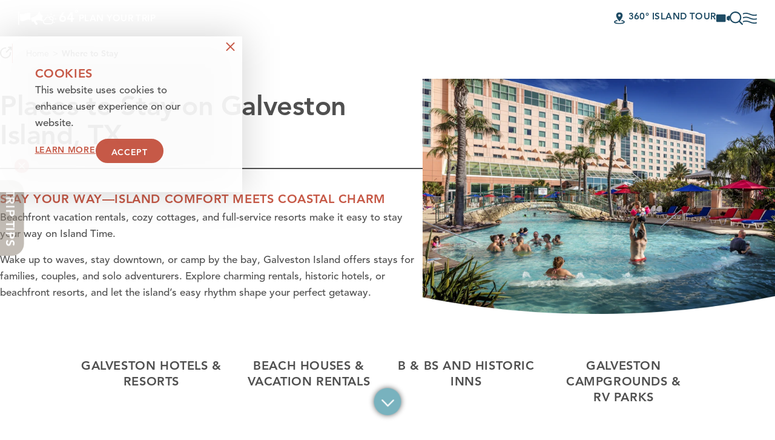

--- FILE ---
content_type: text/html; charset=UTF-8
request_url: https://www.visitgalveston.com/where-to-stay/?page=1&
body_size: 40103
content:
<!DOCTYPE html>
<html lang="en-US" class="no-js header-has-content header-is-overlapping site--en_us">
<head>
                                
    <meta charset="utf-8" />
    <meta http-equiv="x-ua-compatible" content="ie=edge" />
    <meta name="viewport" content="width=device-width, initial-scale=1.0" />
    <meta name="mobile-web-app-capable" content="yes" />

        <meta name="theme-color" content="#1e4b64" />

                    <link rel="preconnect" href="https://visit-galveston-2024.s3.amazonaws.com/">
    
                                        <link rel="preconnect" href="https://visit-galveston.imgix.net">
                                    <link rel="preconnect" href="https://idss-proxy.imgix.net">
            
                        <link rel="preload" href="https://visit-galveston.imgix.net/images/03-where-to-stay/hotel-galvez-susnet.jpg?auto=compress%2Cformat&bg=%23ffffff&fit=max&fm=jpg&q=80&w=320&s=ca9c41187ec559029b7ecc3a664a78f0" as="image" imagesrcset="https://visit-galveston.imgix.net/images/03-where-to-stay/hotel-galvez-susnet.jpg?auto=compress%2Cformat&bg=%23ffffff&fit=max&fm=jpg&q=80&w=320&s=ca9c41187ec559029b7ecc3a664a78f0 320w, https://visit-galveston.imgix.net/images/03-where-to-stay/hotel-galvez-susnet.jpg?auto=compress%2Cformat&bg=%23ffffff&fit=max&fm=jpg&q=80&w=540&s=10e86edb7ef6975d6a820fa6c8bbc9ff 540w, https://visit-galveston.imgix.net/images/03-where-to-stay/hotel-galvez-susnet.jpg?auto=compress%2Cformat&bg=%23ffffff&fit=max&fm=jpg&q=80&w=768&s=b983df45658378cd6ee1d69129a4c50b 768w, https://visit-galveston.imgix.net/images/03-where-to-stay/hotel-galvez-susnet.jpg?auto=compress%2Cformat&bg=%23ffffff&fit=max&fm=jpg&q=80&w=1024&s=27afcfb271ffeab431d6fcbc029e306f 1024w, https://visit-galveston.imgix.net/images/03-where-to-stay/hotel-galvez-susnet.jpg?auto=compress%2Cformat&bg=%23ffffff&fit=max&fm=jpg&q=80&w=1200&s=548acd5ffa3ad226d76b854f5b46cfb6 1200w, https://visit-galveston.imgix.net/images/03-where-to-stay/hotel-galvez-susnet.jpg?auto=compress%2Cformat&bg=%23ffffff&fit=max&fm=jpg&q=80&w=1440&s=61eb71187bac525b0e687be9bf7c3f81 1350w" />
            

                                                        <style>/*! modern-normalize v0.6.0 | MIT License | https://github.com/sindresorhus/modern-normalize */:root{-moz-tab-size:4;-o-tab-size:4;tab-size:4}html{line-height:1.15;-webkit-text-size-adjust:100%}body{margin:0}hr{height:0}abbr[title]{-webkit-text-decoration:underline dotted;text-decoration:underline dotted}b,strong{font-weight:bolder}code,kbd,pre,samp{font-family:SFMono-Regular,Consolas,Liberation Mono,Menlo,monospace;font-size:1em}sub,sup{position:relative;vertical-align:baseline;font-size:75%;line-height:0}sub{bottom:-.25em}sup{top:-.5em}button,input,optgroup,select,textarea{margin:0;font-family:inherit;font-size:100%;line-height:1.15}button,select{text-transform:none}[type=button],[type=reset],[type=submit],button{-webkit-appearance:button}[type=button]::-moz-focus-inner,[type=reset]::-moz-focus-inner,[type=submit]::-moz-focus-inner,button::-moz-focus-inner{padding:0;border-style:none}[type=button]:-moz-focusring,[type=reset]:-moz-focusring,[type=submit]:-moz-focusring,button:-moz-focusring{outline:1px dotted ButtonText}fieldset{padding:.35em .75em .625em}legend{padding:0}progress{vertical-align:baseline}[type=number]::-webkit-inner-spin-button,[type=number]::-webkit-outer-spin-button{height:auto}[type=search]{-webkit-appearance:textfield;outline-offset:-2px}[type=search]::-webkit-search-decoration{-webkit-appearance:none}::-webkit-file-upload-button{-webkit-appearance:button;font:inherit}summary{display:list-item}[hidden]{display:none!important}.critical-fade{opacity:0;width:100%;max-width:100%;-webkit-transition:opacity .5s ease;transition:opacity .5s ease}.is-hidden,.show-for-print,[v-cloak]{display:none!important}.show-for-sr,.show-on-focus{position:absolute!important;width:1px;height:1px;overflow:hidden;clip:rect(1px 1px 1px 1px);clip:rect(1px,1px,1px,1px);white-space:nowrap}.show-on-focus:active,.show-on-focus:focus{position:static!important;width:auto;height:auto;overflow:visible;clip:auto}.visually-hidden{position:absolute;width:1px;height:1px;margin:-1px;padding:0;overflow:hidden;clip:rect(0 0 0 0);border:0}*,:after,:before{-webkit-box-sizing:border-box;box-sizing:border-box}html{--pad-the-header:1;--header-padding:calc(var(--header-offset, 0px)*var(--pad-the-header))!important;--body-top-padding:calc(var(--alerts-height, 0px) + var(--header-padding));-webkit-font-smoothing:antialiased;-moz-osx-font-smoothing:grayscale;text-rendering:optimizeLegibility;scroll-behavior:smooth;scroll-padding-top:var(--header-height)}@media only screen and (min-width:768px){html.header-is-overlapping{--pad-the-header:0}}@media screen and (prefers-reduced-motion:reduce){html{scroll-behavior:auto}}body{margin:0 auto;padding-top:var(--body-top-padding);-webkit-transition:padding-top .3s ease;transition:padding-top .3s ease;line-height:1}a>svg,button>svg{pointer-events:none}::-moz-selection{background-color:var(--selection-background-color);color:var(--selection-color)}::selection{background-color:var(--selection-background-color);color:var(--selection-color)}@media (hover:hover){a[href^="tel:"]{color:inherit}}blockquote,dd,div,dl,dt,form,li,ol,p,pre,td,th,ul{margin:0;padding:0}p{font-size:inherit;text-rendering:optimizeLegibility}em,i{font-style:italic}em,i,small{line-height:inherit}small{font-size:80%}a{-webkit-transition:color .3s ease;transition:color .3s ease;line-height:inherit;text-decoration:none}a,button{color:currentColor;cursor:pointer}button{margin:0;padding:0;background:transparent;border:none;font-size:inherit;text-transform:none;-webkit-appearance:none;-moz-appearance:none;appearance:none}button[disabled]{opacity:.5}button[disabled],html input[disabled]{cursor:default}img{display:inline-block;vertical-align:middle}img,svg{max-width:100%;height:auto}a img,hr{border:0}hr{margin:1rem auto;border-bottom:1px solid #ccc}dl,ol,ul{list-style-position:outside}li{font-size:inherit}ul{list-style-type:disc}ol,ol ol,ol ul,ul,ul ol,ul ul{margin-left:1.25rem}ul ul li{list-style-type:disc}ol ol li{list-style-type:lower-alpha}dl dt{font-weight:700}blockquote{padding:.5625rem 1.25rem 0 1.1875rem;border-left:1px solid #ccc}blockquote,blockquote p{line-height:1.6}cite{display:block;font-size:.8125rem}cite:before{content:"— "}abbr{border-bottom:1px dotted #0a0a0a;color:#0a0a0a;cursor:help}figure{margin:0}code{padding:.125rem .3125rem .0625rem;border:1px solid #ccc;font-weight:400}code,kbd{background-color:#eee;color:#0a0a0a}kbd{margin:0;padding:.125rem .25rem 0;font-family:Consolas,Liberation Mono,Courier,monospace}hr{border-color:currentColor}:root{--color-black:#000;--color-white:#fff;--color-fog:#f7f7f7;--color-blue:#78b2be;--color-navy:#1e4b64;--color-red:#c65947;--color-coral:#f79b87;--color-green:#a5b899;--color-pale-gray:#e0e0e0;--color-sandstorm:#c6c6c6;--color-silver:#bfbfbf;--color-argent:#888;--color-shadow-gray:#707070;--color-dim-gray:#696969;--color-gray:#505050;--color-coffee-brown:#413d3a;--color-steel-gray:#2b303b;--color-ocean-at-night:#002f6c;--filter-color-normal:brightness(1) invert(0);--filter-color-white:brightness(0) invert(1);--theme-color-alert:var(--color-red);--layout-spaced-v:2.5rem;--layout-spaced-v:40px;--gutter:1.25rem;--full-width:calc(100vw - var(--scrollbar-width, 0px));--layout-text-max:767px;--layout-quote-max:965px;--layout-wide-max:842px;--layout-gutter:calc(100cqw - var(--gutter, 0)*2);--layout-content:var(--layout-gutter);--layout-fence:var(--layout-gutter);--layout-form:var(--layout-gutter);--layout-hd:1920px;--layout-quote:var(--layout-gutter);--layout-wide:var(--layout-gutter);--layout-wide-cap:var(--layout-gutter);--crosshead-bottom-margin:3.5rem;--hero-banner-offset:7rem;--hero-banner-offset:112px;--text-column-max:767px;--text-column-gap:clamp(2rem,4.3cqw,3.75rem);--text-heading-bottom-margin:1rem;--text-preheading-bottom-margin:1.1rem;--text-links-top-margin:1.3rem;--header-offset:50px;--button-min-height:var(--input-height,auto);--button-padding:0.75rem 1.5rem 0.5rem;--card-save-icon:1rem;--theme-close-button-size:39px;--theme-close-button-icon-size:15px;--theme-bp-bg:var(--color-big-stone);--theme-bp-caption-bg:var(--bg-color);--theme-bp-caption:var(--text-color);--theme-bp-border:1px solid var(--text-color);--flickity-arrow-size-sm:2.1875rem;--flickity-arrow-icon-sm:2.1875rem;--flickity-arrow-size-lg:2.6875rem;--flickity-arrow-icon-lg:2.6875rem;--flickity-arrow-size:var(--flickity-arrow-size-sm);--flickity-arrow-icon:var(--flickity-arrow-icon-sm);--flickity-arrow-radius:0;--flickity-arrow-prev-default-offset:calc(var(--gutter)*0.75 - 22%);--flickity-arrow-next-default-offset:calc(var(--gutter)*-0.75 + 22%);--flickity-dot-size-sm:.9375rem;--flickity-dot-size-lg:.9375rem;--flickity-dot-size:var(--flickity-dot-size-sm);--input-height:35px;--input-border-width:1px;--input-border-radius:20px;--input-padding:0.5rem 1rem;--input-padding-font-offset:0.6rem 1rem 0.4rem;--textarea-padding:1rem;--select-padding:0 2rem 0 1rem;--input-shadow:none;--input-label-bottom-margin:0.6rem;--theme-dp-background-color:var(--color-white);--theme-dp-border-color:var(--color-silver);--theme-dp-border-color-hover:var(--color-gray);--theme-dp-icon-color:var(--color-navy);--theme-dp-menu-border-color:var(--color-silver);--theme-dp-primary-color:var(--color-navy);--theme-dp-primary-disabled-color:var(--color-pale-gray);--theme-dp-success-color:var(--color-green);--theme-dp-success-color-disabled:var(--color-white);--theme-dp-text-color:var(--color-navy);--theme-dp-hover-color:var(--color-fog);--theme-dp-preset-range-color:var(--color-blue);--theme-dp-preset-range-color-hover:var(--color-red);--theme-detail-social-link-color:var(--text-color);--theme-detail-social-link-color-hover:var(--theme-accent-color);--theme-detail-slider-width:min(100%,804px);--theme-play-icon-color:hsla(0,0%,100%,0.8);--theme-play-icon-background:transparent;--theme-play-icon-color-hover:var(--color-white);--theme-play-icon-background-hover:transparent;--theme-pagination-button-size:2.5rem;--section-nav-height:66px;--theme-checkbox-size:13px;--theme-radio-border-width:2px;--theme-radio-toggle-border-radius:calc(var(--input-height)*0.5);--theme-switch-height:24px;--theme-switch-border:4px;--theme-icon-button-size:2.375rem;--theme-icon-button-overlay-size:3.6875rem;--theme-scroll-size:45px;--theme-scroll-icon-size:23px;--theme-listings-input-icon-size:0.9rem;--theme-listings-input-icon-color:var(--color-navy);--theme-listings-input-close-icon-size:0.75rem;--theme-listings-input-icon-padding-left:2.3rem;--theme-listings-input-icon-padding-right:1rem;--split-image-large-column-width:1fr;--split-image-large-column-gap:var(--text-column-gap);--image-border-size:10px}@media only screen and (min-width:414px) and (max-width:1919px){:root{--layout-spaced-v:calc(3.71846vw + 24.60558px)}}@media only screen and (min-width:1920px){:root{--layout-spaced-v:96px}}@media only screen and (min-width:320px){:root{--gutter:1.875rem}}@media only screen and (min-width:520px){:root{--layout-content:min(var(--layout-wide),var(--layout-text-max));--layout-fence:min(80cqw,var(--layout-gutter));--layout-form:min(var(--layout-fence),650px);--layout-wide:min(87.5cqw,var(--layout-gutter));--layout-wide-cap:min(var(--layout-wide),var(--layout-wide-max))}}@media only screen and (min-width:768px){:root{--layout-quote:min(67cqw,var(--layout-gutter),var(--layout-quote-max))}}@media only screen and (min-width:414px) and (max-width:1199px){:root{--hero-banner-offset:calc(-6.51399vw + 138.96794px)}}@media only screen and (min-width:1200px){:root{--hero-banner-offset:60.8px}}@media only screen and (min-width:768px){:root{--header-offset:60px}}@supports (background:color-mix(in srgb,red 50%,blue)){:root{--theme-bp-bg:color-mix(in srgb,var(--color-big-stone),transparent 50%)}}@media only screen and (min-width:768px){:root{--flickity-arrow-size:var(--flickity-arrow-size-lg);--flickity-arrow-icon:var(--flickity-arrow-icon-lg);--flickity-dot-size:var(--flickity-dot-size-lg);--section-nav-height:94px}}@media only screen and (min-width:1024px){:root{--split-image-large-column-width:48.5%}}@media only screen and (min-width:768px){:root{--image-border-size:12px}}:root{--grouped-map-option-1:var(--color-blue);--grouped-map-option-2:var(--color-red);--grouped-map-option-3:var(--color-green);--grouped-map-option-4:var(--color-coral);--subtheme-dynamic-1:var(--color-white);--subtheme-dynamic-2:var(--color-fog);--subtheme-dynamic-3:var(--color-blue);--subtheme-dynamic-4:var(--color-navy);--subtheme-dynamic-5:var(--color-red);--subtheme-dynamic-6:var(--color-coral);--subtheme-dynamic-7:var(--color-green);--map-marker-color:var(--color-navy);--map-marker-color-hover:var(--color-red);--map-marker-near-me-color:var(--color-green);--map-routing-path-default:var(--color-coral);--map-routing-path-traveled:var(--color-red);--theme-header-background:var(--color-navy);--theme-header-weather:var(--color-white);--theme-header-weather-bg:transparent;--theme-header-weather-hover:var(--color-white);--theme-header-weather-hover-bg:transparent;--theme-header-save:var(--color-white);--theme-header-save-bg:transparent;--theme-header-save-count:var(--color-navy);--theme-header-save-hover:var(--color-white);--theme-header-save-hover-bg:transparent;--theme-header-save-count-hover:var(--color-navy);--theme-header-search:var(--color-white);--theme-header-search-bg:transparent;--theme-header-search-hover:var(--color-white);--theme-header-search-hover-bg:transparent;--theme-header-menu:var(--color-white);--theme-header-menu-hover:var(--color-white);--theme-header-link:var(--color-white);--theme-header-link-hover:var(--color-white);--theme-header-link-operlapping:var(--color-white);--theme-header-link-operlapping-hover:var(--color-white);--theme-header-icon-link-filter:var(--filter-color-white);--theme-header-hover-label-background-color:var(--color-blue);--theme-header-hover-label-color:var(--color-white);--theme-header-operlapping-alt-bg:var(--color-white);--theme-header-operlapping-alt-link:var(--color-navy);--theme-header-operlapping-alt-link-hover:var(--color-blue);--theme-header-operlapping-alt-icon-link-filter:var(--filter-color-navy);--theme-header-operlapping-alt-icon-link-filter-hover:var(--filter-color-blue);--theme-header-overlapping-alt-save-count:var(--color-white);--theme-header-overlapping-alt-save-count-hover:var(--color-white);--theme-header-overlapping-alt-hover-label-background-color:var(--color-navy);--theme-header-overlapping-alt-hover-label-color:var(--color-white);--theme-hover-label-background-color:var(--color-white);--theme-hover-label-color:var(--color-navy);--theme-nav-close-bg:var(--color-white);--theme-nav-main-bg:var(--color-white);--theme-nav-main-color:var(--color-navy);--theme-nav-main-color-hover:var(--color-red);--theme-nav-sub-color:var(--color-blue);--theme-nav-sub-color-hover:var(--color-red);--theme-nav-secondary-color:var(--color-blue);--theme-nav-secondary-color-hover:var(--color-red);--theme-quick-search-close-bg:var(--color-white);--theme-quick-search-section:var(--color-gray);--theme-quick-search-title:var(--color-gray);--theme-quick-search-mark:var(--color-blue);--theme-quick-search-divider:var(--color-gray);--theme-quick-search-hover-background:var(--color-blue);--theme-quick-search-hover-section:var(--color-white);--theme-quick-search-hover-title:var(--color-white);--theme-quick-search-hover-mark:var(--color-white)}[class*=subtheme--],[class^=subtheme--]{--body-bg:var(--color-white);--selection-color:var(--bg-color);--selection-background-color:var(--text-color);--map-map-width:calc(100% - var(--map-side-panel-max-width));--map-side-panel-max-width:min(50%,500px);--button-border-radius:1.25rem;--button-text-color:var(--color-white);--button-bg-color:var(--color-red);--button-border-color:var(--button-bg-color);--button-text-color-hover:var(--color-text);--button-bg-color-hover:var(--color-navy);--button-border-color-hover:var(--button-bg-color-hover);--play-icon-background:var(--bg-color);--play-icon-color:var(--text-color);--play-icon-color-hover:var(--link-color);--share-toggle-color:var(--color-coffee-brown);--share-toggle-color-hover:var(--accent-color);--share-button-color:var(--color-navy);--share-button-color-hover:var(--color-red);--theme-hover-label-color:var(--color-white);--theme-hover-label-background-color:var(--contrast-color);--switch-height:21px;--switch-border:4px;--switch-text-on:var(--color-text);--switch-background-on:var(--color-text);--switch-text-off:var(--color-text);--switch-background-off:var(--color-text);--map-icon-text-color:var(--color-white);--map-marker-border:none;--map-marker-text-color:var(--color-white);--tile-box-icon:31px;--theme-icon-button-size:1.875rem;--theme-icon-button:var(--color-red);--theme-icon-button-bg:transparent;--theme-icon-button-hover:var(--color-navy);--theme-icon-button-hover-bg:transparent;--theme-icon-button-selected:var(--color-red);--theme-icon-button-selected-bg:transparent;--theme-icon-button-hover-label:var(--color-white);--theme-icon-button-hover-label-bg:var(--color-blue);--theme-icon-button-alt:var(--color-navy);--theme-icon-button-alt-bg:transparent;--theme-icon-button-alt-hover:var(--color-red);--theme-icon-button-alt-hover-bg:transparent;--theme-icon-button-alt-selected:var(--color-navy);--theme-icon-button-alt-selected-bg:transparent;--theme-icon-button-alt-hover-label:var(--color-white);--theme-icon-button-alt-hover-label-bg:var(--color-blue);--theme-bp-bg:var(--bg-color);--theme-bp-caption-bg:var(--bg-color);--theme-bp-caption:var(--text-color);--theme-bp-border:1px solid var(--text-color);--border-color:var(--color-gray);--border-color-alt:var(--color-gray);--focus-visible-outline:var(--link-color-hover,var(--theme-color-1,#00f));--cms-edit-floating:var(--button-text-color);--cms-edit-floating-bg:var(--button-bg-color);--cms-edit-floating-hover:var(--button-text-color-hover);--cms-edit-floating-bg-hover:var(--button-bg-color-hover);--icon-recolor-filter:none;--icon-recolor-filter-hover:none;--theme-label-color:var(--color-steel-gray);--theme-radio-toggle-text-color:var(--color-blue);--theme-radio-toggle-background-color:var(--color-white);--theme-radio-toggle-text-color-selected:var(--color-white);--theme-radio-toggle-background-color-selected:var(--color-blue);--theme-radio-toggle-text-color-hover:var(--color-white);--theme-radio-toggle-background-color-hover:var(--color-blue);--theme-scroll-button:var(--color-white);--theme-scroll-button-background:var(--color-blue);--theme-scroll-button-hover:var(--color-white);--theme-scroll-button-background-hover:var(--color-navy);--theme-close-button:var(--color-white);--theme-close-button-background:var(--color-red);--theme-close-button-hover:var(--color-white);--theme-close-button-background-hover:var(--color-navy);--theme-pagination-counter-text-color:var(--text-color);--theme-pagination-text-color:var(--color-blue);--theme-pagination-background-color:var(--color-white);--theme-pagination-border-color:var(--color-blue);--theme-pagination-text-color-hover:var(--color-navy);--theme-pagination-background-color-hover:var(--color-white);--theme-pagination-border-color-hover:var(--color-navy);--theme-pagination-text-color-selected:var(--color-white);--theme-pagination-background-color-selected:var(--color-blue);--theme-pagination-border-color-selected:var(--color-blue);--theme-slider-arrow-background-color:transparent;--theme-slider-arrow-color:var(--color-dim-gray);--theme-slider-arrow-background-color-hover:transparent;--theme-slider-arrow-color-hover:var(--color-red);--theme-slider-dot-border-width:2px;--theme-slider-dot-background-color:transparent;--theme-slider-dot-border-color:var(--color-red);--theme-slider-dot-background-color-hover:transparent;--theme-slider-dot-border-color-hover:var(--color-navy);--theme-slider-dot-background-color-selected:var(--color-red);--theme-slider-dot-border-color-selected:var(--theme-slider-dot-background-color-selected);--theme-border-color:var(--theme-color-5);--theme-border-color-alt:var(--theme-color-3);--root-rez-font:proxima-nova,sans-serif;--root-rez-radius:0;--root-rez-primary:var(--text-color);--root-rez-secondary:var(--link-color);--root-rez-border:var(--border-color);--root-rez-form-border:var(--border-color);--input-background-color:var(--color-white);--input-border-color:var(--color-silver);--input-border:var(--input-border-width) solid var(--input-border-color);--input-text-color:var(--color-steel-gray,#000);--input-placeholder-text-color:var(--color-charcoal,#000);--input-color:var(--input-text-color,var(--text-color));--input-placeholder-color:var(--input-placeholder-text-color,var(--input-color));--is-collapsed:0;background-color:var(--bg-color);color:var(--text-color,currentColor)}@supports (background:color-mix(in srgb,red 50%,blue)){[class*=subtheme--],[class^=subtheme--]{--switch-text-off:color-mix(in srgb,var(--color-text),transparent 50%);--switch-background-off:color-mix(in srgb,var(--color-text),transparent 50%);--theme-bp-bg:color-mix(in srgb,var(--bg-color),transparent 10%);--theme-table-background-color:color-mix(in srgb,var(--text-color),transparent 93%);--theme-table-stripe-background-color:color-mix(in srgb,var(--text-color),transparent 98%);--theme-table-heading-background-color:color-mix(in srgb,var(--text-color),transparent 88%)}}[class*=subtheme--] .heading,[class^=subtheme--] .heading{color:var(--heading-color,currentColor)}[class*=subtheme--] .crosshead,[class^=subtheme--] .crosshead{color:var(--crosshead-color,currentColor)}.subtheme--dynamic-1,.subtheme--dynamic-2{--text-color:var(--color-gray);--preheading-color:var(--accent-color);--heading-color:var(--text-color);--subheading-color:var(--accent-color);--crosshead-color:var(--heading-color);--accent-color:var(--color-red);--accent-hover-color:var(--color-blue);--contrast-color:var(--color-blue);--link-color:var(--accent-color);--link-color-hover:var(--accent-hover-color);--button-link-text-color:var(--link-color);--button-link-text-color-hover:var(--link-color-hover);--checkbox-checked:var(--accent-color);--checkbox-border-color:var(--text-color);--button-bg-color:var(--accent-color);--button-text-color:var(--color-white);--button-bg-color-hover:var(--accent-hover-color);--button-text-color-hover:var(--color-white);--button-alt-bg-color:var(--color-navy);--button-alt-text-color:var(--color-white);--button-alt-bg-color-hover:var(--color-red);--button-alt-text-color-hover:var(--color-white);--button-toggle-bg-color:var(--color-navy);--button-toggle-text-color:var(--color-white);--button-toggle-bg-color-hover:var(--color-red);--button-toggle-text-color-hover:var(--color-white);--switch-text-off:var(--color-navy);--switch-background-off:var(--color-navy);--map-bg:var(--color-navy);--popover-bg:var(--color-white);--icon-recolor-filter:var(--filter-color-blue);--icon-recolor-filter-hover:var(--filter-color-navy)}@supports (background:color-mix(in srgb,red 50%,blue)){.subtheme--dynamic-1,.subtheme--dynamic-2{--switch-text-off:color-mix(in srgb,var(--color-navy),transparent 50%);--switch-background-off:color-mix(in srgb,var(--color-navy),transparent 50%);--theme-table-background-color:color-mix(in srgb,var(--text-color),transparent 93%);--theme-table-stripe-background-color:color-mix(in srgb,var(--text-color),transparent 98%);--theme-table-heading-background-color:color-mix(in srgb,var(--text-color),transparent 88%)}}.subtheme--dynamic-1{--bg-color:var(--subtheme-dynamic-1)}.subtheme--dynamic-1.accent--dynamic-3{--accent-color:var(--subtheme-dynamic-3);--accent-hover-color:var(--subtheme-dynamic-4)}.subtheme--dynamic-1.accent--dynamic-4{--accent-color:var(--subtheme-dynamic-4);--accent-hover-color:var(--subtheme-dynamic-5)}.subtheme--dynamic-1.accent--dynamic-5{--accent-color:var(--subtheme-dynamic-5);--accent-hover-color:var(--subtheme-dynamic-4)}.subtheme--dynamic-1.accent--dynamic-6{--accent-color:var(--subtheme-dynamic-6);--accent-hover-color:var(--subtheme-dynamic-3)}.subtheme--dynamic-1.accent--dynamic-7{--accent-color:var(--subtheme-dynamic-7);--accent-hover-color:var(--subtheme-dynamic-3)}.subtheme--dynamic-2{--bg-color:var(--subtheme-dynamic-2);--text-color:var(--color-gray);--preheading-color:var(--color-blue);--subheading-color:var(--accent-color);--accent-color:var(--color-navy);--accent-hover-color:var(--color-red);--link-color:var(--accent-hover-color);--link-color-hover:var(--accent-color);--button-link-text-color:var(--link-color);--button-link-text-color-hover:var(--link-color-hover);--checkbox-checked:var(--accent-color);--checkbox-border-color:var(--text-color);--button-bg-color:var(--accent-color);--button-text-color:var(--color-white);--button-bg-color-hover:var(--accent-hover-color);--button-text-color-hover:var(--color-white);--button-alt-bg-color:var(--color-navy);--button-alt-text-color:var(--color-white);--button-alt-bg-color-hover:var(--color-red);--button-alt-text-color-hover:var(--color-white);--button-toggle-bg-color:var(--color-navy);--button-toggle-text-color:var(--color-white);--button-toggle-bg-color-hover:var(--color-red);--button-toggle-text-color-hover:var(--color-white);--switch-text-off:var(--color-navy);--switch-background-off:var(--color-navy);--map-bg:var(--color-navy);--icon-recolor-filter:var(--filter-color-blue);--icon-recolor-filter-hover:var(--filter-color-navy)}.subtheme--dynamic-2,.subtheme--dynamic-3,.subtheme--dynamic-4,.subtheme--dynamic-5,.subtheme--dynamic-6,.subtheme--dynamic-7{--heading-color:var(--text-color);--crosshead-color:var(--heading-color);--contrast-color:var(--color-navy);--popover-bg:var(--color-white)}.subtheme--dynamic-3,.subtheme--dynamic-4,.subtheme--dynamic-5,.subtheme--dynamic-6,.subtheme--dynamic-7{--text-color:var(--color-white);--preheading-color:var(--color-white);--subheading-color:var(--heading-color);--accent-color:var(--color-white);--link-color:var(--text-color);--link-color-hover:var(--text-color);--button-link-text-color:var(--text-color);--button-link-text-color-hover:var(--text-color);--checkbox-checked:var(--color-navy);--checkbox-border-color:var(--bg-color);--button-bg-color:transparent;--button-border-color:var(--color-white);--button-text-color:var(--color-white);--button-bg-color-hover:var(--color-white);--button-border-color-hover:var(--color-white);--button-text-color-hover:var(--bg-color);--button-alt-bg-color:var(--color-navy);--button-alt-text-color:var(--color-white);--button-alt-bg-color-hover:var(--color-red);--button-alt-text-color-hover:var(--color-white);--button-toggle-bg-color:var(--button-text-color-hover);--button-toggle-text-color:var(--button-bg-color-hover);--button-toggle-bg-color-hover:var(--button-bg-color-hover);--button-toggle-text-color-hover:var(--button-text-color-hover);--switch-text-off:var(--color-white);--switch-background-off:var(--color-white);--map-bg:var(--link-color);--input-border-color:var(--color-white);--theme-pagination-counter-text-color:var(--text-color);--theme-pagination-text-color:var(--text-color);--theme-pagination-background-color:var(--bg-color);--theme-pagination-border-color:var(--text-color);--theme-pagination-text-color-hover:var(--text-color);--theme-pagination-background-color-hover:var(--bg-color);--theme-pagination-border-color-hover:var(--text-color);--theme-pagination-text-color-selected:var(--bg-color);--theme-pagination-background-color-selected:var(--text-color);--theme-pagination-border-color-selected:var(--text-color);--theme-label-color:var(--text-color);--icon-recolor-filter:var(--filter-color-white);--icon-recolor-filter-hover:var(--filter-color-navy);--share-toggle-color:var(--color-white);--share-toggle-color-hover:var(--color-white);--share-button-color:var(--color-navy);--share-button-color-hover:var(--color-red);--theme-slider-arrow-background-color:transparent;--theme-slider-arrow-color:var(--color-white);--theme-slider-arrow-background-color-hover:transparent;--theme-slider-arrow-color-hover:var(--color-red);--theme-slider-dot-background-color:transparent;--theme-slider-dot-border-color:var(--color-white);--theme-slider-dot-border-width:2px;--theme-slider-dot-background-color-hover:transparent;--theme-slider-dot-border-color-hover:var(--color-white);--theme-slider-dot-background-color-selected:var(--color-white);--theme-slider-dot-border-color-selected:var(--color-white)}@supports (background:color-mix(in srgb,red 50%,blue)){.subtheme--dynamic-3,.subtheme--dynamic-4,.subtheme--dynamic-5,.subtheme--dynamic-6,.subtheme--dynamic-7{--switch-text-off:color-mix(in srgb,var(--color-white),transparent 50%);--switch-background-off:color-mix(in srgb,var(--color-white),transparent 50%)}}.subtheme--dynamic-3{--bg-color:var(--subtheme-dynamic-3)}.subtheme--dynamic-4{--bg-color:var(--subtheme-dynamic-4);--contrast-color:var(--color-blue)}.subtheme--dynamic-5{--bg-color:var(--subtheme-dynamic-5);--theme-close-button:var(--color-white);--theme-close-button-background:var(--color-navy);--theme-close-button-hover:var(--color-white);--theme-close-button-background-hover:var(--color-coral)}.subtheme--dynamic-6{--bg-color:var(--subtheme-dynamic-6)}.subtheme--dynamic-7{--bg-color:var(--subtheme-dynamic-7)}.bg--map{background-color:var(--map-bg)}@-webkit-keyframes spin{0%{-webkit-transform:rotate(0deg);transform:rotate(0deg)}to{-webkit-transform:rotate(359deg);transform:rotate(359deg)}}@keyframes spin{0%{-webkit-transform:rotate(0deg);transform:rotate(0deg)}to{-webkit-transform:rotate(359deg);transform:rotate(359deg)}}@-webkit-keyframes floating{0%{-webkit-transform:translateY(0);transform:translateY(0)}50%{-webkit-transform:translateY(10%);transform:translateY(10%)}to{-webkit-transform:translateY(0);transform:translateY(0)}}@keyframes floating{0%{-webkit-transform:translateY(0);transform:translateY(0)}50%{-webkit-transform:translateY(10%);transform:translateY(10%)}to{-webkit-transform:translateY(0);transform:translateY(0)}}@-webkit-keyframes fade{0%{opacity:var(--fade-start,0)}to{opacity:var(--fade-end,1)}}@keyframes fade{0%{opacity:var(--fade-start,0)}to{opacity:var(--fade-end,1)}}@-webkit-keyframes fade-in{0%{opacity:0}to{opacity:1}}@keyframes fade-in{0%{opacity:0}to{opacity:1}}@-webkit-keyframes fade-out{0%{opacity:1}to{opacity:0}}@keyframes fade-out{0%{opacity:1}to{opacity:0}}@-webkit-keyframes pointer-ever-after{0%{pointer-events:none}to{pointer-events:all}}@keyframes pointer-ever-after{0%{pointer-events:none}to{pointer-events:all}}@-webkit-keyframes fade-clickable{0%{opacity:0;pointer-events:none}50%{pointer-events:all}to{opacity:1}}@keyframes fade-clickable{0%{opacity:0;pointer-events:none}50%{pointer-events:all}to{opacity:1}}@-webkit-keyframes fade-clickable-after{0%{opacity:0;pointer-events:none}to{opacity:1;pointer-events:all}}@keyframes fade-clickable-after{0%{opacity:0;pointer-events:none}to{opacity:1;pointer-events:all}}@-webkit-keyframes transition-vertical{0%{-webkit-transform:translateY(var(--tv-start,100%));transform:translateY(var(--tv-start,100%))}to{-webkit-transform:translateY(var(--tv-end,0));transform:translateY(var(--tv-end,0))}}@keyframes transition-vertical{0%{-webkit-transform:translateY(var(--tv-start,100%));transform:translateY(var(--tv-start,100%))}to{-webkit-transform:translateY(var(--tv-end,0));transform:translateY(var(--tv-end,0))}}@-webkit-keyframes transition-top{0%{top:var(--top-start,100%)}to{top:var(--top-end,0)}}@keyframes transition-top{0%{top:var(--top-start,100%)}to{top:var(--top-end,0)}}@-webkit-keyframes transition-horizontal{0%{-webkit-transform:translateX(var(--th-start,100%));transform:translateX(var(--th-start,100%))}to{-webkit-transform:translateX(var(--th-end,0));transform:translateX(var(--th-end,0))}}@keyframes transition-horizontal{0%{-webkit-transform:translateX(var(--th-start,100%));transform:translateX(var(--th-start,100%))}to{-webkit-transform:translateX(var(--th-end,0));transform:translateX(var(--th-end,0))}}@-webkit-keyframes transition-both{0%{-webkit-transform:translate(var(--tx-start,100%),var(--ty-start,100%));transform:translate(var(--tx-start,100%),var(--ty-start,100%))}to{-webkit-transform:translate(var(--tx-end,0),var(--ty-end,0));transform:translate(var(--tx-end,0),var(--ty-end,0))}}@keyframes transition-both{0%{-webkit-transform:translate(var(--tx-start,100%),var(--ty-start,100%));transform:translate(var(--tx-start,100%),var(--ty-start,100%))}to{-webkit-transform:translate(var(--tx-end,0),var(--ty-end,0));transform:translate(var(--tx-end,0),var(--ty-end,0))}}@-webkit-keyframes transition-height{0%{height:var(--h-start,0)}to{height:var(--h-end,100%)}}@keyframes transition-height{0%{height:var(--h-start,0)}to{height:var(--h-end,100%)}}@-webkit-keyframes transition-width{0%{width:var(--w-start,0)}to{width:var(--w-end,100%)}}@keyframes transition-width{0%{width:var(--w-start,0)}to{width:var(--w-end,100%)}}@-webkit-keyframes scale-in{0%{-webkit-transform:scale(var(--scale-start,0));transform:scale(var(--scale-start,0))}to{-webkit-transform:scale(var(--scale-end,1));transform:scale(var(--scale-end,1))}}@keyframes scale-in{0%{-webkit-transform:scale(var(--scale-start,0));transform:scale(var(--scale-start,0))}to{-webkit-transform:scale(var(--scale-end,1));transform:scale(var(--scale-end,1))}}@-webkit-keyframes scale-in-bump{0%{-webkit-transform:scale(var(--scale-start,0));transform:scale(var(--scale-start,0))}75%{-webkit-transform:scale(var(--scale-bump,1.1));transform:scale(var(--scale-bump,1.1))}to{-webkit-transform:scale(var(--scale-end,1));transform:scale(var(--scale-end,1))}}@keyframes scale-in-bump{0%{-webkit-transform:scale(var(--scale-start,0));transform:scale(var(--scale-start,0))}75%{-webkit-transform:scale(var(--scale-bump,1.1));transform:scale(var(--scale-bump,1.1))}to{-webkit-transform:scale(var(--scale-end,1));transform:scale(var(--scale-end,1))}}@-webkit-keyframes transition-scale-x{0%{-webkit-transform:scaleX(var(--tsx-start,0));transform:scaleX(var(--tsx-start,0))}to{-webkit-transform:scaleX(var(--txs-end,1));transform:scaleX(var(--txs-end,1))}}@keyframes transition-scale-x{0%{-webkit-transform:scaleX(var(--tsx-start,0));transform:scaleX(var(--tsx-start,0))}to{-webkit-transform:scaleX(var(--txs-end,1));transform:scaleX(var(--txs-end,1))}}@-webkit-keyframes max-height{0%{max-height:var(--mh-start,0)}to{max-height:var(--mh-end,100px)}}@keyframes max-height{0%{max-height:var(--mh-start,0)}to{max-height:var(--mh-end,100px)}}@-webkit-keyframes menu{0%{-webkit-mask-position:0 0;mask-position:0 0}to{-webkit-mask-position:var(--mask-width-3x) 0;mask-position:var(--mask-width-3x) 0}}@keyframes menu{0%{-webkit-mask-position:0 0;mask-position:0 0}to{-webkit-mask-position:var(--mask-width-3x) 0;mask-position:var(--mask-width-3x) 0}}@-webkit-keyframes swirl-in-back{0%{opacity:0;-webkit-transform:rotate(180deg) scale(5);transform:rotate(180deg) scale(5)}to{opacity:1;-webkit-transform:rotate(0) scale(1);transform:rotate(0) scale(1)}}@keyframes swirl-in-back{0%{opacity:0;-webkit-transform:rotate(180deg) scale(5);transform:rotate(180deg) scale(5)}to{opacity:1;-webkit-transform:rotate(0) scale(1);transform:rotate(0) scale(1)}}body{display:-webkit-box;display:-ms-flexbox;display:flex;-webkit-box-flex:1;-ms-flex:1 0 auto;flex:1 0 auto;-webkit-box-orient:vertical;-webkit-box-direction:normal;-ms-flex-direction:column;flex-direction:column;width:100%;max-width:100%;min-height:100vh;min-height:100svh;overflow-x:hidden}.modal-is-open .critical-fade{z-index:1001}.critical-fade{position:relative;z-index:1}.critical-fade header{position:relative;z-index:2}.content--primary{position:relative;z-index:1}.page-footer{position:relative;z-index:2}.layout--wrapper{width:100%;margin-right:auto;margin-left:auto}.layout--content{--layout-max-width:var(--layout-content)}.layout--content,.layout--fence{width:100%;margin-right:auto;margin-left:auto;max-width:var(--layout-max-width)}.layout--fence{--layout-max-width:var(--layout-fence)}.layout--form{--layout-max-width:var(--layout-form)}.layout--form,.layout--gutter{width:100%;margin-right:auto;margin-left:auto;max-width:var(--layout-max-width)}.layout--gutter{--layout-max-width:var(--layout-gutter)}.layout--hd{--layout-max-width:var(--layout-hd)}.layout--hd,.layout--quote{width:100%;margin-right:auto;margin-left:auto;max-width:var(--layout-max-width)}.layout--quote{--layout-max-width:var(--layout-quote)}.layout--text-max{--layout-max-width:var(--layout-text-max)}.layout--text-max,.layout--wide{width:100%;margin-right:auto;margin-left:auto;max-width:var(--layout-max-width)}.layout--wide{--layout-max-width:var(--layout-wide)}.layout--wide-cap{width:100%;margin-right:auto;margin-left:auto;--layout-max-width:var(--layout-wide-cap);max-width:var(--layout-max-width)}.layout--fluid-h,.layout--padded-h{padding-right:var(--gutter);padding-left:var(--gutter)}.layout--fluid-h .layout--fluid-h{padding-right:0;padding-left:0}.layout--fluid-v,.layout--padded-v{padding-top:var(--gutter);padding-bottom:var(--gutter)}.layout--fluid-v .layout--fluid-v{padding-top:0;padding-bottom:0}.layout--spaced-v{padding-top:var(--layout-spaced-v);padding-bottom:var(--layout-spaced-v)}.layout--spaced-v-1{padding-top:1rem;padding-bottom:1rem}.layout--spaced-v-modal{padding-top:3rem;padding-bottom:8rem}.layout--fence.layout--fluid-h,.layout--fence.layout--padded-h{max-width:none}@media only screen and (min-width:520px){.layout--fence.layout--fluid-h,.layout--fence.layout--padded-h{max-width:var(--layout-max-width);padding-right:0;padding-left:0}}@media only screen and (min-width:1024px){.layout--narrow{--layout-max-width:var(--narrow-width)}}@media only screen and (min-width:1200px){.layout--nested-narrow{--layout-max-width:var(--narrow-width-nested)}}@media only screen and (max-width:1023px){.layout--narrow.layout--fluid-h,.layout--narrow.layout--padded-h{--layout-max-width:none}}.sticky{position:sticky;z-index:1;top:5rem;width:100%}.subtheme--dynamic-1{--is-collapsed:0}.subtheme--dynamic-1-can-collapse-lower+.is-hidden+.subtheme--dynamic-1:not(.no-collapse),.subtheme--dynamic-1-can-collapse-lower+.is-hidden+.subtheme--dynamic-1:not(.no-collapse)>:first-child.subtheme--dynamic-1:not(.no-collapse),.subtheme--dynamic-1-can-collapse-lower+.is-hidden+.subtheme--dynamic-1:not(.no-collapse)>:first-child.subtheme--dynamic-1:not(.no-collapse)>:first-child.subtheme--dynamic-1:not(.no-collapse),.subtheme--dynamic-1-can-collapse-lower+.is-hidden+.subtheme--dynamic-1:not(.no-collapse)>:first-child.subtheme--dynamic-1:not(.no-collapse)>:first-child.subtheme--dynamic-1:not(.no-collapse)>:first-child.subtheme--dynamic-1:not(.no-collapse),.subtheme--dynamic-1-can-collapse-lower+.subtheme--dynamic-1:not(.no-collapse),.subtheme--dynamic-1-can-collapse-lower+.subtheme--dynamic-1:not(.no-collapse)>:first-child.subtheme--dynamic-1:not(.no-collapse),.subtheme--dynamic-1-can-collapse-lower+.subtheme--dynamic-1:not(.no-collapse)>:first-child.subtheme--dynamic-1:not(.no-collapse)>:first-child.subtheme--dynamic-1:not(.no-collapse),.subtheme--dynamic-1-can-collapse-lower+.subtheme--dynamic-1:not(.no-collapse)>:first-child.subtheme--dynamic-1:not(.no-collapse)>:first-child.subtheme--dynamic-1:not(.no-collapse)>:first-child.subtheme--dynamic-1:not(.no-collapse),.subtheme--dynamic-1:not(.no-collapse-lower):not(.no-collapse)+.is-hidden+.subtheme--dynamic-1:not(.no-collapse),.subtheme--dynamic-1:not(.no-collapse-lower):not(.no-collapse)+.is-hidden+.subtheme--dynamic-1:not(.no-collapse)>:first-child.subtheme--dynamic-1:not(.no-collapse),.subtheme--dynamic-1:not(.no-collapse-lower):not(.no-collapse)+.is-hidden+.subtheme--dynamic-1:not(.no-collapse)>:first-child.subtheme--dynamic-1:not(.no-collapse)>:first-child.subtheme--dynamic-1:not(.no-collapse),.subtheme--dynamic-1:not(.no-collapse-lower):not(.no-collapse)+.is-hidden+.subtheme--dynamic-1:not(.no-collapse)>:first-child.subtheme--dynamic-1:not(.no-collapse)>:first-child.subtheme--dynamic-1:not(.no-collapse)>:first-child.subtheme--dynamic-1:not(.no-collapse),.subtheme--dynamic-1:not(.no-collapse-lower):not(.no-collapse):not(.is-hidden)+.subtheme--dynamic-1:not(.no-collapse),.subtheme--dynamic-1:not(.no-collapse-lower):not(.no-collapse):not(.is-hidden)+.subtheme--dynamic-1:not(.no-collapse)>:first-child.subtheme--dynamic-1:not(.no-collapse),.subtheme--dynamic-1:not(.no-collapse-lower):not(.no-collapse):not(.is-hidden)+.subtheme--dynamic-1:not(.no-collapse)>:first-child.subtheme--dynamic-1:not(.no-collapse)>:first-child.subtheme--dynamic-1:not(.no-collapse),.subtheme--dynamic-1:not(.no-collapse-lower):not(.no-collapse):not(.is-hidden)+.subtheme--dynamic-1:not(.no-collapse)>:first-child.subtheme--dynamic-1:not(.no-collapse)>:first-child.subtheme--dynamic-1:not(.no-collapse)>:first-child.subtheme--dynamic-1:not(.no-collapse){--is-collapsed:1;padding-top:0}.subtheme--dynamic-2{--is-collapsed:0}.subtheme--dynamic-2-can-collapse-lower+.is-hidden+.subtheme--dynamic-2:not(.no-collapse),.subtheme--dynamic-2-can-collapse-lower+.is-hidden+.subtheme--dynamic-2:not(.no-collapse)>:first-child.subtheme--dynamic-2:not(.no-collapse),.subtheme--dynamic-2-can-collapse-lower+.is-hidden+.subtheme--dynamic-2:not(.no-collapse)>:first-child.subtheme--dynamic-2:not(.no-collapse)>:first-child.subtheme--dynamic-2:not(.no-collapse),.subtheme--dynamic-2-can-collapse-lower+.is-hidden+.subtheme--dynamic-2:not(.no-collapse)>:first-child.subtheme--dynamic-2:not(.no-collapse)>:first-child.subtheme--dynamic-2:not(.no-collapse)>:first-child.subtheme--dynamic-2:not(.no-collapse),.subtheme--dynamic-2-can-collapse-lower+.subtheme--dynamic-2:not(.no-collapse),.subtheme--dynamic-2-can-collapse-lower+.subtheme--dynamic-2:not(.no-collapse)>:first-child.subtheme--dynamic-2:not(.no-collapse),.subtheme--dynamic-2-can-collapse-lower+.subtheme--dynamic-2:not(.no-collapse)>:first-child.subtheme--dynamic-2:not(.no-collapse)>:first-child.subtheme--dynamic-2:not(.no-collapse),.subtheme--dynamic-2-can-collapse-lower+.subtheme--dynamic-2:not(.no-collapse)>:first-child.subtheme--dynamic-2:not(.no-collapse)>:first-child.subtheme--dynamic-2:not(.no-collapse)>:first-child.subtheme--dynamic-2:not(.no-collapse),.subtheme--dynamic-2:not(.no-collapse-lower):not(.no-collapse)+.is-hidden+.subtheme--dynamic-2:not(.no-collapse),.subtheme--dynamic-2:not(.no-collapse-lower):not(.no-collapse)+.is-hidden+.subtheme--dynamic-2:not(.no-collapse)>:first-child.subtheme--dynamic-2:not(.no-collapse),.subtheme--dynamic-2:not(.no-collapse-lower):not(.no-collapse)+.is-hidden+.subtheme--dynamic-2:not(.no-collapse)>:first-child.subtheme--dynamic-2:not(.no-collapse)>:first-child.subtheme--dynamic-2:not(.no-collapse),.subtheme--dynamic-2:not(.no-collapse-lower):not(.no-collapse)+.is-hidden+.subtheme--dynamic-2:not(.no-collapse)>:first-child.subtheme--dynamic-2:not(.no-collapse)>:first-child.subtheme--dynamic-2:not(.no-collapse)>:first-child.subtheme--dynamic-2:not(.no-collapse),.subtheme--dynamic-2:not(.no-collapse-lower):not(.no-collapse):not(.is-hidden)+.subtheme--dynamic-2:not(.no-collapse),.subtheme--dynamic-2:not(.no-collapse-lower):not(.no-collapse):not(.is-hidden)+.subtheme--dynamic-2:not(.no-collapse)>:first-child.subtheme--dynamic-2:not(.no-collapse),.subtheme--dynamic-2:not(.no-collapse-lower):not(.no-collapse):not(.is-hidden)+.subtheme--dynamic-2:not(.no-collapse)>:first-child.subtheme--dynamic-2:not(.no-collapse)>:first-child.subtheme--dynamic-2:not(.no-collapse),.subtheme--dynamic-2:not(.no-collapse-lower):not(.no-collapse):not(.is-hidden)+.subtheme--dynamic-2:not(.no-collapse)>:first-child.subtheme--dynamic-2:not(.no-collapse)>:first-child.subtheme--dynamic-2:not(.no-collapse)>:first-child.subtheme--dynamic-2:not(.no-collapse){--is-collapsed:1;padding-top:0}.subtheme--dynamic-3{--is-collapsed:0}.subtheme--dynamic-3-can-collapse-lower+.is-hidden+.subtheme--dynamic-3:not(.no-collapse),.subtheme--dynamic-3-can-collapse-lower+.is-hidden+.subtheme--dynamic-3:not(.no-collapse)>:first-child.subtheme--dynamic-3:not(.no-collapse),.subtheme--dynamic-3-can-collapse-lower+.is-hidden+.subtheme--dynamic-3:not(.no-collapse)>:first-child.subtheme--dynamic-3:not(.no-collapse)>:first-child.subtheme--dynamic-3:not(.no-collapse),.subtheme--dynamic-3-can-collapse-lower+.is-hidden+.subtheme--dynamic-3:not(.no-collapse)>:first-child.subtheme--dynamic-3:not(.no-collapse)>:first-child.subtheme--dynamic-3:not(.no-collapse)>:first-child.subtheme--dynamic-3:not(.no-collapse),.subtheme--dynamic-3-can-collapse-lower+.subtheme--dynamic-3:not(.no-collapse),.subtheme--dynamic-3-can-collapse-lower+.subtheme--dynamic-3:not(.no-collapse)>:first-child.subtheme--dynamic-3:not(.no-collapse),.subtheme--dynamic-3-can-collapse-lower+.subtheme--dynamic-3:not(.no-collapse)>:first-child.subtheme--dynamic-3:not(.no-collapse)>:first-child.subtheme--dynamic-3:not(.no-collapse),.subtheme--dynamic-3-can-collapse-lower+.subtheme--dynamic-3:not(.no-collapse)>:first-child.subtheme--dynamic-3:not(.no-collapse)>:first-child.subtheme--dynamic-3:not(.no-collapse)>:first-child.subtheme--dynamic-3:not(.no-collapse),.subtheme--dynamic-3:not(.no-collapse-lower):not(.no-collapse)+.is-hidden+.subtheme--dynamic-3:not(.no-collapse),.subtheme--dynamic-3:not(.no-collapse-lower):not(.no-collapse)+.is-hidden+.subtheme--dynamic-3:not(.no-collapse)>:first-child.subtheme--dynamic-3:not(.no-collapse),.subtheme--dynamic-3:not(.no-collapse-lower):not(.no-collapse)+.is-hidden+.subtheme--dynamic-3:not(.no-collapse)>:first-child.subtheme--dynamic-3:not(.no-collapse)>:first-child.subtheme--dynamic-3:not(.no-collapse),.subtheme--dynamic-3:not(.no-collapse-lower):not(.no-collapse)+.is-hidden+.subtheme--dynamic-3:not(.no-collapse)>:first-child.subtheme--dynamic-3:not(.no-collapse)>:first-child.subtheme--dynamic-3:not(.no-collapse)>:first-child.subtheme--dynamic-3:not(.no-collapse),.subtheme--dynamic-3:not(.no-collapse-lower):not(.no-collapse):not(.is-hidden)+.subtheme--dynamic-3:not(.no-collapse),.subtheme--dynamic-3:not(.no-collapse-lower):not(.no-collapse):not(.is-hidden)+.subtheme--dynamic-3:not(.no-collapse)>:first-child.subtheme--dynamic-3:not(.no-collapse),.subtheme--dynamic-3:not(.no-collapse-lower):not(.no-collapse):not(.is-hidden)+.subtheme--dynamic-3:not(.no-collapse)>:first-child.subtheme--dynamic-3:not(.no-collapse)>:first-child.subtheme--dynamic-3:not(.no-collapse),.subtheme--dynamic-3:not(.no-collapse-lower):not(.no-collapse):not(.is-hidden)+.subtheme--dynamic-3:not(.no-collapse)>:first-child.subtheme--dynamic-3:not(.no-collapse)>:first-child.subtheme--dynamic-3:not(.no-collapse)>:first-child.subtheme--dynamic-3:not(.no-collapse){--is-collapsed:1;padding-top:0}.subtheme--dynamic-4{--is-collapsed:0}.subtheme--dynamic-4-can-collapse-lower+.is-hidden+.subtheme--dynamic-4:not(.no-collapse),.subtheme--dynamic-4-can-collapse-lower+.is-hidden+.subtheme--dynamic-4:not(.no-collapse)>:first-child.subtheme--dynamic-4:not(.no-collapse),.subtheme--dynamic-4-can-collapse-lower+.is-hidden+.subtheme--dynamic-4:not(.no-collapse)>:first-child.subtheme--dynamic-4:not(.no-collapse)>:first-child.subtheme--dynamic-4:not(.no-collapse),.subtheme--dynamic-4-can-collapse-lower+.is-hidden+.subtheme--dynamic-4:not(.no-collapse)>:first-child.subtheme--dynamic-4:not(.no-collapse)>:first-child.subtheme--dynamic-4:not(.no-collapse)>:first-child.subtheme--dynamic-4:not(.no-collapse),.subtheme--dynamic-4-can-collapse-lower+.subtheme--dynamic-4:not(.no-collapse),.subtheme--dynamic-4-can-collapse-lower+.subtheme--dynamic-4:not(.no-collapse)>:first-child.subtheme--dynamic-4:not(.no-collapse),.subtheme--dynamic-4-can-collapse-lower+.subtheme--dynamic-4:not(.no-collapse)>:first-child.subtheme--dynamic-4:not(.no-collapse)>:first-child.subtheme--dynamic-4:not(.no-collapse),.subtheme--dynamic-4-can-collapse-lower+.subtheme--dynamic-4:not(.no-collapse)>:first-child.subtheme--dynamic-4:not(.no-collapse)>:first-child.subtheme--dynamic-4:not(.no-collapse)>:first-child.subtheme--dynamic-4:not(.no-collapse),.subtheme--dynamic-4:not(.no-collapse-lower):not(.no-collapse)+.is-hidden+.subtheme--dynamic-4:not(.no-collapse),.subtheme--dynamic-4:not(.no-collapse-lower):not(.no-collapse)+.is-hidden+.subtheme--dynamic-4:not(.no-collapse)>:first-child.subtheme--dynamic-4:not(.no-collapse),.subtheme--dynamic-4:not(.no-collapse-lower):not(.no-collapse)+.is-hidden+.subtheme--dynamic-4:not(.no-collapse)>:first-child.subtheme--dynamic-4:not(.no-collapse)>:first-child.subtheme--dynamic-4:not(.no-collapse),.subtheme--dynamic-4:not(.no-collapse-lower):not(.no-collapse)+.is-hidden+.subtheme--dynamic-4:not(.no-collapse)>:first-child.subtheme--dynamic-4:not(.no-collapse)>:first-child.subtheme--dynamic-4:not(.no-collapse)>:first-child.subtheme--dynamic-4:not(.no-collapse),.subtheme--dynamic-4:not(.no-collapse-lower):not(.no-collapse):not(.is-hidden)+.subtheme--dynamic-4:not(.no-collapse),.subtheme--dynamic-4:not(.no-collapse-lower):not(.no-collapse):not(.is-hidden)+.subtheme--dynamic-4:not(.no-collapse)>:first-child.subtheme--dynamic-4:not(.no-collapse),.subtheme--dynamic-4:not(.no-collapse-lower):not(.no-collapse):not(.is-hidden)+.subtheme--dynamic-4:not(.no-collapse)>:first-child.subtheme--dynamic-4:not(.no-collapse)>:first-child.subtheme--dynamic-4:not(.no-collapse),.subtheme--dynamic-4:not(.no-collapse-lower):not(.no-collapse):not(.is-hidden)+.subtheme--dynamic-4:not(.no-collapse)>:first-child.subtheme--dynamic-4:not(.no-collapse)>:first-child.subtheme--dynamic-4:not(.no-collapse)>:first-child.subtheme--dynamic-4:not(.no-collapse){--is-collapsed:1;padding-top:0}.subtheme--dynamic-5{--is-collapsed:0}.subtheme--dynamic-5-can-collapse-lower+.is-hidden+.subtheme--dynamic-5:not(.no-collapse),.subtheme--dynamic-5-can-collapse-lower+.is-hidden+.subtheme--dynamic-5:not(.no-collapse)>:first-child.subtheme--dynamic-5:not(.no-collapse),.subtheme--dynamic-5-can-collapse-lower+.is-hidden+.subtheme--dynamic-5:not(.no-collapse)>:first-child.subtheme--dynamic-5:not(.no-collapse)>:first-child.subtheme--dynamic-5:not(.no-collapse),.subtheme--dynamic-5-can-collapse-lower+.is-hidden+.subtheme--dynamic-5:not(.no-collapse)>:first-child.subtheme--dynamic-5:not(.no-collapse)>:first-child.subtheme--dynamic-5:not(.no-collapse)>:first-child.subtheme--dynamic-5:not(.no-collapse),.subtheme--dynamic-5-can-collapse-lower+.subtheme--dynamic-5:not(.no-collapse),.subtheme--dynamic-5-can-collapse-lower+.subtheme--dynamic-5:not(.no-collapse)>:first-child.subtheme--dynamic-5:not(.no-collapse),.subtheme--dynamic-5-can-collapse-lower+.subtheme--dynamic-5:not(.no-collapse)>:first-child.subtheme--dynamic-5:not(.no-collapse)>:first-child.subtheme--dynamic-5:not(.no-collapse),.subtheme--dynamic-5-can-collapse-lower+.subtheme--dynamic-5:not(.no-collapse)>:first-child.subtheme--dynamic-5:not(.no-collapse)>:first-child.subtheme--dynamic-5:not(.no-collapse)>:first-child.subtheme--dynamic-5:not(.no-collapse),.subtheme--dynamic-5:not(.no-collapse-lower):not(.no-collapse)+.is-hidden+.subtheme--dynamic-5:not(.no-collapse),.subtheme--dynamic-5:not(.no-collapse-lower):not(.no-collapse)+.is-hidden+.subtheme--dynamic-5:not(.no-collapse)>:first-child.subtheme--dynamic-5:not(.no-collapse),.subtheme--dynamic-5:not(.no-collapse-lower):not(.no-collapse)+.is-hidden+.subtheme--dynamic-5:not(.no-collapse)>:first-child.subtheme--dynamic-5:not(.no-collapse)>:first-child.subtheme--dynamic-5:not(.no-collapse),.subtheme--dynamic-5:not(.no-collapse-lower):not(.no-collapse)+.is-hidden+.subtheme--dynamic-5:not(.no-collapse)>:first-child.subtheme--dynamic-5:not(.no-collapse)>:first-child.subtheme--dynamic-5:not(.no-collapse)>:first-child.subtheme--dynamic-5:not(.no-collapse),.subtheme--dynamic-5:not(.no-collapse-lower):not(.no-collapse):not(.is-hidden)+.subtheme--dynamic-5:not(.no-collapse),.subtheme--dynamic-5:not(.no-collapse-lower):not(.no-collapse):not(.is-hidden)+.subtheme--dynamic-5:not(.no-collapse)>:first-child.subtheme--dynamic-5:not(.no-collapse),.subtheme--dynamic-5:not(.no-collapse-lower):not(.no-collapse):not(.is-hidden)+.subtheme--dynamic-5:not(.no-collapse)>:first-child.subtheme--dynamic-5:not(.no-collapse)>:first-child.subtheme--dynamic-5:not(.no-collapse),.subtheme--dynamic-5:not(.no-collapse-lower):not(.no-collapse):not(.is-hidden)+.subtheme--dynamic-5:not(.no-collapse)>:first-child.subtheme--dynamic-5:not(.no-collapse)>:first-child.subtheme--dynamic-5:not(.no-collapse)>:first-child.subtheme--dynamic-5:not(.no-collapse){--is-collapsed:1;padding-top:0}.subtheme--dynamic-6{--is-collapsed:0}.subtheme--dynamic-6-can-collapse-lower+.is-hidden+.subtheme--dynamic-6:not(.no-collapse),.subtheme--dynamic-6-can-collapse-lower+.is-hidden+.subtheme--dynamic-6:not(.no-collapse)>:first-child.subtheme--dynamic-6:not(.no-collapse),.subtheme--dynamic-6-can-collapse-lower+.is-hidden+.subtheme--dynamic-6:not(.no-collapse)>:first-child.subtheme--dynamic-6:not(.no-collapse)>:first-child.subtheme--dynamic-6:not(.no-collapse),.subtheme--dynamic-6-can-collapse-lower+.is-hidden+.subtheme--dynamic-6:not(.no-collapse)>:first-child.subtheme--dynamic-6:not(.no-collapse)>:first-child.subtheme--dynamic-6:not(.no-collapse)>:first-child.subtheme--dynamic-6:not(.no-collapse),.subtheme--dynamic-6-can-collapse-lower+.subtheme--dynamic-6:not(.no-collapse),.subtheme--dynamic-6-can-collapse-lower+.subtheme--dynamic-6:not(.no-collapse)>:first-child.subtheme--dynamic-6:not(.no-collapse),.subtheme--dynamic-6-can-collapse-lower+.subtheme--dynamic-6:not(.no-collapse)>:first-child.subtheme--dynamic-6:not(.no-collapse)>:first-child.subtheme--dynamic-6:not(.no-collapse),.subtheme--dynamic-6-can-collapse-lower+.subtheme--dynamic-6:not(.no-collapse)>:first-child.subtheme--dynamic-6:not(.no-collapse)>:first-child.subtheme--dynamic-6:not(.no-collapse)>:first-child.subtheme--dynamic-6:not(.no-collapse),.subtheme--dynamic-6:not(.no-collapse-lower):not(.no-collapse)+.is-hidden+.subtheme--dynamic-6:not(.no-collapse),.subtheme--dynamic-6:not(.no-collapse-lower):not(.no-collapse)+.is-hidden+.subtheme--dynamic-6:not(.no-collapse)>:first-child.subtheme--dynamic-6:not(.no-collapse),.subtheme--dynamic-6:not(.no-collapse-lower):not(.no-collapse)+.is-hidden+.subtheme--dynamic-6:not(.no-collapse)>:first-child.subtheme--dynamic-6:not(.no-collapse)>:first-child.subtheme--dynamic-6:not(.no-collapse),.subtheme--dynamic-6:not(.no-collapse-lower):not(.no-collapse)+.is-hidden+.subtheme--dynamic-6:not(.no-collapse)>:first-child.subtheme--dynamic-6:not(.no-collapse)>:first-child.subtheme--dynamic-6:not(.no-collapse)>:first-child.subtheme--dynamic-6:not(.no-collapse),.subtheme--dynamic-6:not(.no-collapse-lower):not(.no-collapse):not(.is-hidden)+.subtheme--dynamic-6:not(.no-collapse),.subtheme--dynamic-6:not(.no-collapse-lower):not(.no-collapse):not(.is-hidden)+.subtheme--dynamic-6:not(.no-collapse)>:first-child.subtheme--dynamic-6:not(.no-collapse),.subtheme--dynamic-6:not(.no-collapse-lower):not(.no-collapse):not(.is-hidden)+.subtheme--dynamic-6:not(.no-collapse)>:first-child.subtheme--dynamic-6:not(.no-collapse)>:first-child.subtheme--dynamic-6:not(.no-collapse),.subtheme--dynamic-6:not(.no-collapse-lower):not(.no-collapse):not(.is-hidden)+.subtheme--dynamic-6:not(.no-collapse)>:first-child.subtheme--dynamic-6:not(.no-collapse)>:first-child.subtheme--dynamic-6:not(.no-collapse)>:first-child.subtheme--dynamic-6:not(.no-collapse){--is-collapsed:1;padding-top:0}.subtheme--dynamic-7{--is-collapsed:0}.is-collapsed,.subtheme--dynamic-7-can-collapse-lower+.is-hidden+.subtheme--dynamic-7:not(.no-collapse),.subtheme--dynamic-7-can-collapse-lower+.is-hidden+.subtheme--dynamic-7:not(.no-collapse)>:first-child.subtheme--dynamic-7:not(.no-collapse),.subtheme--dynamic-7-can-collapse-lower+.is-hidden+.subtheme--dynamic-7:not(.no-collapse)>:first-child.subtheme--dynamic-7:not(.no-collapse)>:first-child.subtheme--dynamic-7:not(.no-collapse),.subtheme--dynamic-7-can-collapse-lower+.is-hidden+.subtheme--dynamic-7:not(.no-collapse)>:first-child.subtheme--dynamic-7:not(.no-collapse)>:first-child.subtheme--dynamic-7:not(.no-collapse)>:first-child.subtheme--dynamic-7:not(.no-collapse),.subtheme--dynamic-7-can-collapse-lower+.subtheme--dynamic-7:not(.no-collapse),.subtheme--dynamic-7-can-collapse-lower+.subtheme--dynamic-7:not(.no-collapse)>:first-child.subtheme--dynamic-7:not(.no-collapse),.subtheme--dynamic-7-can-collapse-lower+.subtheme--dynamic-7:not(.no-collapse)>:first-child.subtheme--dynamic-7:not(.no-collapse)>:first-child.subtheme--dynamic-7:not(.no-collapse),.subtheme--dynamic-7-can-collapse-lower+.subtheme--dynamic-7:not(.no-collapse)>:first-child.subtheme--dynamic-7:not(.no-collapse)>:first-child.subtheme--dynamic-7:not(.no-collapse)>:first-child.subtheme--dynamic-7:not(.no-collapse),.subtheme--dynamic-7:not(.no-collapse-lower):not(.no-collapse)+.is-hidden+.subtheme--dynamic-7:not(.no-collapse),.subtheme--dynamic-7:not(.no-collapse-lower):not(.no-collapse)+.is-hidden+.subtheme--dynamic-7:not(.no-collapse)>:first-child.subtheme--dynamic-7:not(.no-collapse),.subtheme--dynamic-7:not(.no-collapse-lower):not(.no-collapse)+.is-hidden+.subtheme--dynamic-7:not(.no-collapse)>:first-child.subtheme--dynamic-7:not(.no-collapse)>:first-child.subtheme--dynamic-7:not(.no-collapse),.subtheme--dynamic-7:not(.no-collapse-lower):not(.no-collapse)+.is-hidden+.subtheme--dynamic-7:not(.no-collapse)>:first-child.subtheme--dynamic-7:not(.no-collapse)>:first-child.subtheme--dynamic-7:not(.no-collapse)>:first-child.subtheme--dynamic-7:not(.no-collapse),.subtheme--dynamic-7:not(.no-collapse-lower):not(.no-collapse):not(.is-hidden)+.subtheme--dynamic-7:not(.no-collapse),.subtheme--dynamic-7:not(.no-collapse-lower):not(.no-collapse):not(.is-hidden)+.subtheme--dynamic-7:not(.no-collapse)>:first-child.subtheme--dynamic-7:not(.no-collapse),.subtheme--dynamic-7:not(.no-collapse-lower):not(.no-collapse):not(.is-hidden)+.subtheme--dynamic-7:not(.no-collapse)>:first-child.subtheme--dynamic-7:not(.no-collapse)>:first-child.subtheme--dynamic-7:not(.no-collapse),.subtheme--dynamic-7:not(.no-collapse-lower):not(.no-collapse):not(.is-hidden)+.subtheme--dynamic-7:not(.no-collapse)>:first-child.subtheme--dynamic-7:not(.no-collapse)>:first-child.subtheme--dynamic-7:not(.no-collapse)>:first-child.subtheme--dynamic-7:not(.no-collapse){--is-collapsed:1;padding-top:0}.lobotomize *+*{margin-top:1rem}.lobotomize br{margin:0!important}.lobotomize .show-for-sr+*{margin-top:0}.lobotomize--level>*+*{margin-top:1rem}.lobotomize--level br{margin:0!important}.lobotomize--level>.show-for-sr+*{margin-top:0}.lobotomize--double *+*{margin-top:1.5rem}.lobotomize--double br{margin:0!important}.lobotomize--double .show-for-sr+*{margin-top:0}.lobotomize--level-double>*+*{margin-top:1.5rem}.lobotomize--level-double br{margin:0!important}.lobotomize--level-double>.show-for-sr+*{margin-top:0}.auto-margins *{margin-top:1rem}.auto-margins--none *,.auto-margins .show-for-sr+*,.auto-margins :first-child{margin-top:0}h1,h2,h3,h4,h5,h6{margin:0}.h1{font-family:AvenirProWeb,sans-serif;font-style:normal;font-weight:800;font-size:1.875rem;letter-spacing:-.01em;line-height:1.06667}@media only screen and (min-width:320px) and (max-width:1199px){.h1{font-size:calc(1.705vw + 24.54545px)}}@media only screen and (min-width:1200px){.h1{font-size:2.8125rem}}.h2,.h3{font-family:AvenirProWeb,sans-serif;font-style:normal;font-weight:800;letter-spacing:-.01em;font-size:clamp(1.25rem,4vw,1.875rem);line-height:1.1}.h3{font-size:1.3125rem}.h4{font-size:clamp(1.25rem,4vw,1.875rem);font-size:1.25rem}.h4,.h5{font-family:AvenirProWeb,sans-serif;font-style:normal;font-weight:800;letter-spacing:-.01em;line-height:1.1}.h5{font-size:clamp(1.25rem,4vw,1.875rem);font-size:1.1875rem}.h6{font-weight:800;letter-spacing:-.01em;font-size:clamp(1.25rem,4vw,1.875rem);line-height:1.1;font-size:1.125rem}.h6,.text--content{font-family:AvenirProWeb,sans-serif;font-style:normal}.text--content{font-weight:500;font-size:1rem;letter-spacing:0;line-height:1.58824}@media only screen and (min-width:414px) and (max-width:767px){.text--content{font-size:calc(.282vw + 14.83051px)}}@media only screen and (min-width:768px){.text--content{font-size:1.0625rem}}.text--content h1{font-family:AvenirProWeb,sans-serif;font-style:normal;font-weight:800;font-size:1.875rem;letter-spacing:-.01em;line-height:1.06667}@media only screen and (min-width:320px) and (max-width:1199px){.text--content h1{font-size:calc(1.705vw + 24.54545px)}}@media only screen and (min-width:1200px){.text--content h1{font-size:2.8125rem}}.text--content h2,.text--content h3,.text--content h4,.text--content h5,.text--content h6{font-family:AvenirProWeb,sans-serif;font-style:normal;font-weight:800;letter-spacing:-.01em;font-size:clamp(1.25rem,4vw,1.875rem);line-height:1.1}.text--content h1,.text--content h2,.text--content h3,.text--content h4,.text--content h5,.text--content h6{color:var(--heading-color,currentColor)}.text--content *+h1,.text--content *+h2,.text--content *+h3,.text--content *+h4,.text--content *+h5,.text--content *+h6{margin-top:2rem}.text--content h1+*,.text--content h2+*,.text--content h3+*,.text--content h4+*,.text--content h5+*,.text--content h6+*{margin-top:1rem}.text--content *+hr{margin:2rem 0}.text--content b,.text--content strong{font-family:AvenirProWeb,sans-serif;font-style:normal;font-weight:800}.text--content.text--center li{max-width:-webkit-fit-content;max-width:-moz-fit-content;max-width:fit-content;margin-right:auto;margin-left:auto}.text--content.lobotomize--double li+li,.text--content .lobotomize--double li+li,.text--content.lobotomize li+li,.text--content .lobotomize li+li{margin-top:0}.ddOptions__cta,.dp__input,.form__file-cta,.form__file-group,.RLTimePicker input,[type=color],[type=date],[type=datetime-local],[type=datetime],[type=email],[type=month],[type=number],[type=password],[type=search],[type=tel],[type=text],[type=time],[type=url],[type=week],select,textarea{font-family:AvenirProWeb,sans-serif;font-style:normal;font-weight:400;font-size:.8125rem;letter-spacing:.01em;line-height:1.1;text-transform:none;display:block;-webkit-box-sizing:border-box;box-sizing:border-box;width:100%;height:var(--input-height,auto);padding:var(--input-padding,0);-webkit-transition:border-color .3s ease;transition:border-color .3s ease;background-color:var(--input-background-color,var(--bg-color,#fff));border:var(--input-border,none);border-radius:var(--input-border-radius,0);-webkit-box-shadow:var(--input-shadow);box-shadow:var(--input-shadow);color:var(--input-color,#000);-webkit-appearance:none;-moz-appearance:none;appearance:none}.RLTimePicker input{min-width:3.5rem}textarea{max-width:100%;padding:var(--textarea-padding,var(--input-padding))}textarea[rows]{height:auto}input::-webkit-input-placeholder,textarea::-webkit-input-placeholder{color:var(--input-placeholder-color,#000)}input::-moz-placeholder,textarea::-moz-placeholder{color:var(--input-placeholder-color,#000)}input:-ms-input-placeholder,textarea:-ms-input-placeholder{color:var(--input-placeholder-color,#000)}input::-ms-input-placeholder,textarea::-ms-input-placeholder{color:var(--input-placeholder-color,#000)}input::placeholder,textarea::placeholder{color:var(--input-placeholder-color,#000)}input:disabled,input[readonly],textarea:disabled,textarea[readonly]{background-color:#e6e6e6;cursor:not-allowed}[type=button],[type=submit]{border:none;border-radius:0;-webkit-appearance:none;-moz-appearance:none;appearance:none}input[type=search]{-webkit-box-sizing:border-box;box-sizing:border-box}[type=checkbox]+label[for],[type=radio]+label[for]{cursor:pointer}[type=file]{width:100%}label{display:block;margin:0}.ddOptions__cta,select{width:100%;height:var(--input-height,auto);padding:var(--select-padding,0);-webkit-transition:border-color .3s ease,border-color .3s ease,-webkit-box-shadow .5s;transition:border-color .3s ease,border-color .3s ease,-webkit-box-shadow .5s;transition:border-color .3s ease,box-shadow .5s,border-color .3s ease;transition:border-color .3s ease,box-shadow .5s,border-color .3s ease,-webkit-box-shadow .5s;background-color:var(--input-background-color,var(--bg-color,#fff));background-image:url("data:image/svg+xml;utf8, <svg xmlns='http://www.w3.org/2000/svg' version='1.1' width='32' height='24' viewBox='0 0 32 24'><polygon points='0, 0 32, 0 16, 24' style='fill:currentColor'></polygon></svg>");background-repeat:no-repeat;background-position:right -1rem center;background-size:9px 6px;border:var(--input-border,none);border-radius:var(--input-border-radius,0);line-height:1;-moz-appearance:none;appearance:none;background-origin:content-box;-webkit-appearance:none}.theme-changer--dark .ddOptions__cta,.theme-changer--dark select{background-image:url("data:image/svg+xml;utf8, <svg xmlns='http://www.w3.org/2000/svg' version='1.1' width='32' height='24' viewBox='0 0 32 24'><polygon points='0, 0 32, 0 16, 24' style='fill:%23fff'></polygon></svg>")}.ddOptions__cta::-ms-expand,select::-ms-expand{display:none}select:disabled{background-color:#e6e6e6;cursor:not-allowed}select::-ms-expand{display:none}select[multiple]{height:auto;background-image:none}fieldset{margin:0;padding:0;border:none}table{font-family:AvenirProWeb,sans-serif;font-style:normal;font-weight:500;font-size:1rem;letter-spacing:0;line-height:1.58824;width:100%;margin-bottom:1rem;border-collapse:collapse;border-radius:0}@media only screen and (min-width:414px) and (max-width:767px){table{font-size:calc(.282vw + 14.83051px)}}@media only screen and (min-width:768px){table{font-size:1.0625rem}}table tbody tr,table tfoot tr,table thead tr{background-color:var(--theme-table-background-color,transparent)}table caption{padding:.5rem .625rem .625rem;font-weight:700}table tfoot,table thead{background-color:var(--theme-table-heading-background-color,transparent);color:var(--theme-table-heading-color,currentcolor)}table tfoot tr,table thead tr{background-color:transparent}table tfoot td,table tfoot th,table thead td,table thead th{font-family:AvenirProWeb,sans-serif;font-style:normal;font-weight:900;font-size:.8125rem;letter-spacing:.03em;line-height:1.2;text-transform:uppercase;padding:.5rem .625rem .625rem;text-align:left}table tbody td,table tbody th{padding:.5rem .625rem .625rem}table tbody tr:nth-child(2n){background-color:var(--theme-table-stripe-background-color,transparent);border-bottom:0}@media (prefers-reduced-motion:reduce){*{-webkit-transition-duration:.1s!important;transition-duration:.1s!important;-webkit-animation-duration:.1s!important;animation-duration:.1s!important}}.icon{display:inline-block;position:relative;vertical-align:middle;width:1em;max-width:100%;height:1em;overflow:visible;fill:currentColor}.icon--back{-webkit-transform:rotate(180deg);transform:rotate(180deg)}.icon--reverse{-webkit-transform:scaleX(-1);transform:scaleX(-1)}.hover-label{position:relative;overflow:visible;--hl-color:var(--hover-label-color,var(--theme-hover-label-color,var(--text-color)));--hl-bg-color:var(--hover-label-background-color,var(--theme-hover-label-background-color,var(--bg-color)))}.hover-label__label{font-family:AvenirProWeb,sans-serif;font-style:normal;font-weight:400;letter-spacing:-.015em;font-size:1.125rem;line-height:1;opacity:0;position:absolute;z-index:2;top:100%;left:50%;width:auto;min-width:-webkit-fit-content;min-width:-moz-fit-content;min-width:fit-content;max-width:120px;padding:.5rem;-webkit-transform:translate(-50%,.125rem);transform:translate(-50%,.125rem);-webkit-transition:opacity .3s ease,-webkit-transform .3s ease;transition:opacity .3s ease,-webkit-transform .3s ease;transition:opacity .3s ease,transform .3s ease;transition:opacity .3s ease,transform .3s ease,-webkit-transform .3s ease;background-color:var(--hl-bg-color)!important;border-radius:.5rem;color:var(--hl-color)!important;text-align:center;pointer-events:none}.hover-label__label:before{content:"";display:block;position:absolute;top:-.25rem;left:50%;width:0;height:0;margin-left:-.25rem;border-right:.25rem solid transparent;border-bottom:.3rem solid var(--hl-bg-color);border-left:.25rem solid transparent}.hover-label:focus .hover-label__label,.hover-label:hover .hover-label__label{opacity:1;-webkit-transform:translate(-50%);transform:translate(-50%)}.no-js [data-modal-open]{display:none}.modal-is-open body{overflow:hidden}.js [data-modal][hidden]{display:block;visibility:hidden;opacity:0;pointer-events:none}.widget{display:-webkit-box;display:-ms-flexbox;display:flex;-webkit-box-orient:horizontal;-webkit-box-direction:normal;-ms-flex-flow:row wrap;flex-flow:row wrap;width:auto;max-width:var(--layout-wide);margin:1rem auto}.widget__heading{width:100%;margin:0 1rem 1rem;font-size:1.3rem}.header{display:-webkit-box;display:-ms-flexbox;display:flex;position:absolute;z-index:1000;top:var(--alerts-height,0);left:0;width:100%;height:var(--header-offset);-webkit-transition:height .3s ease,padding .3s ease,background-color .3s ease,color .3s ease,-webkit-transform .3s ease,-webkit-filter .3s ease;transition:height .3s ease,padding .3s ease,background-color .3s ease,color .3s ease,-webkit-transform .3s ease,-webkit-filter .3s ease;transition:height .3s ease,transform .3s ease,padding .3s ease,filter .3s ease,background-color .3s ease,color .3s ease;transition:height .3s ease,transform .3s ease,padding .3s ease,filter .3s ease,background-color .3s ease,color .3s ease,-webkit-transform .3s ease,-webkit-filter .3s ease;-webkit-transition-delay:.25s;transition-delay:.25s;background-color:var(--theme-header-background);-webkit-filter:drop-shadow(0 5px 10px rgba(0,0,0,.08));filter:drop-shadow(0 5px 10px rgba(0,0,0,.08));will-change:height,transform,filter,padding;--header-button-gap:1rem;--is-saved-visible:0;--hover-label-color:var(--theme-header-hover-label-color);--hover-label-background-color:var(--theme-header-hover-label-background-color)}.header:has(.header__button--saved:not(.is-hidden)){--is-saved-visible:1}@media print{.header{position:absolute!important}}@media only screen and (min-width:768px){.header.is-floating{height:60px;padding-top:0!important}}.header.aos-init>*{visibility:hidden}.header.aos-animate>*{visibility:visible}.header.is-floating{-webkit-filter:drop-shadow(0 5px 10px rgba(0,0,0,.08));filter:drop-shadow(0 5px 10px rgba(0,0,0,.08))}.header a.show-on-focus{font-family:AvenirProWeb,sans-serif;font-style:normal;font-weight:500;font-size:1rem;letter-spacing:0;line-height:1.58824;position:absolute!important;z-index:1;top:1rem;left:1rem;-webkit-box-flex:0;-ms-flex:none;flex:none;padding:.25rem .5rem;background-color:#fff!important;color:var(--text-color)!important}@media only screen and (min-width:414px) and (max-width:767px){.header a.show-on-focus{font-size:calc(.282vw + 14.83051px)}}@media only screen and (min-width:768px){.header a.show-on-focus{font-size:1.0625rem}}.header__layout{-webkit-box-orient:vertical;-webkit-box-direction:reverse;-ms-flex-direction:column-reverse;flex-direction:column-reverse;container-type:inline-size}.header__inner,.header__layout{display:-webkit-box;display:-ms-flexbox;display:flex}.header__inner{-ms-flex-preferred-size:auto;flex-basis:auto;-webkit-box-orient:horizontal;-webkit-box-direction:normal;-ms-flex-direction:row;flex-direction:row;-webkit-box-flex:1;-ms-flex-positive:1;flex-grow:1;-ms-flex-negative:1;flex-shrink:1;-ms-flex-wrap:nowrap;position:relative;flex-wrap:nowrap;margin:auto 0;-webkit-transition:height .3s ease;transition:height .3s ease;font-size:0}@media print{.header__inner{-webkit-box-pack:center;-ms-flex-pack:center;justify-content:center}}.header__side{display:-webkit-box;display:-ms-flexbox;display:flex;-ms-flex-preferred-size:auto;flex-basis:auto;-webkit-box-orient:horizontal;-webkit-box-direction:normal;-ms-flex-direction:row;flex-direction:row;-webkit-box-flex:1;-ms-flex-positive:1;flex-grow:1;-ms-flex-negative:1;flex-shrink:1;-ms-flex-wrap:nowrap;-webkit-box-align:center;-ms-flex-align:center;align-items:center;position:relative;flex-wrap:nowrap;max-width:-webkit-fit-content;max-width:-moz-fit-content;max-width:fit-content;padding:0 var(--gutter);pointer-events:none;gap:0 var(--header-button-gap)}.header__side>*{pointer-events:all}.header__left{-webkit-box-pack:start;-ms-flex-pack:start;justify-content:flex-start;text-align:left;margin-right:auto}@media only screen and (max-width:479px){.header__left .header__button--tour,.header__left .is-l{display:none}}@media only screen and (min-width:480px){.header__left .is-l{--hli:var(--i,0)}.header__left .is-r{display:none}}.header__right{-webkit-box-pack:end;-ms-flex-pack:end;justify-content:flex-end;text-align:right;margin-left:auto;-webkit-transition:background-color .3s ease;transition:background-color .3s ease;background-color:transparent}@media only screen and (max-width:479px){.header__right .is-r{display:none}}@media only screen and (min-width:480px){.header__right .is-r{--hri:calc(var(--header-right-links-count) - var(--i, 0) + 1)}}.header__button{display:-webkit-inline-box;display:-ms-inline-flexbox;display:inline-flex;-webkit-box-flex:0;-ms-flex:0 0 auto;flex:0 0 auto;-webkit-transition:color .3s ease,background-color .3s ease,font-size .3s ease;transition:color .3s ease,background-color .3s ease,font-size .3s ease;color:var(--theme-header-link-color);line-height:1}.header__button:hover{color:var(--theme-header-link-hover)}@media print{.header__button{display:none}}.header__button--tour{color:#fff;font-family:AvenirProWeb,sans-serif;font-style:normal;font-weight:900;font-size:.9375rem;letter-spacing:.03em;line-height:1.1;text-transform:uppercase}.header__right .header__button--tour{display:-webkit-box;display:-ms-flexbox;display:flex;-webkit-box-align:end;-ms-flex-align:end;align-items:end}.header__button--tour span{margin-left:.25rem}@media only screen and (max-width:767px){.header__button--tour span{display:none}}.header__button--icon-link{display:inline-block;-webkit-transition:-webkit-filter .5s ease;transition:-webkit-filter .5s ease;transition:filter .5s ease;transition:filter .5s ease,-webkit-filter .5s ease;-webkit-filter:var(--filter-color-normal);filter:var(--filter-color-normal)}.header__button--icon-link img{display:inline-block;width:auto;max-width:20px;height:20px;max-height:20px;-webkit-filter:var(--theme-header-icon-link-filter);filter:var(--theme-header-icon-link-filter)}@media only screen and (min-width:768px){.header__button--icon-link img{max-width:22px;height:22px;max-height:22px}}.header__button--text-link{font-family:AvenirProWeb,sans-serif;font-style:normal;font-weight:900;font-size:.9375rem;letter-spacing:.03em;line-height:1.1;text-transform:uppercase;display:inline-block;-webkit-transition:color .5s ease;transition:color .5s ease;color:var(--theme-header-link);white-space:nowrap}.header__button--text-link.eb{display:none}@media only screen and (min-width:700px){.header__button--text-link.eb{display:inline-block;--hli:calc(var(--header-left-links-count, 0) + 1)}}.header__button--text-link:hover{color:var(--theme-header-link-hover)}.header__button .icon{-webkit-transition:none;transition:none}.header__button--logo-overlay{display:none;position:absolute;top:11px;left:50%;width:-webkit-fit-content;width:-moz-fit-content;width:fit-content;margin:0;padding:0}.header__button--logo-overlay img{display:inline-block;width:auto;height:100%;max-height:140px;margin:0;-webkit-transform:translateX(-50%);transform:translateX(-50%)}.header__button--logo{position:relative;-webkit-box-flex:0;-ms-flex:0 1 auto;flex:0 1 auto;-webkit-box-orient:vertical;-webkit-box-direction:normal;-ms-flex-direction:column;flex-direction:column;-webkit-box-pack:center;-ms-flex-pack:center;justify-content:center;height:100%;margin-right:auto;margin-left:auto;-webkit-transform:none;transform:none;-webkit-transition:opacity .5s ease;transition:opacity .5s ease;pointer-events:none}.header__button--logo img{display:block;width:auto;max-width:100%;height:var(--header-offset);margin:0 auto;-webkit-transition:max-height .5s ease;transition:max-height .5s ease;pointer-events:all}@media only screen and (min-width:320px){.header__button--logo{display:block;position:absolute;top:0;left:50%;width:-webkit-fit-content;width:-moz-fit-content;width:fit-content;margin:0;padding:0}.header__button--logo img{height:109px;max-height:clamp(75px,23cqw,109px);margin:0;-webkit-transform:translateX(-50%);transform:translateX(-50%)}}@media print{.header__button--logo{display:block;max-width:120px;margin:0}}.header__button--weather{display:-webkit-inline-box;display:-ms-inline-flexbox;display:inline-flex;-webkit-box-orient:horizontal;-webkit-box-direction:normal;-ms-flex-direction:row;flex-direction:row;-ms-flex-wrap:nowrap;flex-wrap:nowrap;-webkit-box-align:center;-ms-flex-align:center;align-items:center;background-color:var(--theme-header-weather-bg);color:var(--theme-header-weather);--i:2;font-size:1.25rem}@media only screen and (min-width:768px){.header__button--weather{font-size:1.375rem;--hli:var(--header-left-links-count,0)}}.header__button--weather:hover{background-color:var(--theme-header-weather-hover-bg);color:var(--theme-header-weather-hover)}.header__button--weather .weather-icon__temp{font-family:AvenirProWeb,sans-serif;font-style:normal;font-weight:800;font-size:clamp(12px,10cqw,14px);margin-left:.25rem}@media print{.header__button--weather{display:none!important}}.header__button--saved{font-size:1.125rem;--hri:calc(var(--header-right-links-count, 0) + 1);--i:3;display:-webkit-box;display:-ms-flexbox;display:flex;-webkit-box-align:center;-ms-flex-align:center;align-items:center;background-color:var(--theme-header-save-bg);color:var(--theme-header-save)}.header__button--saved .icon{-webkit-transition:none;transition:none}.header__button--saved .saved-counter__count{font-family:AvenirProWeb,sans-serif;font-style:normal;font-weight:800;line-height:1;color:var(--theme-header-save-count);font-size:.75rem!important}.header__button--saved:hover{background-color:var(--theme-header-save-hover-bg);color:var(--theme-header-save-hover)}.header__button--saved:hover .saved-counter__count{color:var(--theme-header-save-count-hover)}@media only screen and (min-width:768px){.header__button--saved{font-size:1.28125rem}.header__button--saved .saved-counter__count{font-size:.75rem!important}}@media print{.header__button--saved{display:none!important}}.header__button--search{font-size:1.25rem;--i:1;--hri:1;display:-webkit-box;display:-ms-flexbox;display:flex;-webkit-box-align:center;-ms-flex-align:center;align-items:center;background-color:var(--theme-header-search-bg);color:var(--theme-header-search)}.header__button--search>*{pointer-events:none}@media only screen and (min-width:768px){.header__button--search{font-size:1.375rem}}.header__button--search:hover{background-color:var(--theme-header-search-hover-bg);color:var(--theme-header-search-hover)}@media print{.header__button--search{display:none!important}}.header__button--menu{font-size:1.125rem;--i:0;--hri:0;--menu-color:var(--theme-header-menu)}.header__button--menu .mask{--aspect-ratio:1.29412;--height:1em;--width:calc(var(--height)*var(--aspect-ratio));--mask-aspect-ratio:1.5625;--mask-width:calc(var(--height)*var(--mask-aspect-ratio));--mask-width-3x:calc(var(--mask-width)*3);display:inline-block;width:var(--width);height:var(--height);-webkit-animation:both 3s linear infinite none;animation:both 3s linear infinite none;background-color:var(--menu-color);-webkit-mask-image:url(/svg/menu-mask.svg);mask-image:url(/svg/menu-mask.svg);-webkit-mask-repeat:repeat-x;mask-repeat:repeat-x;-webkit-mask-size:var(--mask-width) var(--height);mask-size:var(--mask-width) var(--height)}.header__button--menu:hover{--menu-color:var(--theme-header-menu-hover)}.header__button--menu:hover .mask{-webkit-animation-name:menu;animation-name:menu}@media only screen and (min-width:768px){.header__button--menu{font-size:1.125rem}}.header.is-floating{opacity:0;position:fixed;-webkit-transform:translateY(-100%);transform:translateY(-100%)}.header.is-floating.scrolled--down,.header.is-floating.scrolled--up{opacity:1;-webkit-transform:translateY(0);transform:translateY(0)}.header.is-floating .header__button--tour{color:#fff}@media only screen and (min-width:768px){.header-is-overlapping .header:not(.is-floating){padding-top:0;background-color:transparent;-webkit-filter:none;filter:none}.header-is-overlapping .header:not(.is-floating) .header__link{color:var(--theme-header-link-operlapping)}.header-is-overlapping .header:not(.is-floating) .header__link:hover{color:var(--theme-header-link-operlapping-hover)}.header-is-overlapping .header:not(.is-floating) .header__button--logo{display:none}.header-is-overlapping .header:not(.is-floating) .header__button--logo-overlay{display:block}.header-is-overlapping .header:not(.is-floating) .header__inner{margin:0}.header-is-overlapping .header:not(.is-floating) .header__right{background-color:var(--theme-header-operlapping-alt-bg);border-radius:0 0 0 20px;--hover-label-color:var(--theme-header-overlapping-alt-hover-label-color);--hover-label-background-color:var(--theme-header-overlapping-alt-hover-label-background-color)}.header-is-overlapping .header:not(.is-floating) .header__right .header__button{color:var(--theme-header-operlapping-alt-link);--menu-color:var(--theme-header-operlapping-alt-link)}.header-is-overlapping .header:not(.is-floating) .header__right .header__button .saved-counter__count{color:var(--theme-header-overlapping-alt-save-count)}.header-is-overlapping .header:not(.is-floating) .header__right .header__button:hover{color:var(--theme-header-operlapping-alt-link-hover);--menu-color:var(--theme-header-operlapping-alt-link-hover)}.header-is-overlapping .header:not(.is-floating) .header__right .header__button:hover .saved-counter__count{color:var(--theme-header-overlapping-alt-save-count-hover)}.header-is-overlapping .header:not(.is-floating) .header__right .header__button--icon-link img{-webkit-filter:var(--theme-header-operlapping-alt-icon-link-filter);filter:var(--theme-header-operlapping-alt-icon-link-filter)}.header-is-overlapping .header:not(.is-floating) .header__right .header__button--icon-link:hover img{-webkit-filter:var(--theme-header-operlapping-alt-icon-link-filter-hover);filter:var(--theme-header-operlapping-alt-icon-link-filter-hover)}}@media (prefers-reduced-motion:no-preference){.js .header.aos-animate{--header-item-delay:0.25s;--x-duration:0.5s;--fade-duration:0.5s;--x-factor:1rem;--stagger:0.125s;--easing:ease}}@media only screen and (prefers-reduced-motion:no-preference) and (min-width:768px){.js .header.aos-animate .eb,.js .header.aos-animate .header__button--icon-link.is-l,.js .header.aos-animate .header__button--weather{--delay:calc(var(--stagger)*var(--hli) + var(--header-item-delay));--th-start:var(--x-factor);-webkit-animation:transition-horizontal var(--x-duration) var(--easing) both var(--delay),fade-in var(--fade-duration) var(--easing) both var(--delay);animation:transition-horizontal var(--x-duration) var(--easing) both var(--delay),fade-in var(--fade-duration) var(--easing) both var(--delay)}.js .header.aos-animate .header__button--icon-link.is-r,.js .header.aos-animate .header__button--menu,.js .header.aos-animate .header__button--saved,.js .header.aos-animate .header__button--search{--delay:calc(var(--stagger)*var(--hri) + var(--header-item-delay));--th-start:calc(var(--x-factor)*-1);-webkit-animation:transition-horizontal var(--x-duration) var(--easing) both var(--delay),fade-in var(--fade-duration) var(--easing) both var(--delay);animation:transition-horizontal var(--x-duration) var(--easing) both var(--delay),fade-in var(--fade-duration) var(--easing) both var(--delay)}}.saved-counter__link{display:block;opacity:0;position:relative;-webkit-transform:scale(0);transform:scale(0);-webkit-transition:opacity .5s ease,-webkit-transform .5s ease;transition:opacity .5s ease,-webkit-transform .5s ease;transition:transform .5s ease,opacity .5s ease;transition:transform .5s ease,opacity .5s ease,-webkit-transform .5s ease}.saved-counter.is-showing .saved-counter__link{opacity:1;-webkit-transform:scale(1);transform:scale(1)}.saved-counter__count{position:absolute;top:50%;left:50%;padding-top:.2em;-webkit-transform:translate(-50%,-50%);transform:translate(-50%,-50%)}.heroes{display:block;position:relative;z-index:1;width:100%;-webkit-transition:none!important;transition:none!important}.heroes.is-in-header.heroes--short{padding-top:0!important}.heroes__slide{display:-webkit-box;display:-ms-flexbox;display:flex;-ms-flex-preferred-size:auto;flex-basis:auto;-webkit-box-orient:vertical;-webkit-box-direction:normal;-ms-flex-direction:column;flex-direction:column;-webkit-box-flex:1;-ms-flex-positive:1;flex-grow:1;-ms-flex-negative:1;flex-shrink:1;-ms-flex-wrap:nowrap;flex-wrap:nowrap;width:100%}.heroes .flickity-viewport{overflow:visible!important}@media print{.heroes__slides>.flickity-viewport{height:auto!important}.heroes__slides>.flickity-viewport>.flickity-slider{position:relative}.heroes__slide{position:relative!important}}.heroes__slides{overflow:visible!important}.hero{--hero-height-offset:var(--header-offset);--hero-height-fallback:calc(65vh - var(--hero-height-offset, 0px));--hero-height:calc(65svh - var(--hero-height-offset, 0px));display:-webkit-box;display:-ms-flexbox;display:flex;-webkit-box-flex:1;-ms-flex:1 0 auto;flex:1 0 auto;-webkit-box-orient:vertical;-webkit-box-direction:normal;-ms-flex-direction:column;flex-direction:column;-ms-flex-wrap:nowrap;flex-wrap:nowrap;width:100%;max-width:100%;min-height:var(--hero-height,var(--hero-height-fallback,auto));overflow:visible;-webkit-transition:none!important;transition:none!important}.hero.is-in-header{--hero-height-offset:unset}@media only screen and (min-width:768px){.hero{--hero-height-fallback:calc(85vh - var(--hero-height-offset, 0px));--hero-height:calc(85svh - var(--hero-height-offset, 0px))}}.hero--height-tall{--hero-height-fallback:calc(85vh - var(--hero-height-offset, 0px));--hero-height:calc(85svh - var(--hero-height-offset, 0px))}@media only screen and (min-width:768px){.hero--height-tall{--hero-height-fallback:calc(100vh - var(--hero-height-offset, 0px));--hero-height:calc(100svh - var(--hero-height-offset, 0px))}}@media print{.hero{min-height:unset!important}}.hero__inner,.hero__wrapper{display:-webkit-box;display:-ms-flexbox;display:flex;position:relative;-webkit-box-flex:1;-ms-flex:1 0 auto;flex:1 0 auto;-webkit-box-orient:vertical;-webkit-box-direction:normal;-ms-flex-direction:column;flex-direction:column;-ms-flex-wrap:nowrap;flex-wrap:nowrap;width:100%}.hero__inner{z-index:3;background-color:transparent;pointer-events:none}.hero__preheading{font-size:.9375rem;letter-spacing:.03em;line-height:1.2;text-transform:uppercase}.hero__heading,.hero__preheading{font-family:AvenirProWeb,sans-serif;font-style:normal;font-weight:900;text-wrap:balance}.hero__heading{letter-spacing:.01em;font-size:clamp(2rem,5cqw,2.8125rem);line-height:1.0625;-webkit-text-stroke:1px currentColor}*+.hero__heading{margin-top:.25rem}.hero__summary{font-family:AvenirProWeb,sans-serif;font-style:normal;font-weight:500;font-size:1rem;letter-spacing:0;line-height:1.58824;text-wrap:balance}@media only screen and (min-width:414px) and (max-width:767px){.hero__summary{font-size:calc(.282vw + 14.83051px)}}@media only screen and (min-width:768px){.hero__summary{font-size:1.0625rem}}*+.hero__summary{margin-top:.75rem}.hero__video-link{position:absolute;z-index:1;top:0;left:0;width:100%;height:100%;background-color:transparent;pointer-events:all}@media only screen and (min-width:768px){.hero__video-link{--play-icon-size-override:6rem}}.hero__link{margin-top:.9rem}.hero__inner>.cms-edit{font-family:AvenirProWeb,sans-serif;font-style:normal;font-weight:500;font-size:1rem;letter-spacing:0;line-height:1.58824;position:absolute;z-index:3;top:1rem;right:1rem}@media only screen and (min-width:414px) and (max-width:767px){.hero__inner>.cms-edit{font-size:calc(.282vw + 14.83051px)}}@media only screen and (min-width:768px){.hero__inner>.cms-edit{font-size:1.0625rem}}.hero__background{position:absolute;z-index:1;top:0;left:0;width:100%;height:100%}.hero__background .slide{display:-webkit-box;display:-ms-flexbox;display:flex;-ms-flex-preferred-size:auto;flex-basis:auto;-webkit-box-orient:vertical;-webkit-box-direction:normal;-ms-flex-direction:column;flex-direction:column;-webkit-box-flex:1;-ms-flex-positive:1;flex-grow:1;-ms-flex-negative:1;flex-shrink:1;-ms-flex-wrap:nowrap;flex-wrap:nowrap;width:100%}.hero__background .slides{z-index:1}.hero__image-meta{display:none;position:absolute;z-index:3;text-align:center;text-shadow:0 3px 30px rgba(0,0,0,.75);text-wrap:balance;font-family:AvenirProWeb,sans-serif;font-style:normal;font-weight:500;font-size:1rem;letter-spacing:0;line-height:1.58824}@media only screen and (min-width:768px){.hero__image-meta{display:block;top:0;right:var(--gutter);height:100%;padding:calc(var(--layout-spaced-v)*0.5) 0;-webkit-transform:rotate(180deg);transform:rotate(180deg);-webkit-writing-mode:vertical-rl;-ms-writing-mode:tb-rl;writing-mode:vertical-rl}.hero.is-in-header .hero__image-meta{padding:calc(var(--header-offset)*0.5 + var(--layout-spaced-v)*0.5) 0}}@media only screen and (min-width:414px) and (max-width:767px){.hero__image-meta{font-size:calc(.282vw + 14.83051px)}}@media only screen and (min-width:768px){.hero__image-meta{font-size:1.0625rem}}.hero__image-meta span{font-family:AvenirProWeb,sans-serif;font-style:normal;font-weight:800;letter-spacing:.01em}.hero--standard .hero__image-meta{right:calc(var(--gutter)*2.5)}.hero--common .hero__video-bg{z-index:1}.hero--common .hero__video-bg-video{opacity:0;position:absolute;z-index:2;top:0;left:0;width:100%;height:100%;overflow:hidden;-webkit-transition:opacity .3s ease;transition:opacity .3s ease;pointer-events:none}.hero--common .hero__video-bg-video[data-video-ready]{opacity:1}.hero--common .hero__video-bg-video iframe{position:absolute;top:50%;left:50%;-webkit-transform:translate(-50%,-50%);transform:translate(-50%,-50%)}.hero--common .hero__content{display:-webkit-box;display:-ms-flexbox;display:flex;position:relative;-webkit-box-flex:1;-ms-flex:1 0 auto;flex:1 0 auto;-webkit-box-orient:vertical;-webkit-box-direction:normal;-ms-flex-direction:column;flex-direction:column;-ms-flex-wrap:nowrap;flex-wrap:nowrap;-webkit-box-align:center;-ms-flex-align:center;align-items:center;-webkit-box-pack:end;-ms-flex-pack:end;justify-content:end;width:100%;padding-top:var(--header-offset)}.hero--common.hero--justify-left .hero__content{-webkit-box-align:start;-ms-flex-align:start;align-items:start}.hero--common.hero--justify-right .hero__content{-webkit-box-align:end;-ms-flex-align:end;align-items:end}.hero--common.hero--justify-center .hero__content{-webkit-box-align:center;-ms-flex-align:center;align-items:center}.hero--standard{--hero-overlay-gradient-display:none;--hero-overlay-height:var(--header-offset);--hero-height-offset:calc(var(--header-offset) + var(--hero-overlay-height));background-color:var(--contrast-color,var(--bg-color))}.hero--standard.is-in-header{--hero-height-offset:var(--hero-overlay-height)}.header-is-overlapping .hero--standard.is-in-header{--hero-overlay-gradient-display:none;--hero-overlay-height:calc(var(--header-offset) + 3rem)}.hero--standard .hero__content{-webkit-box-pack:center;-ms-flex-pack:center;justify-content:center;-webkit-box-align:center;-ms-flex-align:center;align-items:center;position:relative;margin:0 auto;z-index:2;padding-top:calc(var(--header-offset) + var(--layout-spaced-v));padding-bottom:calc(var(--header-offset)*2);pointer-events:none}.hero--standard .hero__content>*{pointer-events:all}.hero--standard .hero__content .cms-edit{position:absolute;z-index:4;top:calc(var(--header-offset) + 1rem);right:auto;bottom:auto;left:1rem;font-size:1.25rem}.hero--standard .hero__heading{font-family:AvenirProWeb,sans-serif;font-style:normal;font-weight:900;letter-spacing:.01em;font-size:clamp(2rem,5cqw,2.8125rem);line-height:1.0625;-webkit-text-stroke:1px currentColor;font-size:clamp(2rem,8cqw,3.5rem)}.hero--standard .hero__background .slide:before{content:"";opacity:.2;position:absolute;z-index:3;top:0;left:0;width:100%;height:100%;background-color:var(--color-dynamic-black,#000);pointer-events:none;background-blend-mode:multiply}.hero--standard .hero__background .slide:after{content:"";display:var(--hero-overlay-gradient-display);position:absolute;z-index:4;top:0;left:0;width:100%;height:var(--hero-overlay-height);background-image:-webkit-gradient(linear,left top,left bottom,from(rgba(0,0,0,.3)),to(transparent));background-image:linear-gradient(180deg,rgba(0,0,0,.3) 0,transparent);pointer-events:none;background-blend-mode:multiply}.hero--standard .cms-edit--inline{position:absolute;top:1rem;right:1rem}.hero--standard.hero--justify-left .hero__content{padding:4rem}@media only screen and (min-width:768px){.hero--standard.hero--justify-left .hero__content{padding-left:8rem}}.hero--standard.hero--justify-right .hero__content{padding:4rem}@media only screen and (min-width:768px){.hero--standard.hero--justify-right .hero__content{padding-right:8rem}}@media (prefers-reduced-motion:no-preference){.hero--standard{--tv-start:1rem;--duration:1s;--fade-duration:0.5s;--delay-multiplier:calc(var(--duration, 0s)*0.25)}.is-in-header .slide.is-selected>.hero--standard .hero__heading,.is-in-header .slide.is-selected>.hero--standard .hero__link,.not-in-header.aos-animate .slide.is-selected>.hero--standard .hero__heading,.not-in-header.aos-animate .slide.is-selected>.hero--standard .hero__link{--delay:calc(var(--i, 0)*var(--delay-multiplier));-webkit-animation:var(--duration) transition-vertical ease-out both var(--delay),var(--fade-duration) fade-in ease-out both var(--delay);animation:var(--duration) transition-vertical ease-out both var(--delay),var(--fade-duration) fade-in ease-out both var(--delay)}.is-in-header .slide.is-selected>.hero--standard .background-image,.not-in-header.aos-animate .slide.is-selected>.hero--standard .background-image{--scale-start:1.05;--scale-end:1;-webkit-animation:scale-in 10s linear both;animation:scale-in 10s linear both}}.hero--wave{--hero-overlay-gradient-display:none;--hero-overlay-height:var(--header-offset);--hero-height-offset:calc(var(--header-offset) + var(--hero-overlay-height));background-color:var(--contrast-color,var(--bg-color))}.hero--wave.is-in-header{--hero-height-offset:var(--hero-overlay-height)}.header-is-overlapping .hero--wave.is-in-header{--hero-overlay-gradient-display:none;--hero-overlay-height:calc(var(--header-offset) + 3rem)}.hero--wave .hero__content{position:relative;z-index:2;margin-top:auto;padding-top:calc(var(--header-offset) + var(--layout-spaced-v));pointer-events:none}.hero--wave .hero__content>*{pointer-events:all}.hero--wave .hero__content .cms-edit{position:absolute;z-index:4;top:calc(var(--header-offset) + 1rem);right:auto;bottom:auto;left:1rem;font-size:1.25rem}.hero--wave .hero__banner{width:100%;max-width:min(720px,calc(100% - var(--gutter, 0)));-webkit-transform:translateY(var(--hero-banner-offset,0));transform:translateY(var(--hero-banner-offset,0));pointer-events:all;-webkit-filter:drop-shadow(0 0 20px rgba(0,0,0,.16));filter:drop-shadow(0 0 20px rgba(0,0,0,.16));container-type:inline-size}.hero--wave .hero__banner-inner{--padding-top:max(2rem,7.3cqw);--padding-bottom:max(2.5rem,8.8cqw);position:relative;padding:var(--padding-top) 11.3cqw var(--padding-bottom);-webkit-transform:translateZ(0);transform:translateZ(0);-webkit-transition:-webkit-mask-position 5s ease;transition:-webkit-mask-position 5s ease;transition:mask-position 5s ease;transition:mask-position 5s ease,-webkit-mask-position 5s ease;-webkit-mask-image:-webkit-gradient(linear,left top,left bottom,from(#000),to(#000)),url(/images/masks/wave-hero-top.webp),url(/images/masks/wave-hero-bottom.webp);-webkit-mask-image:linear-gradient(180deg,#000,#000),url(/images/masks/wave-hero-top.webp),url(/images/masks/wave-hero-bottom.webp);mask-image:-webkit-gradient(linear,left top,left bottom,from(#000),to(#000)),url(/images/masks/wave-hero-top.webp),url(/images/masks/wave-hero-bottom.webp);mask-image:linear-gradient(180deg,#000,#000),url(/images/masks/wave-hero-top.webp),url(/images/masks/wave-hero-bottom.webp);-webkit-mask-composite:source-over,source-over;mask-composite:add,add;-webkit-mask-size:100% calc(100% - 27.5px),759px 14px,759px 14px;mask-size:100% calc(100% - 27.5px),759px 14px,759px 14px;-webkit-mask-position:left 14px,var(--wave-offset-x,0) 1px,var(--wave-offset-x,0) bottom;mask-position:left 14px,var(--wave-offset-x,0) 1px,var(--wave-offset-x,0) bottom;-webkit-mask-repeat:no-repeat,repeat-x,repeat-x;mask-repeat:no-repeat,repeat-x,repeat-x}@media (prefers-reduced-motion:no-preference){.hero--wave .hero__banner-inner{--wave-offset-x:calc(var(--block-pos, 0)*25vw + (var(--pointerX, 0) + 1)*5vw)}}.hero--wave .hero__banner-inner:after{content:"";position:absolute;z-index:-1;top:1px;left:0;width:100%;height:calc(100% - 1px);background-color:var(--bg-color)}.hero--wave .hero__background .hero__video:before,.hero--wave .hero__background .slide:before{content:"";opacity:.2;position:absolute;z-index:3;top:0;left:0;width:100%;height:100%;background-color:var(--color-dynamic-black,#000);pointer-events:none;background-blend-mode:multiply}.hero--wave .hero__background .hero__video:after,.hero--wave .hero__background .slide:after{content:"";display:var(--hero-overlay-gradient-display);position:absolute;z-index:4;top:0;left:0;width:100%;height:var(--hero-overlay-height);background-image:-webkit-gradient(linear,left top,left bottom,from(rgba(0,0,0,.3)),to(transparent));background-image:linear-gradient(180deg,rgba(0,0,0,.3) 0,transparent);pointer-events:none;background-blend-mode:multiply}.hero--wave .cms-edit--inline{position:absolute;top:1rem;right:1rem}.hero--wave .hero__video-link:hover+.hero__content .play-icon{background-color:var(--theme-play-icon-background-hover,var(--theme-play-icon-background));color:var(--theme-play-icon-color-hover)}@media (prefers-reduced-motion:no-preference){.hero--wave{--tv-start:1rem;--duration:1s;--fade-duration:0.5s;--delay-multiplier:calc(var(--duration, 0s)*0.25)}.is-in-header .slide.is-selected>.hero--wave .hero__heading,.is-in-header .slide.is-selected>.hero--wave .hero__link,.is-in-header .slide.is-selected>.hero--wave .hero__preheading,.is-in-header .slide.is-selected>.hero--wave .hero__subheading,.is-in-header .slide.is-selected>.hero--wave .hero__summary,.is-in-header .slide.is-selected>.hero--wave .hero__video-link,.not-in-header.aos-animate .slide.is-selected>.hero--wave .hero__heading,.not-in-header.aos-animate .slide.is-selected>.hero--wave .hero__link,.not-in-header.aos-animate .slide.is-selected>.hero--wave .hero__preheading,.not-in-header.aos-animate .slide.is-selected>.hero--wave .hero__subheading,.not-in-header.aos-animate .slide.is-selected>.hero--wave .hero__summary,.not-in-header.aos-animate .slide.is-selected>.hero--wave .hero__video-link{--delay:calc(var(--i, 0)*var(--delay-multiplier));-webkit-animation:var(--duration) transition-vertical ease-out both var(--delay),var(--fade-duration) fade-in ease-out both var(--delay);animation:var(--duration) transition-vertical ease-out both var(--delay),var(--fade-duration) fade-in ease-out both var(--delay)}.is-in-header .slide.is-selected>.hero--wave .background-image,.not-in-header.aos-animate .slide.is-selected>.hero--wave .background-image{--scale-start:1.05;--scale-end:1;-webkit-animation:scale-in 10s linear both;animation:scale-in 10s linear both}}.page-title{--is-not-collapsed:calc(var(--is-collapsed)*-1 + 1);--page-title-gap:clamp(2rem,6cqw,4.5rem);--delay-main:0s;--crosshead-bottom-margin:2.25rem;position:relative;z-index:3;max-width:100%;container-type:inline-size}.page-title.aos-animate .page-title__inner,.page-title.aos-animate .page-title__top{visibility:visible}.page-title__top{visibility:hidden}.page-title.no-image .page-title__layout{max-width:var(--layout-content)}.page-title.has-image .page-title__layout{max-width:var(--layout-fence)}.page-title__inner{visibility:hidden;text-align:center}.page-title.has-image .page-title__inner{display:grid;grid-template-rows:auto;grid-template-areas:"page-title-content" "page-title-image";gap:2.6rem var(--page-title-gap)}@media only screen and (min-width:768px){.page-title.has-image .page-title__inner{-webkit-box-align:center;-ms-flex-align:center;align-items:center;text-align:left;grid-template-columns:1fr 45.5%;grid-template-areas:"page-title-content page-title-image"}}.page-title.no-image .page-title__inner{text-align:center}.page-title__main{grid-area:page-title-main}.page-title__layout{position:relative;z-index:3}.page-title__header{align-self:start;grid-area:page-title-header}.page-title__top+*{margin-top:1.6rem}.page-title__heading{color:var(--heading-color,var(--text-color));text-wrap:balance}@media only screen and (min-width:768px){.page-title.has-image .page-title__heading{text-align:left}.page-title.has-image .page-title__heading:after{margin-left:0}}.page-title__content{grid-area:page-title-content}*+.page-title__content{margin-top:2.4rem}@media only screen and (min-width:768px){.page-title.no-image *+.page-title__content{margin-top:0}}.page-title__post-date{text-transform:uppercase}.page-title__post-date+.page-title__subheading{margin-top:1rem}.page-title__post-date,.page-title__subheading{font-family:AvenirProWeb,sans-serif;font-style:normal;font-weight:900;font-size:1rem;letter-spacing:.03em;line-height:1.3;text-transform:uppercase;color:var(--accent-color);text-wrap:balance}@media only screen and (min-width:320px) and (max-width:1199px){.page-title__post-date,.page-title__subheading{font-size:calc(.455vw + 14.54545px)}}@media only screen and (min-width:1200px){.page-title__post-date,.page-title__subheading{font-size:1.25rem}}*+.page-title__post-date,*+.page-title__subheading{margin-top:2.4rem}.page-title__intro{text-wrap:pretty}*+.page-title__intro{margin-top:1rem}.page-title__subheading+.page-title__intro{margin-top:.3rem}*+.page-title__link{margin-top:1.6rem}.page-title__image{grid-area:page-title-image}.page-title__image-outer{-webkit-mask-image:url(/images/masks/wave-out.webp);mask-image:url(/images/masks/wave-out.webp);-webkit-mask-repeat:no-repeat;mask-repeat:no-repeat;-webkit-mask-position:center bottom;mask-position:center bottom;-webkit-mask-size:100% 100%;mask-size:100% 100%}.page-title__image,.page-title__image-inner,.page-title__image-outer{position:relative}.page-title__image img{display:block;width:100%;aspect-ratio:1.5}*+.page-title__image-meta{margin-top:1.7rem}@media (prefers-reduced-motion:no-preference){.page-title.aos-animate{--tv-start:1rem;--duration:1s;--fade-duration:0.5s;--delay-multiplier:calc(var(--duration, 0s)*0.25)}.page-title.aos-animate .breadcrumbs,.page-title.aos-animate .page-title__heading,.page-title.aos-animate .page-title__image,.page-title.aos-animate .page-title__image-meta,.page-title.aos-animate .page-title__intro,.page-title.aos-animate .page-title__link,.page-title.aos-animate .page-title__post-date,.page-title.aos-animate .page-title__share,.page-title.aos-animate .page-title__subheading{--delay:calc(var(--i, 0)*var(--delay-multiplier));-webkit-animation:var(--duration) transition-vertical ease-out both var(--delay),var(--fade-duration) fade-in ease-out both var(--delay);animation:var(--duration) transition-vertical ease-out both var(--delay),var(--fade-duration) fade-in ease-out both var(--delay)}}</style>
                        <link rel="stylesheet" media="print"
                  href="/dist/styles/main.min.1749056402.css"
                  onload="this.media='all'">
            
                            <style>
        :root {
            --aos-duration: 500ms;
            --aos-delay: 0ms;
            --aos-global-duration: 500ms;
            --aos-global-delay: 100ms;
            --theme-bg-logo: url(/svg/logo-white.svg);
                            --filter-color-argent: url(#filter-color-argent);
                            --filter-color-blue: url(#filter-color-blue);
                            --filter-color-navy: url(#filter-color-navy);
                            --filter-color-red: url(#filter-color-red);
                    }
    </style>

        
        
        <script>
        WebFontConfig = {
                        custom: {
                families: ['AvenirProWeb:n4,i4,n5,i5,n8,n9'],
                urls: ['/fonts/galveston.css']
            },
                                };
        (function(d) {
            var wf = d.createElement('script'), s = d.scripts[0]
            wf.src = 'https://ajax.googleapis.com/ajax/libs/webfont/1.6.16/webfont.js'
            s.parentNode.insertBefore(wf, s)
        })(document)
    </script>

                        <!-- HEAD ANALYTICS -->
        

        
<link rel="apple-touch-icon" sizes="152x152" href="/apple-touch-icon-152x152.png">
<link rel="apple-touch-icon" sizes="167x167" href="/apple-touch-icon-167x167.png">
<link rel="apple-touch-icon" sizes="180x180" href="/apple-touch-icon-180x180.png">

                        <script async='async' src='https://www.googletagservices.com/tag/js/gpt.js'></script>
    <script>
        var googletag = googletag || {};
        googletag.cmd = googletag.cmd || [];
        googletag.cmd.push(function() {
            // Featured Blocks
                                    googletag.defineSlot('/76691750/VG:BLOCK-1', ['fluid'], 'div-gpt-ad-1623858344254-0').addService(googletag.pubads());
                                                googletag.defineSlot('/76691750/VG:BLOCK-2', ['fluid'], 'div-gpt-ad-1623858378110-0').addService(googletag.pubads());
                                                googletag.defineSlot('/76691750/VG:BLOCK-3', ['fluid'], 'div-gpt-ad-1623858402252-0').addService(googletag.pubads());
            googletag.pubads().setTargeting("entry-id","1124321");
            googletag.pubads().setTargeting("segment-1","where-to-stay");
            googletag.pubads().setTargeting("segment-2","");
            googletag.pubads().setTargeting("segment-3","");
            googletag.pubads().setTargeting("segment-4","");
            googletag.pubads().enableSingleRequest();
            googletag.pubads().collapseEmptyDivs();
            googletag.enableServices();
            googletag.pubads().addEventListener('slotRenderEnded', function(event) {
                if (event.isEmpty) {
                    /*  */
                    var elementId = event.slot.getSlotElementId();
                    var dsEle = document.getElementById(elementId);
                    if (dsEle) {
                        /*  */
                        dsEle.classList.add('is-hidden');

                        var dsEleParent = dsEle.parentNode;
                        if (dsEleParent) {
                            /*  */
                            if (dsEleParent.classList.contains('dsWrapper')) {
                                dsEleParent.classList.add('is-hidden');
                            }
                        }
                    }
                } else {
                    /*                     */
                    var scrollers = document.querySelectorAll('[data-ds-hscroll]');
                    if (scrollers !== undefined && scrollers.length) {
                        var hScrollers = new Tempest.HScroller;
                    }
                }
            });
        });
    </script>
    <title>Galveston Lodging | Galveston Places to Stay | Visit Galveston</title>
<script>dl = [];
(function(w,d,s,l,i){w[l]=w[l]||[];w[l].push({'gtm.start':
new Date().getTime(),event:'gtm.js'});var f=d.getElementsByTagName(s)[0],
j=d.createElement(s),dl=l!='dataLayer'?'&l='+l:'';j.async=true;j.src=
'//www.googletagmanager.com/gtm.js?id='+i+dl;f.parentNode.insertBefore(j,f);
})(window,document,'script','dl','GTM-WLXXHG5');
</script><meta http-equiv="Content-Security-Policy" content="">
<meta name="keywords" content="galveston, hotels, rentals, stay, breakfast, breakfasts, campgrounds, best, island, vacation, condo, beach">
<meta name="description" content="Discover Galveston places to stay that cater to every travel style, ensuring an unforgettable Island Time adventure. Plan your getaway now and find the best places to stay in Galveston for a truly memorable Texas travel experience.">
<meta name="referrer" content="no-referrer-when-downgrade">
<meta name="robots" content="all">
<meta content="345014130052" property="fb:profile_id">
<meta content="en_US" property="og:locale">
<meta content="Visit Galveston" property="og:site_name">
<meta content="website" property="og:type">
<meta content="https://www.visitgalveston.com/where-to-stay/" property="og:url">
<meta content="Galveston Lodging | Galveston Places to Stay | Visit Galveston" property="og:title">
<meta content="Discover Galveston places to stay that cater to every travel style, ensuring an unforgettable Island Time adventure. Plan your getaway now and find the best places to stay in Galveston for a truly memorable Texas travel experience." property="og:description">
<meta content="https://www.visitgalveston.com/imager/cmsimages/1178956/HOTEL-POOL-WITH-PEOPLE_91852798b59be8b28fc00edfe4aec23a.jpg" property="og:image">
<meta content="1200" property="og:image:width">
<meta content="630" property="og:image:height">
<meta content="Places to Stay on Galveston Island, TX" property="og:image:alt">
<meta content="/about-us/galveston-unscripted/" property="og:see_also">
<meta content="https://www.pinterest.com/galvestonisland" property="og:see_also">
<meta content="https://www.youtube.com/user/visitgalvestonisland" property="og:see_also">
<meta content="https://www.tiktok.com/@visitgalveston" property="og:see_also">
<meta content="https://www.instagram.com/galvestonisland/" property="og:see_also">
<meta content="https://www.facebook.com/visitgalvestonisland/" property="og:see_also">
<meta name="twitter:card" content="summary_large_image">
<meta name="twitter:site" content="@galvestonisland">
<meta name="twitter:creator" content="@galvestonisland">
<meta name="twitter:title" content="Galveston Lodging | Galveston Places to Stay | Visit Galveston">
<meta name="twitter:description" content="Discover Galveston places to stay that cater to every travel style, ensuring an unforgettable Island Time adventure. Plan your getaway now and find the best places to stay in Galveston for a truly memorable Texas travel experience.">
<meta name="twitter:image" content="https://www.visitgalveston.com/imager/cmsimages/1178956/HOTEL-POOL-WITH-PEOPLE_26e0b9aeeaf756a39a565edb1a58484e.jpg">
<meta name="twitter:image:width" content="800">
<meta name="twitter:image:height" content="418">
<meta name="twitter:image:alt" content="Places to Stay on Galveston Island, TX">
<link href="https://www.visitgalveston.com/where-to-stay/" rel="canonical">
<link href="https://www.visitgalveston.com/" rel="home">
<link type="text/plain" href="https://www.visitgalveston.com/humans.txt" rel="author"></head>
<body role="document" data-entry-id="1124321" class="subtheme--dynamic-1"><noscript><iframe src="//www.googletagmanager.com/ns.html?id=GTM-WLXXHG5"
height="0" width="0" style="display:none;visibility:hidden"></iframe></noscript>

            <!-- TOP BODY ANALYTICS -->
    

    
        


                

<div class="header" data-float-distance="300" data-aos="custom" style="--header-left-links-count: 1; --header-right-links-count: 2">
    <div class="header__layout layout--wrapper">
                <a href="#main" class="show-on-focus">Skip to content</a>
        <div class="header__inner">
            <div class="header__left header__side">
                                <a href="https://www.visitgalveston.com/things-to-do/beaches/conditions/" class="header__button header__button--icon-link is-l is-l-1 hover-label" style="--i: 0"><img data-src="https://visit-galveston-2024.s3.amazonaws.com/images/Icons/GAL_beach-alerts.svg?v=1731712819"
                             src="data:image/svg+xml;charset=utf-8,%3Csvg%20xmlns%3D%27http%3A%2F%2Fwww.w3.org%2F2000%2Fsvg%27%20width%3D%271%27%20height%3D%271%27%20style%3D%27background%3Atransparent%27%2F%3E"
                             class="lazyload lazyload--fade"
                             alt="" /><span class="hover-label__label">Beach Alerts</span>
             
        </a>
                
                                <button aria-label="Toggle the Fresh Content" data-modal-open="fresh-content" class="header__button header__button--icon-link is-l is-l-2 hover-label" style="--i: 1"><img data-src="https://visit-galveston-2024.s3.amazonaws.com/images/Icons/news.svg?v=1736186181"
                             src="data:image/svg+xml;charset=utf-8,%3Csvg%20xmlns%3D%27http%3A%2F%2Fwww.w3.org%2F2000%2Fsvg%27%20width%3D%271%27%20height%3D%271%27%20style%3D%27background%3Atransparent%27%2F%3E"
                             class="lazyload lazyload--fade"
                             alt="" /><span class="hover-label__label">News</span>
            </button>

                                <a href="https://www.visitgalveston.com/360-island-tour/" class="header__button header__button--tour header__button--icon-link is-r is-r-1 hover-label" style="--i: 0"><img data-src="https://visit-galveston-2024.s3.amazonaws.com/images/Icons/3.svg?v=1744914682"
                             src="data:image/svg+xml;charset=utf-8,%3Csvg%20xmlns%3D%27http%3A%2F%2Fwww.w3.org%2F2000%2Fsvg%27%20width%3D%271%27%20height%3D%271%27%20style%3D%27background%3Atransparent%27%2F%3E"
                             class="lazyload lazyload--fade"
                             alt="" /><span class="hover-label__label">360°</span>
                            <span>360° Island Tour</span>
             
        </a>
                
            <a href="https://www.visitgalveston.com/webcams/" class="header__button header__button--icon-link is-r is-r-2 hover-label" style="--i: 1"><img data-src="https://visit-galveston-2024.s3.amazonaws.com/images/Icons/GAL_webcam.svg?v=1731712889"
                             src="data:image/svg+xml;charset=utf-8,%3Csvg%20xmlns%3D%27http%3A%2F%2Fwww.w3.org%2F2000%2Fsvg%27%20width%3D%271%27%20height%3D%271%27%20style%3D%27background%3Atransparent%27%2F%3E"
                             class="lazyload lazyload--fade"
                             alt="" /><span class="hover-label__label">Webcams</span>
             
        </a>

                                <span id="blitz-inject-1" class="header__button header__button--weather blitz-inject" data-blitz-id="1" data-blitz-uri="/_dynamic/" data-blitz-params="action=blitz%2Finclude%2Fdynamic&amp;index=1049185739" data-blitz-property=""></span>

                                <button
                    class="eb header__button header__button--text-link"
                    data-modal-open="experience-builder"
                    aria-label="Toggle the Experience Builder" style="--i: 1"
                >Plan Your Trip</button>
            </div>

                                                            <a href="https://www.visitgalveston.com/"
               class="header__button header__button--logo"
               aria-label="Home"
            >
                                    <img src="/svg/logo.svg" width="128" height="112" alt="logo" />
                            </a>

                                    <a href="https://www.visitgalveston.com/"
               class="header__button header__button--logo-overlay"
               aria-label="Home"
            >
                                    <img src="/svg/logo-white.svg" width="128" height="112" alt="logo" />
                            </a>

            <div class="header__right header__side">
                                


<div class="saved-counter header__button header__button--saved is-hidden" data-saved-counter>
            <a href="/saved-items/"
           class="saved-counter__link hover-label"
           tabindex="-1"           aria-label="0 Saved Items"><svg class="icon icon-saved"
                                                aria-label="saved icon"
                                role="img"
                    ><use href="#saved"></use></svg><div class="saved-counter__count" data-saved-count>0</div>
            <div class="saved-counter__label hover-label__label">Saved</div>
        </a>
    </div>

                                <a href="https://www.visitgalveston.com/360-island-tour/" class="header__button header__button--tour header__button--icon-link is-r is-r-1 hover-label" style="--i: 0"><img data-src="https://visit-galveston-2024.s3.amazonaws.com/images/Icons/3.svg?v=1744914682"
                             src="data:image/svg+xml;charset=utf-8,%3Csvg%20xmlns%3D%27http%3A%2F%2Fwww.w3.org%2F2000%2Fsvg%27%20width%3D%271%27%20height%3D%271%27%20style%3D%27background%3Atransparent%27%2F%3E"
                             class="lazyload lazyload--fade"
                             alt="" /><span class="hover-label__label">360°</span>
                            <span>360° Island Tour</span>
             
        </a>
                
            <a href="https://www.visitgalveston.com/webcams/" class="header__button header__button--icon-link is-r is-r-2 hover-label" style="--i: 1"><img data-src="https://visit-galveston-2024.s3.amazonaws.com/images/Icons/GAL_webcam.svg?v=1731712889"
                             src="data:image/svg+xml;charset=utf-8,%3Csvg%20xmlns%3D%27http%3A%2F%2Fwww.w3.org%2F2000%2Fsvg%27%20width%3D%271%27%20height%3D%271%27%20style%3D%27background%3Atransparent%27%2F%3E"
                             class="lazyload lazyload--fade"
                             alt="" /><span class="hover-label__label">Webcams</span>
             
        </a>

                                <button
                    class="header__button header__button--search"
                    aria-label="Toggle the Site Search"
                    data-modal-open="quick-search"
                ><svg class="icon icon-search"
                                                aria-label="search icon"
                                role="img"
                    ><use href="#search"></use></svg><span class="hover-label__label">Search</span>
                </button>

                                <button class="header__button header__button--menu" data-modal-open="main-nav">
                    <span class="mask"></span>
                </button>
            </div>
        </div>
    </div>
</div>
    
                

<div
    id="main-nav" class="modal modal--nav nav subtheme--dynamic-4 no-collapse js-nav-parent"
        data-modal="main-nav"
    data-modal-auto    role="dialog"
    aria-modal="true"
    hidden
>
    <div class="modal__inner" data-modal-focus>
                                        <h2 class="show-for-sr">Navigation</h2>
        
                
                <div class="modal__content nav__content">

            
                                            
    <div class="nav__wrapper" data-image-swapper style="--main-nav-count:7;--secondary-nav-count:9;">
        <div class="nav__inner">
                        <div class="nav__main subtheme--dynamic-1 layout--fluid-h">
                <div class="nav__holder">
                                        <div class="nav__mobile">
                                                                        <a href="https://www.visitgalveston.com/things-to-do/beaches/conditions/" class="nav__button nav__button--icon-link is-l is-l-1 hover-label" style="--i: 0"><img data-src="https://visit-galveston-2024.s3.amazonaws.com/images/Icons/GAL_beach-alerts.svg?v=1731712819"
                             src="data:image/svg+xml;charset=utf-8,%3Csvg%20xmlns%3D%27http%3A%2F%2Fwww.w3.org%2F2000%2Fsvg%27%20width%3D%271%27%20height%3D%271%27%20style%3D%27background%3Atransparent%27%2F%3E"
                             class="lazyload lazyload--fade"
                             alt="" /><span class="hover-label__label">Beach Alerts</span>
             
        </a>
                
                                <button aria-label="Toggle the Fresh Content" data-modal-open="fresh-content" class="nav__button nav__button--icon-link is-l is-l-2 hover-label" style="--i: 1"><img data-src="https://visit-galveston-2024.s3.amazonaws.com/images/Icons/news.svg?v=1736186181"
                             src="data:image/svg+xml;charset=utf-8,%3Csvg%20xmlns%3D%27http%3A%2F%2Fwww.w3.org%2F2000%2Fsvg%27%20width%3D%271%27%20height%3D%271%27%20style%3D%27background%3Atransparent%27%2F%3E"
                             class="lazyload lazyload--fade"
                             alt="" /><span class="hover-label__label">News</span>
            </button>

                                                <button class="nav__experience-builder"
                                data-modal-open="experience-builder"
                                aria-label="Toggle the Experience Builder"
                        >Plan Your Trip</button>
                    </div>

                                                                                                    <a href="https://www.visitgalveston.com/"
                       class="nav__logo"
                       aria-label="Home"
                    >
                                                    <img src="/svg/logo-color.svg" width="128" height="112" alt="logo" />
                                            </a>

                                        <ul class="nav__primary nav__nav js-nav">
                        <li data-level="1" class="nav__item has-children" style="--nav-index: 0"><span class="nav__item-inner"><a href="https://www.visitgalveston.com/things-to-do/" class="nav__link">Things to Do</a><button class="subnav-toggle js-toggle"
                                    type="button"
                                    aria-label="toggle sub-navigation"
                                    aria-expanded="false"
                                    aria-controls="submenu-1124223"></button></span><!-- .nav__item-inner --><ul id="submenu-1124223" class="nav__subnav js-subnav is-hidden"><li data-level="2" class="nav__item has-children" style="--nav-index: 0"><a href="https://www.visitgalveston.com/things-to-do/arts-culture/" class="nav__link">Arts & Culture</a></li><li data-level="2" class="nav__item has-children" style="--nav-index: 1"><a href="https://www.visitgalveston.com/things-to-do/attractions/" class="nav__link">Attractions</a></li><li data-level="2" class="nav__item has-children" style="--nav-index: 2"><a href="https://www.visitgalveston.com/things-to-do/beaches/" class="nav__link">Beaches</a></li><li data-level="2" class="nav__item" style="--nav-index: 3"><a href="https://www.visitgalveston.com/things-to-do/family-fun/" class="nav__link">Family Activities in Galveston</a></li><li data-level="2" class="nav__item has-children" style="--nav-index: 4"><a href="https://www.visitgalveston.com/things-to-do/history-heritage/" class="nav__link">History & Heritage</a></li><li data-level="2" class="nav__item" style="--nav-index: 5"><a href="https://www.visitgalveston.com/things-to-do/live-music/" class="nav__link">Live Music</a></li><li data-level="2" class="nav__item has-children" style="--nav-index: 6"><a href="https://www.visitgalveston.com/things-to-do/outdoor-activities/" class="nav__link">Outdoor Activities</a></li><li data-level="2" class="nav__item" style="--nav-index: 7"><a href="https://www.visitgalveston.com/things-to-do/shopping/" class="nav__link">Shopping</a></li><li data-level="2" class="nav__item" style="--nav-index: 8"><a href="https://www.visitgalveston.com/things-to-do/tours/" class="nav__link">Tours</a></li></ul><div hidden data-image-swapper-source><div class="lazyload lazyload--fade background-image" data-bgset="https://visit-galveston.imgix.net/images/01-things-to-do/beaches/Stewart-Beach-UGC-mashalyons-2.jpg?auto=compress%2Cformat&bg=%23ffffff&fit=max&fm=jpg&q=80&w=320&s=49e276875c6a678a4f773f874de2d5d9 320w, https://visit-galveston.imgix.net/images/01-things-to-do/beaches/Stewart-Beach-UGC-mashalyons-2.jpg?auto=compress%2Cformat&bg=%23ffffff&fit=max&fm=jpg&q=80&w=540&s=c5ce243d87bae14f669085eea1be3736 540w, https://visit-galveston.imgix.net/images/01-things-to-do/beaches/Stewart-Beach-UGC-mashalyons-2.jpg?auto=compress%2Cformat&bg=%23ffffff&fit=max&fm=jpg&q=80&w=768&s=78cd6f066710bb638c1d4610a0ddc4e4 768w, https://visit-galveston.imgix.net/images/01-things-to-do/beaches/Stewart-Beach-UGC-mashalyons-2.jpg?auto=compress%2Cformat&bg=%23ffffff&fit=max&fm=jpg&q=80&w=1024&s=0ffd5837e6f16be41584c217ce5d24d6 1024w, https://visit-galveston.imgix.net/images/01-things-to-do/beaches/Stewart-Beach-UGC-mashalyons-2.jpg?auto=compress%2Cformat&bg=%23ffffff&fit=max&fm=jpg&q=80&w=1200&s=ac327f8d94cad2cc9ae707ad9f28b473 1080w" style="background-position: 50% 50%;" role="img"></div><!-- .imageBackgroundLoader --></div></li><li data-level="1" class="nav__item has-children" style="--nav-index: 1"><span class="nav__item-inner"><a href="https://www.visitgalveston.com/food-drink/" class="nav__link">Food & Drink</a><button class="subnav-toggle js-toggle"
                                    type="button"
                                    aria-label="toggle sub-navigation"
                                    aria-expanded="false"
                                    aria-controls="submenu-1124313"></button></span><!-- .nav__item-inner --><ul id="submenu-1124313" class="nav__subnav js-subnav is-hidden"><li data-level="2" class="nav__item" style="--nav-index: 0"><a href="https://www.visitgalveston.com/food-drink/breweries-distilleries/" class="nav__link">Breweries & Distilleries</a></li><li data-level="2" class="nav__item" style="--nav-index: 1"><a href="https://www.visitgalveston.com/food-drink/nightlife/" class="nav__link">Nightlife</a></li><li data-level="2" class="nav__item" style="--nav-index: 2"><a href="https://www.visitgalveston.com/food-drink/restaurants/" class="nav__link">Restaurants</a></li></ul><div hidden data-image-swapper-source><div class="lazyload lazyload--fade background-image" data-bgset="https://visit-galveston.imgix.net/images/01-things-to-do/food-drink/5e082f5a-d172-4106-a114-8ad5dc756950.jpg?auto=compress%2Cformat&bg=%23ffffff&fit=max&fm=jpg&q=80&w=320&s=b5af8d93c0111dcee8b19d0a092031ac 320w, https://visit-galveston.imgix.net/images/01-things-to-do/food-drink/5e082f5a-d172-4106-a114-8ad5dc756950.jpg?auto=compress%2Cformat&bg=%23ffffff&fit=max&fm=jpg&q=80&w=540&s=22814e5a1e9635a45f075aab047636d0 540w, https://visit-galveston.imgix.net/images/01-things-to-do/food-drink/5e082f5a-d172-4106-a114-8ad5dc756950.jpg?auto=compress%2Cformat&bg=%23ffffff&fit=max&fm=jpg&q=80&w=768&s=84c2aaa9569049e9f108b6b8d1c46814 768w, https://visit-galveston.imgix.net/images/01-things-to-do/food-drink/5e082f5a-d172-4106-a114-8ad5dc756950.jpg?auto=compress%2Cformat&bg=%23ffffff&fit=max&fm=jpg&q=80&w=1024&s=a23c70c7e9da905d1fa30feba4ccb380 1024w, https://visit-galveston.imgix.net/images/01-things-to-do/food-drink/5e082f5a-d172-4106-a114-8ad5dc756950.jpg?auto=compress%2Cformat&bg=%23ffffff&fit=max&fm=jpg&q=80&w=1200&s=5b9fa81b94bf34ad284d82f836d26d9a 1080w" style="background-position: 42.17% 72.57%;" role="img" aria-label="oysters served river-side in Galveston Texas"></div><!-- .imageBackgroundLoader --></div></li><li data-level="1" class="nav__item has-children" style="--nav-index: 2"><span class="nav__item-inner"><a href="https://www.visitgalveston.com/where-to-stay/" class="nav__link">Where to Stay</a><button class="subnav-toggle js-toggle"
                                    type="button"
                                    aria-label="toggle sub-navigation"
                                    aria-expanded="false"
                                    aria-controls="submenu-1124321"></button></span><!-- .nav__item-inner --><ul id="submenu-1124321" class="nav__subnav js-subnav is-hidden"><li data-level="2" class="nav__item has-children" style="--nav-index: 0"><a href="https://www.visitgalveston.com/where-to-stay/vacation-rentals/" class="nav__link">Beach Houses & Vacation Rentals</a></li><li data-level="2" class="nav__item" style="--nav-index: 1"><a href="https://www.visitgalveston.com/where-to-stay/hotels/" class="nav__link">Hotels & Resorts</a></li><li data-level="2" class="nav__item" style="--nav-index: 2"><a href="https://www.visitgalveston.com/where-to-stay/bed-breakfasts/" class="nav__link">B&Bs and Historic Inns</a></li><li data-level="2" class="nav__item" style="--nav-index: 3"><a href="https://www.visitgalveston.com/where-to-stay/campgrounds-rv-parks/" class="nav__link">RV Parks & Campgrounds</a></li></ul><div hidden data-image-swapper-source><div class="lazyload lazyload--fade background-image" data-bgset="https://visit-galveston.imgix.net/images/HOTEL-POOL-WITH-PEOPLE.jpg?auto=compress%2Cformat&bg=%23ffffff&fit=max&fm=jpg&q=80&w=320&s=becd366a7a5c172bd5c006cdadaaf51b 320w, https://visit-galveston.imgix.net/images/HOTEL-POOL-WITH-PEOPLE.jpg?auto=compress%2Cformat&bg=%23ffffff&fit=max&fm=jpg&q=80&w=540&s=eb84c698f5678b3e112c90f4ff354ff7 540w, https://visit-galveston.imgix.net/images/HOTEL-POOL-WITH-PEOPLE.jpg?auto=compress%2Cformat&bg=%23ffffff&fit=max&fm=jpg&q=80&w=768&s=0c57ddaee9e2beca5834730d31b4fb84 768w, https://visit-galveston.imgix.net/images/HOTEL-POOL-WITH-PEOPLE.jpg?auto=compress%2Cformat&bg=%23ffffff&fit=max&fm=jpg&q=80&w=1024&s=75eba4a592ba32a0b839d3ea569b54db 1024w, https://visit-galveston.imgix.net/images/HOTEL-POOL-WITH-PEOPLE.jpg?auto=compress%2Cformat&bg=%23ffffff&fit=max&fm=jpg&q=80&w=1200&s=5525ab3e9df9319d3327e3167419dd63 1200w, https://visit-galveston.imgix.net/images/HOTEL-POOL-WITH-PEOPLE.jpg?auto=compress%2Cformat&bg=%23ffffff&fit=max&fm=jpg&q=80&w=1440&s=1a797e7099013dbd06cc4306f612371a 1440w, https://visit-galveston.imgix.net/images/HOTEL-POOL-WITH-PEOPLE.jpg?auto=compress%2Cformat&bg=%23ffffff&fit=max&fm=jpg&q=80&w=1920&s=ee08e7504719c2e05c3dac5dd0dc3dea 1800w" style="background-position: 50% 50%;" role="img"></div><!-- .imageBackgroundLoader --></div></li><li data-level="1" class="nav__item has-children" style="--nav-index: 3"><span class="nav__item-inner"><a href="https://www.visitgalveston.com/events/" class="nav__link">Events</a><button class="subnav-toggle js-toggle"
                                    type="button"
                                    aria-label="toggle sub-navigation"
                                    aria-expanded="false"
                                    aria-controls="submenu-1124335"></button></span><!-- .nav__item-inner --><ul id="submenu-1124335" class="nav__subnav js-subnav is-hidden"><li data-level="2" class="nav__item has-children" style="--nav-index: 0"><a href="https://www.visitgalveston.com/events/annual-events/" class="nav__link">Annual Events</a></li><li data-level="2" class="nav__item" style="--nav-index: 1"><a href="https://www.visitgalveston.com/events/community-events/" class="nav__link">Community Events</a></li><li data-level="2" class="nav__item" style="--nav-index: 2"><a href="https://www.visitgalveston.com/events/this-weekend/" class="nav__link">This Weekend</a></li><li data-level="2" class="nav__item" style="--nav-index: 3"><a href="https://www.visitgalveston.com/events/upcoming-events/" class="nav__link">Upcoming Events</a></li><li data-level="2" class="nav__item has-children" style="--nav-index: 4"><a href="https://www.visitgalveston.com/partners/submit-event/" class="nav__link">Submit An Event</a></li></ul><div hidden data-image-swapper-source><div class="lazyload lazyload--fade background-image" data-bgset="https://visit-galveston.imgix.net/images/Art-Walk-01432.JPG?auto=compress%2Cformat&bg=%23ffffff&fit=max&fm=jpg&q=80&w=320&s=a0cb1f287bd193e7b3c4b01b64d67477 320w, https://visit-galveston.imgix.net/images/Art-Walk-01432.JPG?auto=compress%2Cformat&bg=%23ffffff&fit=max&fm=jpg&q=80&w=540&s=57f9d0dfa586ef284138d9bfbcc7baea 540w, https://visit-galveston.imgix.net/images/Art-Walk-01432.JPG?auto=compress%2Cformat&bg=%23ffffff&fit=max&fm=jpg&q=80&w=768&s=a4b64bf5e932f7afe1b88dd3ebf9ef6f 768w, https://visit-galveston.imgix.net/images/Art-Walk-01432.JPG?auto=compress%2Cformat&bg=%23ffffff&fit=max&fm=jpg&q=80&w=1024&s=280c9fc4c3e69f3bdfae65f6d8d115e2 800w" style="background-position: 50% 50%;" role="img" aria-label="People gather at a gallery to look at art hanging on the walls at the Galveston ArtWalk"></div><!-- .imageBackgroundLoader --></div></li><li data-level="1" class="nav__item has-children" style="--nav-index: 4"><span class="nav__item-inner"><a href="https://www.visitgalveston.com/cruising/" class="nav__link">Cruises</a><button class="subnav-toggle js-toggle"
                                    type="button"
                                    aria-label="toggle sub-navigation"
                                    aria-expanded="false"
                                    aria-controls="submenu-1124411"></button></span><!-- .nav__item-inner --><ul id="submenu-1124411" class="nav__subnav js-subnav is-hidden"><li data-level="2" class="nav__item" style="--nav-index: 0"><a href="https://www.visitgalveston.com/cruising/airport-transportation/" class="nav__link">Airport Transportation</a></li><li data-level="2" class="nav__item" style="--nav-index: 1"><a href="https://www.visitgalveston.com/cruising/cruise-lines/" class="nav__link">Cruise Lines</a></li><li data-level="2" class="nav__item" style="--nav-index: 2"><a href="https://www.visitgalveston.com/cruising/cruise-friendly-hotels/" class="nav__link">Cruise-Friendly Lodging</a></li><li data-level="2" class="nav__item" style="--nav-index: 3"><a href="https://www.visitgalveston.com/cruising/faq/" class="nav__link">FAQ</a></li><li data-level="2" class="nav__item" style="--nav-index: 4"><a href="https://www.visitgalveston.com/cruising/parking/" class="nav__link">Parking Lots</a></li><li data-level="2" class="nav__item" style="--nav-index: 5"><a href="https://www.visitgalveston.com/cruising/itineraries/" class="nav__link">Pre- and Post-Cruise Itineraries</a></li></ul><div hidden data-image-swapper-source><div class="lazyload lazyload--fade background-image" data-bgset="https://visit-galveston.imgix.net/images/Carnival-Jubilee_Sunrise_June-2024.jpg?auto=compress%2Cformat&bg=%23ffffff&fit=max&fm=jpg&q=80&w=320&s=18fa7ca1c565e8f5957ee5b9886ff263 320w, https://visit-galveston.imgix.net/images/Carnival-Jubilee_Sunrise_June-2024.jpg?auto=compress%2Cformat&bg=%23ffffff&fit=max&fm=jpg&q=80&w=540&s=15f0157607551362cef1183d5470b736 540w, https://visit-galveston.imgix.net/images/Carnival-Jubilee_Sunrise_June-2024.jpg?auto=compress%2Cformat&bg=%23ffffff&fit=max&fm=jpg&q=80&w=768&s=c65fd1959258741a03b010f42243421b 768w, https://visit-galveston.imgix.net/images/Carnival-Jubilee_Sunrise_June-2024.jpg?auto=compress%2Cformat&bg=%23ffffff&fit=max&fm=jpg&q=80&w=1024&s=44635c641b2fc3c1fa15ce908a4f08c4 1024w, https://visit-galveston.imgix.net/images/Carnival-Jubilee_Sunrise_June-2024.jpg?auto=compress%2Cformat&bg=%23ffffff&fit=max&fm=jpg&q=80&w=1200&s=d6c4112ab97e6e38f10c0b06c1798e2c 1200w, https://visit-galveston.imgix.net/images/Carnival-Jubilee_Sunrise_June-2024.jpg?auto=compress%2Cformat&bg=%23ffffff&fit=max&fm=jpg&q=80&w=1440&s=124255645ea02ed82783a91077b470d4 1440w, https://visit-galveston.imgix.net/images/Carnival-Jubilee_Sunrise_June-2024.jpg?auto=compress%2Cformat&bg=%23ffffff&fit=max&fm=jpg&q=80&w=1920&s=f28a027b8b32da9bcd2b61a23f2765ea 1920w" style="background-position: 50% 50%;" role="img"></div><!-- .imageBackgroundLoader --></div></li><li data-level="1" class="nav__item has-children" style="--nav-index: 5"><span class="nav__item-inner"><a href="https://www.visitgalveston.com/plan-your-trip/" class="nav__link">Plan Your Trip</a><button class="subnav-toggle js-toggle"
                                    type="button"
                                    aria-label="toggle sub-navigation"
                                    aria-expanded="false"
                                    aria-controls="submenu-1124425"></button></span><!-- .nav__item-inner --><ul id="submenu-1124425" class="nav__subnav js-subnav is-hidden"><li data-level="2" class="nav__item has-children" style="--nav-index: 0"><a href="https://www.visitgalveston.com/plan-your-trip/special-offers/" class="nav__link">Discounts</a></li><li data-level="2" class="nav__item" style="--nav-index: 1"><a href="https://www.visitgalveston.com/plan-your-trip/galveston-island-pass/" class="nav__link">Galveston Island Pass</a></li><li data-level="2" class="nav__item" style="--nav-index: 2"><a href="https://www.visitgalveston.com/plan-your-trip/getting-around/" class="nav__link">Getting Around</a></li><li data-level="2" class="nav__item" style="--nav-index: 3"><a href="https://www.visitgalveston.com/plan-your-trip/getting-here-transportation/" class="nav__link">Getting Here</a></li><li data-level="2" class="nav__item" style="--nav-index: 4"><a href="https://www.visitgalveston.com/plan-your-trip/itineraries/" class="nav__link">Itineraries</a></li><li data-level="2" class="nav__item has-children" style="--nav-index: 5"><a href="https://www.visitgalveston.com/plan-your-trip/maps-neighborhoods/" class="nav__link">Maps & Neighborhoods</a></li><li data-level="2" class="nav__item" style="--nav-index: 6"><a href="https://www.visitgalveston.com/plan-your-trip/medical-tourism/" class="nav__link">Medical Tourism</a></li><li data-level="2" class="nav__item has-children" style="--nav-index: 7"><a href="https://www.visitgalveston.com/plan-your-trip/newsletter-signup/" class="nav__link">Newsletter Signup</a></li><li data-level="2" class="nav__item" style="--nav-index: 8"><a href="https://www.visitgalveston.com/plan-your-trip/sustainability/" class="nav__link">Sustainability</a></li><li data-level="2" class="nav__item" style="--nav-index: 9"><a href="https://www.visitgalveston.com/plan-your-trip/accessibility/" class="nav__link">Accessibility</a></li><li data-level="2" class="nav__item has-children" style="--nav-index: 10"><a href="https://www.visitgalveston.com/plan-your-trip/visitor-guide-request/" class="nav__link">Request A Visitor Guide</a></li><li data-level="2" class="nav__item" style="--nav-index: 11"><a href="https://www.visitgalveston.com/plan-your-trip/visitor-information-center/" class="nav__link">Visitor Information Center</a></li><li data-level="2" class="nav__item" style="--nav-index: 12"><a href="https://www.visitgalveston.com/plan-your-trip/weather/" class="nav__link">Weather</a></li></ul><div hidden data-image-swapper-source><div class="lazyload lazyload--fade background-image" data-bgset="https://visit-galveston.imgix.net/images/01-things-to-do/downtown/miss_marleemar-Instagram-1642-ig-17870555494454757-2.jpg?auto=compress%2Cformat&bg=%23ffffff&fit=max&fm=jpg&q=80&w=320&s=a6346c627e86340320a6191ebd8b5d06 320w, https://visit-galveston.imgix.net/images/01-things-to-do/downtown/miss_marleemar-Instagram-1642-ig-17870555494454757-2.jpg?auto=compress%2Cformat&bg=%23ffffff&fit=max&fm=jpg&q=80&w=540&s=c03a70743da59cca0c40fbf5cd3af916 540w, https://visit-galveston.imgix.net/images/01-things-to-do/downtown/miss_marleemar-Instagram-1642-ig-17870555494454757-2.jpg?auto=compress%2Cformat&bg=%23ffffff&fit=max&fm=jpg&q=80&w=768&s=66b0a28a6a620c8ec9e3383fb6370ec2 768w, https://visit-galveston.imgix.net/images/01-things-to-do/downtown/miss_marleemar-Instagram-1642-ig-17870555494454757-2.jpg?auto=compress%2Cformat&bg=%23ffffff&fit=max&fm=jpg&q=80&w=1024&s=d0bc0cb140bb7a044a82c2d8c27b839b 1024w, https://visit-galveston.imgix.net/images/01-things-to-do/downtown/miss_marleemar-Instagram-1642-ig-17870555494454757-2.jpg?auto=compress%2Cformat&bg=%23ffffff&fit=max&fm=jpg&q=80&w=1200&s=65836b85e6b81d7b3469713e78bd7ffb 1080w" style="background-position: 50% 50%;" role="img" aria-label="Friends posing in front of the Shark Shack Mural by The Strand."></div><!-- .imageBackgroundLoader --></div></li><li data-level="1" class="nav__item has-children" style="--nav-index: 6"><span class="nav__item-inner"><a href="https://www.visitgalveston.com/webcams/" class="nav__link">Webcams</a><button class="subnav-toggle js-toggle"
                                    type="button"
                                    aria-label="toggle sub-navigation"
                                    aria-expanded="false"
                                    aria-controls="submenu-1124483"></button></span><!-- .nav__item-inner --><ul id="submenu-1124483" class="nav__subnav js-subnav is-hidden"><li data-level="2" class="nav__item" style="--nav-index: 0"><a href="https://www.visitgalveston.com/webcams/moody-gardens-webcam/" class="nav__link">Aquarium Webcam</a></li><li data-level="2" class="nav__item" style="--nav-index: 1"><a href="https://www.visitgalveston.com/webcams/babes-beach-webcam/" class="nav__link">Babe's Beach Webcam</a></li><li data-level="2" class="nav__item" style="--nav-index: 2"><a href="https://www.visitgalveston.com/webcams/downtown-galveston-webcam/" class="nav__link">Downtown Galveston Webcam</a></li><li data-level="2" class="nav__item" style="--nav-index: 3"><a href="https://www.visitgalveston.com/webcams/east-beach-webcam/" class="nav__link">East Beach Webcam</a></li><li data-level="2" class="nav__item" style="--nav-index: 4"><a href="https://www.visitgalveston.com/webcams/galveston-harbor-webcam/" class="nav__link">Galveston Harbor Webcam</a></li><li data-level="2" class="nav__item" style="--nav-index: 5"><a href="https://www.visitgalveston.com/webcams/north-galveston-webcam/" class="nav__link">North Galveston Webcam</a></li><li data-level="2" class="nav__item" style="--nav-index: 6"><a href="https://www.visitgalveston.com/webcams/penguin-webcam/" class="nav__link">Penguin Webcam</a></li><li data-level="2" class="nav__item" style="--nav-index: 7"><a href="https://www.visitgalveston.com/webcams/pyramid-cam/" class="nav__link">Pyramid Webcam</a></li><li data-level="2" class="nav__item" style="--nav-index: 8"><a href="https://www.visitgalveston.com/webcams/rainforest-webcam/" class="nav__link">Rainforest Webcam</a></li><li data-level="2" class="nav__item" style="--nav-index: 9"><a href="https://www.visitgalveston.com/webcams/seawall-beach-webcam/" class="nav__link">Seawall Beach Webcam</a></li><li data-level="2" class="nav__item" style="--nav-index: 10"><a href="https://www.visitgalveston.com/webcams/stewart-beach-webcam/" class="nav__link">Stewart Beach Webcam</a></li><li data-level="2" class="nav__item" style="--nav-index: 11"><a href="https://www.visitgalveston.com/webcams/61st-seawall/" class="nav__link">61st and Seawall Webcam</a></li><li data-level="2" class="nav__item" style="--nav-index: 12"><a href="https://www.visitgalveston.com/webcams/south-galveston-webcam/" class="nav__link">South Galveston Webcam</a></li></ul><div hidden data-image-swapper-source><div class="lazyload lazyload--fade background-image" data-bgset="https://visit-galveston.imgix.net/images/webcam-2023.jpeg?auto=compress%2Cformat&fit=max&q=80&w=320&s=f7b3d61f4959cd3184d50066af6f0677 320w, https://visit-galveston.imgix.net/images/webcam-2023.jpeg?auto=compress%2Cformat&fit=max&q=80&w=540&s=cdcde28feabd24d4391819f926007e23 540w, https://visit-galveston.imgix.net/images/webcam-2023.jpeg?auto=compress%2Cformat&fit=max&q=80&w=768&s=675dc16d7d6ed7c922cb9329abf63a56 768w, https://visit-galveston.imgix.net/images/webcam-2023.jpeg?auto=compress%2Cformat&fit=max&q=80&w=1024&s=f4d65a24c882dd01db80cf2028efb3db 1024w, https://visit-galveston.imgix.net/images/webcam-2023.jpeg?auto=compress%2Cformat&fit=max&q=80&w=1200&s=7a5093974a17d582ecca4c5ac1f0d635 1200w, https://visit-galveston.imgix.net/images/webcam-2023.jpeg?auto=compress%2Cformat&fit=max&q=80&w=1440&s=74fb58d9c8be2cadd036831def9d7ed8 1440w, https://visit-galveston.imgix.net/images/webcam-2023.jpeg?auto=compress%2Cformat&fit=max&q=80&w=1920&s=fd7b27b35b27908c7be5db8fcc1016db 1920w" style="background-position: 38.2% 63.88%;" role="img"></div><!-- .imageBackgroundLoader --></div></li>
                    </ul>

                                        <ul class="nav__secondary nav__nav">
                        <li data-level="1" class="nav__item" style="--nav-index: 0"><a href="https://www.visitgalveston.com/blog/" class="nav__link">Blog</a></li><li data-level="1" class="nav__item" style="--nav-index: 1"><a href="https://www.visitgalveston.com/about-us/galveston-unscripted/" class="nav__link">Podcast</a></li><li data-level="1" class="nav__item" style="--nav-index: 2"><a href="/meetings-groups/" class="nav__link">Meetings & Groups</a></li><li data-level="1" class="nav__item has-children" style="--nav-index: 3"><a href="https://www.visitgalveston.com/weddings/" class="nav__link">Weddings</a></li><li data-level="1" class="nav__item has-children" style="--nav-index: 4"><a href="https://www.visitgalveston.com/meetings-groups/travel-professionals/" class="nav__link">Travel Trade</a></li><li data-level="1" class="nav__item has-children" style="--nav-index: 5"><a href="https://www.visitgalveston.com/about-us/" class="nav__link">About Us</a></li><li data-level="1" class="nav__item" style="--nav-index: 6"><a href="https://www.visitgalveston.com/plan-your-trip/weather/" class="nav__link">Weather</a></li><li data-level="1" class="nav__item has-children" style="--nav-index: 7"><a href="https://www.visitgalveston.com/plan-your-trip/newsletter-signup/" class="nav__link">Newsletter Signup</a></li><li data-level="1" class="nav__item has-children" style="--nav-index: 8"><a href="https://www.visitgalveston.com/plan-your-trip/visitor-guide-request/" class="nav__link">Request A Visitor Guide</a></li>
                    </ul>

                    <div class="nav__lower">
                                                <ul class="nav__social">
                                <li style="--i: 0"><a href="https://www.facebook.com/visitgalvestonisland/" target="_blank" rel="noopener"><svg class="icon icon-facebook"
                                                aria-label="Facebook"
                                role="img"
                    ><use href="#facebook"></use></svg></a></li>                    <li style="--i: 1"><a href="https://www.instagram.com/galvestonisland/" target="_blank" rel="noopener"><svg class="icon icon-instagram"
                                                aria-label="Instagram"
                                role="img"
                    ><use href="#instagram"></use></svg></a></li>                    <li style="--i: 2"><a href="https://www.tiktok.com/@visitgalveston" target="_blank" rel="noopener"><svg class="icon icon-tiktok"
                                                aria-label="TikTok"
                                role="img"
                    ><use href="#tiktok"></use></svg></a></li>                    <li style="--i: 3"><a href="https://www.youtube.com/user/visitgalvestonisland" target="_blank" rel="noopener"><svg class="icon icon-youtube"
                                                aria-label="YouTube"
                                role="img"
                    ><use href="#youtube"></use></svg></a></li>                    <li style="--i: 4"><a href="https://www.pinterest.com/galvestonisland" target="_blank" rel="noopener"><svg class="icon icon-pinterest"
                                                aria-label="Pinterest"
                                role="img"
                    ><use href="#pinterest"></use></svg></a></li>                    <li style="--i: 5"><a href="/about-us/galveston-unscripted/" target="_blank" rel="noopener"><svg class="icon icon-podcast"
                                                aria-label="Podcast"
                                role="img"
                    ><use href="#podcast"></use></svg></a></li></ul>                    </div>
                </div>
            </div>
        </div>
                <div class="nav__close-bg subtheme--dynamic-4"
                         data-image-swapper-target
        >
            <div class="lazyload lazyload--fade background-image" data-bgset="https://visit-galveston.imgix.net/images/main-images/Stewart-Beach.jpg?auto=compress%2Cformat&amp;bg=%23ffffff&amp;fit=max&amp;fm=jpg&amp;q=80&amp;w=320&amp;s=ccf713bb2851148e97d7349db56c9d30 320w, https://visit-galveston.imgix.net/images/main-images/Stewart-Beach.jpg?auto=compress%2Cformat&amp;bg=%23ffffff&amp;fit=max&amp;fm=jpg&amp;q=80&amp;w=540&amp;s=0ef409272b4c08c3054f018640fc0e2a 540w, https://visit-galveston.imgix.net/images/main-images/Stewart-Beach.jpg?auto=compress%2Cformat&amp;bg=%23ffffff&amp;fit=max&amp;fm=jpg&amp;q=80&amp;w=768&amp;s=43462cfba21da5d0e7e9026873e870c7 768w, https://visit-galveston.imgix.net/images/main-images/Stewart-Beach.jpg?auto=compress%2Cformat&amp;bg=%23ffffff&amp;fit=max&amp;fm=jpg&amp;q=80&amp;w=1024&amp;s=5a5aff5a138c8d8f1aeb771357012471 1024w, https://visit-galveston.imgix.net/images/main-images/Stewart-Beach.jpg?auto=compress%2Cformat&amp;bg=%23ffffff&amp;fit=max&amp;fm=jpg&amp;q=80&amp;w=1200&amp;s=d539884ab0e71964625d26934f28f773 1200w, https://visit-galveston.imgix.net/images/main-images/Stewart-Beach.jpg?auto=compress%2Cformat&amp;bg=%23ffffff&amp;fit=max&amp;fm=jpg&amp;q=80&amp;w=1440&amp;s=34ada1131dd6f0258e8db56762bbdf63 1440w, https://visit-galveston.imgix.net/images/main-images/Stewart-Beach.jpg?auto=compress%2Cformat&amp;bg=%23ffffff&amp;fit=max&amp;fm=jpg&amp;q=80&amp;w=1920&amp;s=a4cf302c52d3c3cf2e4395759d1976be 1920w" style="background-position: 50% 50%;" role="img"></div><!-- .imageBackgroundLoader --></div>
    </div>

                    </div>

                
                                <button type="button"
                    data-modal-close
                    class="close-button modal__close"
                    aria-label="Close">
                <svg class="icon icon-ex"
                                            role="presentation"
                    ><use href="#ex"></use></svg>            </button>
            </div>

    </div>
    
<div class="critical-fade" data-dms-root>
                            <header>
            <div class="heroes heroes--wave no-collapse no-top-border subtheme--dynamic-4 is-in-header" id="id-1954875942" data-aos="custom" data-scroll-watcher="block">
                                <div class="slides heroes__slides slides--gallery slides--custom-dots" data-flickity-slider="heroes">
                                    <div class="heroes__slide slide slide--fade">
                        

                                        
                
                                
        
        
                            
        

    <div class="hero subtheme--dynamic-5 hero--wave hero--common no-collapse hero--height-default hero--justify-left is-in-header" data-aos="custom">
                <div class="hero__wrapper">
                        <div class="hero__inner">
                                
                                            </div><!-- .hero__inner -->

                                        <div class="hero__background">
                                                            <div class="slides slides--bg slides--gallery slides--custom-dots-nested hero__slides" data-flickity-slider="hero">
                                    <div class="slide slide--bg">
                        <div class="lazyload lazyload--fade background-image" data-bgset="https://visit-galveston.imgix.net/images/03-where-to-stay/hotel-galvez-susnet.jpg?auto=compress%2Cformat&amp;bg=%23ffffff&amp;fit=max&amp;fm=jpg&amp;q=80&amp;w=320&amp;s=ca9c41187ec559029b7ecc3a664a78f0 320w, https://visit-galveston.imgix.net/images/03-where-to-stay/hotel-galvez-susnet.jpg?auto=compress%2Cformat&amp;bg=%23ffffff&amp;fit=max&amp;fm=jpg&amp;q=80&amp;w=540&amp;s=10e86edb7ef6975d6a820fa6c8bbc9ff 540w, https://visit-galveston.imgix.net/images/03-where-to-stay/hotel-galvez-susnet.jpg?auto=compress%2Cformat&amp;bg=%23ffffff&amp;fit=max&amp;fm=jpg&amp;q=80&amp;w=768&amp;s=b983df45658378cd6ee1d69129a4c50b 768w, https://visit-galveston.imgix.net/images/03-where-to-stay/hotel-galvez-susnet.jpg?auto=compress%2Cformat&amp;bg=%23ffffff&amp;fit=max&amp;fm=jpg&amp;q=80&amp;w=1024&amp;s=27afcfb271ffeab431d6fcbc029e306f 1024w, https://visit-galveston.imgix.net/images/03-where-to-stay/hotel-galvez-susnet.jpg?auto=compress%2Cformat&amp;bg=%23ffffff&amp;fit=max&amp;fm=jpg&amp;q=80&amp;w=1200&amp;s=548acd5ffa3ad226d76b854f5b46cfb6 1200w, https://visit-galveston.imgix.net/images/03-where-to-stay/hotel-galvez-susnet.jpg?auto=compress%2Cformat&amp;bg=%23ffffff&amp;fit=max&amp;fm=jpg&amp;q=80&amp;w=1440&amp;s=61eb71187bac525b0e687be9bf7c3f81 1350w" style="background-position: 50% 50%;" role="img" aria-label="Hotel galvez susnet"></div><!-- .imageBackgroundLoader -->                                            </div>
                            </div>
        
                                    </div><!-- .hero__background -->
                    </div><!-- .hero__wrapper -->
    </div>
                    </div>
                            </div>
            </div>
        </header>
        
            <main class="content--primary" id="main" role="main">
                    










    
    


        







            
            
        
            
        
                                                
                            
                                                            
                                                            
                            
                            
                    
        
        
                
        
                                    
                










<div
    id="id-1259707"
    data-aos="custom"
    class="page-title layout--spaced-v subtheme--dynamic-1 has-image accent--dynamic-5"
>
                <div class="page-title__top layout--gutter">
            <div class="meta-combo">
                                                    




<div class="share page-title__share" style="--i: 0;">
    <button class="share__toggle btn-puppeteer toggle--is-closed" data-toggle="share" aria-expanded="false" aria-label="Share"><span class="share__icon"><svg class="icon icon-share"
                                                aria-label="share icon"
                                role="img"
                    ><use href="#share"></use></svg></span></button>
    <div class="share__group toggle-target--is-closed" data-toggle-target="share" data-toggle-target-close-outside data-toggle-target-close-inside-action>
        <ul>
            <li>
                <a href="https://www.facebook.com/sharer/sharer.php?u=https%3A%2F%2Fwww.visitgalveston.com%2Fwhere-to-stay%2F"
                   target="_blank"
                   rel="noopener"
                   class="share__link"
                   data-share="facebook"
                   title="Share on Facebook"><svg class="icon icon-facebook-square"
                                                aria-label="Facebook"
                                role="img"
                    ><use href="#facebook-square"></use></svg></a>
            </li>
            <li>
                <a href="https://twitter.com/intent/tweet?text=Places%20to%20Stay%20on%20Galveston%20Island%2C%20TX&url=https%3A%2F%2Fwww.visitgalveston.com%2Fwhere-to-stay%2F"
                   target="_blank"
                   rel="noopener"
                   class="share__link"
                   data-share="twitter"
                   title="Share on Twitter"><svg class="icon icon-twitter-x"
                                                aria-label="Twitter"
                                role="img"
                    ><use href="#twitter-x"></use></svg></a>
            </li>
            <li>
                <a href="mailto:?subject=Places%20to%20Stay%20on%20Galveston%20Island%2C%20TX&body=https%3A%2F%2Fwww.visitgalveston.com%2Fwhere-to-stay%2F"
                   target="_blank"
                   rel="noopener"
                   class="share__link"
                   data-share="email"
                   title="Email this page"><svg class="icon icon-email-alt"
                                                aria-label="email icon"
                                role="img"
                    ><use href="#email-alt"></use></svg></a>
            </li>
        </ul>
    </div>
</div>

                                                        
                                                    <div class="breadcrumbs breadcrumbs--full" style="--i: 1;">
	        <div class="breadcrumbs__inner">
	            <nav aria-label="breadcrumbs"  role="navigation">
	                <ul class="breadcrumbs__list">

	                    
	                                                    <li class="breadcrumbs__item"><a href="https://www.visitgalveston.com/" class="breadcrumbs__link"><span class="breadcrumbs__label">Home</span></a></li>
                                                                                    <li class="breadcrumbs__item"><span class="breadcrumbs__label is-active">Where to Stay</span></li>

	                    	                </ul>
	            </nav>
	        </div>
	    </div>

                                                                    </div>
        </div>
    
    <div class="page-title__layout layout--wrapper">
        <div class="page-title__inner">
            <div class="page-title__content">
                                
                                <h1 class="page-title__heading crosshead"
                    style="--i: 2;">Places to Stay on Galveston Island, TX<span id="blitz-inject-2" class="logged-in-only blitz-inject" data-blitz-id="2" data-blitz-uri="/_dynamic/" data-blitz-params="action=blitz%2Finclude%2Fdynamic&amp;index=470674701" data-blitz-property=""></span>


</h1>

                                
                <h2 class="page-title__subheading" style="--i: 3;">Stay Your Way—Island Comfort Meets Coastal Charm</h2>

                                                            <div class="page-title__intro text--content links lobotomize--level"
                         style="--i: 4;"><p>Beachfront vacation rentals, cozy cottages, and full-service resorts make it easy to stay your way on Island Time.</p><p>Wake up to waves, stay downtown, or camp by the bay, Galveston Island offers stays for families, couples, and solo adventurers. Explore charming rentals, historic hotels, or beachfront resorts, and let the island’s easy rhythm shape your perfect getaway.</p></div>

                                                        
                                
                                                            </div>

                            <div class="page-title__image" style="--i: 5;">
                    <div class="page-title__image-outer bg--logo">
                        <div class="page-title__image-inner">
                            <img src="data:image/svg+xml;charset=utf-8,%3Csvg%20xmlns%3D%27http%3A%2F%2Fwww.w3.org%2F2000%2Fsvg%27%20width%3D%271%27%20height%3D%271%27%20style%3D%27background%3Atransparent%27%2F%3E"
                                                                                                data-sizes="auto"
                                    data-srcset="https://visit-galveston.imgix.net/images/HOTEL-POOL-WITH-PEOPLE.jpg?auto=compress%2Cformat&amp;crop=focalpoint&amp;fit=crop&amp;fp-x=0.5&amp;fp-y=0.5&amp;h=213&amp;q=80&amp;w=320&amp;s=d4a04490d39643fa89245fff2b23a992 320w, https://visit-galveston.imgix.net/images/HOTEL-POOL-WITH-PEOPLE.jpg?auto=compress%2Cformat&amp;crop=focalpoint&amp;fit=crop&amp;fp-x=0.5&amp;fp-y=0.5&amp;h=360&amp;q=80&amp;w=540&amp;s=5cdde8555822d62d976628671450bd61 540w, https://visit-galveston.imgix.net/images/HOTEL-POOL-WITH-PEOPLE.jpg?auto=compress%2Cformat&amp;crop=focalpoint&amp;fit=crop&amp;fp-x=0.5&amp;fp-y=0.5&amp;h=512&amp;q=80&amp;w=768&amp;s=8ed6c28ce51ceea032904013c749a845 768w, https://visit-galveston.imgix.net/images/HOTEL-POOL-WITH-PEOPLE.jpg?auto=compress%2Cformat&amp;crop=focalpoint&amp;fit=crop&amp;fp-x=0.5&amp;fp-y=0.5&amp;h=683&amp;q=80&amp;w=1024&amp;s=fa3580fdc8a961d4883a49c03058753a 1024w, https://visit-galveston.imgix.net/images/HOTEL-POOL-WITH-PEOPLE.jpg?auto=compress%2Cformat&amp;crop=focalpoint&amp;fit=crop&amp;fp-x=0.5&amp;fp-y=0.5&amp;h=800&amp;q=80&amp;w=1200&amp;s=811b5e1024f644bb83e170f9a9c79ee4 1200w, https://visit-galveston.imgix.net/images/HOTEL-POOL-WITH-PEOPLE.jpg?auto=compress%2Cformat&amp;crop=focalpoint&amp;fit=crop&amp;fp-x=0.5&amp;fp-y=0.5&amp;h=960&amp;q=80&amp;w=1440&amp;s=b4b87d4c461721c87ee140afd1b92483 1440w, https://visit-galveston.imgix.net/images/HOTEL-POOL-WITH-PEOPLE.jpg?auto=compress%2Cformat&amp;crop=focalpoint&amp;fit=crop&amp;fp-x=0.5&amp;fp-y=0.5&amp;h=1200&amp;q=80&amp;w=1800&amp;s=26a216f4f14852d8b9676b7a51be9918 1800w"
                                                                        width="1800"
                                    height="1200"
                                                                                         class="lazyload lazyload--fade" alt="" />                        </div>
                    </div>

                                                        </div>
                    </div>
    </div>
</div>

                                        
                    
        
                
                
    

    





            
                                                                                                                                                                                                                                
    






                    
                
                
                                
                                                
                
                                                                            
                
                
        
                
                                        
                
                
                                
                                                
                
                                                                            
                
                
        
                
                                        
                
                
                                
                                                
                
                                                                            
                
                
        
                
                                        
                
                
                                
                                                
                
                                                                            
                
                
        
                
                        
    
        
    
    



    <div id="id-340458542" class="block mashup-circle subtheme--dynamic-1 no-collapse-lower subtheme--dynamic-1-can-collapse-lower layout--spaced-v  bg--no-collapse" data-aos="custom">
                <div class="mashup-circle__inner subtheme--dynamic-1">
            <div class="mashup-circle__overflow">
                <div class="mashup-circle__layout layout--gutter">
                    <div class="mashup-circle__items slides" data-flickity-slider="mashupCircle">
                                                                                                                                                                                                                            
                                                        <div class="mashup-circle__item slide" data-aos="custom">
                                                                <span id="blitz-inject-3" class="logged-in-only blitz-inject" data-blitz-id="3" data-blitz-uri="/_dynamic/" data-blitz-params="action=blitz%2Finclude%2Fdynamic&amp;index=2323806245" data-blitz-property=""></span>



                                                                                                                                <a class="mashup-circle__item-inner" href="https://www.visitgalveston.com/where-to-stay/hotels/">                                                                        <div class="mashup-circle__item-image bg--logo" style="--i: 0">
                                        <div class="lazyload lazyload--fade background-image" data-bgset="https://visit-galveston.imgix.net/images/03-where-to-stay/travelwellco_jenna-Instagram-1642-ig-17886787331044085.jpg?auto=compress%2Cformat&amp;bg=%23ffffff&amp;fit=max&amp;fm=jpg&amp;q=80&amp;w=320&amp;s=4b708b18e18b21cc26739fb677dfa8bd 320w, https://visit-galveston.imgix.net/images/03-where-to-stay/travelwellco_jenna-Instagram-1642-ig-17886787331044085.jpg?auto=compress%2Cformat&amp;bg=%23ffffff&amp;fit=max&amp;fm=jpg&amp;q=80&amp;w=540&amp;s=484b0f514daa1844bc77bb51e00cd4bd 540w, https://visit-galveston.imgix.net/images/03-where-to-stay/travelwellco_jenna-Instagram-1642-ig-17886787331044085.jpg?auto=compress%2Cformat&amp;bg=%23ffffff&amp;fit=max&amp;fm=jpg&amp;q=80&amp;w=768&amp;s=a7117f761d29256afb3b60043526a9e1 768w, https://visit-galveston.imgix.net/images/03-where-to-stay/travelwellco_jenna-Instagram-1642-ig-17886787331044085.jpg?auto=compress%2Cformat&amp;bg=%23ffffff&amp;fit=max&amp;fm=jpg&amp;q=80&amp;w=1024&amp;s=f976001a05361643e971daef5567cc5b 1024w, https://visit-galveston.imgix.net/images/03-where-to-stay/travelwellco_jenna-Instagram-1642-ig-17886787331044085.jpg?auto=compress%2Cformat&amp;bg=%23ffffff&amp;fit=max&amp;fm=jpg&amp;q=80&amp;w=1200&amp;s=7b4b9b0607a6d7bfda7efdcdaa918397 1200w, https://visit-galveston.imgix.net/images/03-where-to-stay/travelwellco_jenna-Instagram-1642-ig-17886787331044085.jpg?auto=compress%2Cformat&amp;bg=%23ffffff&amp;fit=max&amp;fm=jpg&amp;q=80&amp;w=1440&amp;s=46e95703c309ca9bb047b00dc578eb53 1440w" style="background-position: 50% 50%;"></div><!-- .imageBackgroundLoader -->                                    </div>

                                                                        <div class="mashup-circle__item-heading" style="--i: 1">Galveston Hotels &amp; Resorts</div>
                                </a>                            </div>
                                                                                                                                                                                                                            
                                                        <div class="mashup-circle__item slide" data-aos="custom">
                                                                <span id="blitz-inject-4" class="logged-in-only blitz-inject" data-blitz-id="4" data-blitz-uri="/_dynamic/" data-blitz-params="action=blitz%2Finclude%2Fdynamic&amp;index=3040604770" data-blitz-property=""></span>



                                                                                                                                <a class="mashup-circle__item-inner" href="https://www.visitgalveston.com/where-to-stay/vacation-rentals/">                                                                        <div class="mashup-circle__item-image bg--logo" style="--i: 0">
                                        <div class="lazyload lazyload--fade background-image" data-bgset="https://visit-galveston.imgix.net/images/03-where-to-stay/risearchitecturedesign-Instagram-1642-ig-18097851238215010-2.jpg?auto=compress%2Cformat&amp;bg=%23ffffff&amp;fit=max&amp;fm=jpg&amp;q=80&amp;w=320&amp;s=31ed60c80f958fce12a4a5a5d06295e4 320w, https://visit-galveston.imgix.net/images/03-where-to-stay/risearchitecturedesign-Instagram-1642-ig-18097851238215010-2.jpg?auto=compress%2Cformat&amp;bg=%23ffffff&amp;fit=max&amp;fm=jpg&amp;q=80&amp;w=540&amp;s=1172e6165a973dd22ad988b6f3935a41 540w, https://visit-galveston.imgix.net/images/03-where-to-stay/risearchitecturedesign-Instagram-1642-ig-18097851238215010-2.jpg?auto=compress%2Cformat&amp;bg=%23ffffff&amp;fit=max&amp;fm=jpg&amp;q=80&amp;w=768&amp;s=69969199cbd174afa2323ba4e1e2ad5f 768w, https://visit-galveston.imgix.net/images/03-where-to-stay/risearchitecturedesign-Instagram-1642-ig-18097851238215010-2.jpg?auto=compress%2Cformat&amp;bg=%23ffffff&amp;fit=max&amp;fm=jpg&amp;q=80&amp;w=1024&amp;s=02ca55627953871793c36179887512a9 1024w, https://visit-galveston.imgix.net/images/03-where-to-stay/risearchitecturedesign-Instagram-1642-ig-18097851238215010-2.jpg?auto=compress%2Cformat&amp;bg=%23ffffff&amp;fit=max&amp;fm=jpg&amp;q=80&amp;w=1200&amp;s=ec9020dae08c856bc318f68c9d0127a8 1200w, https://visit-galveston.imgix.net/images/03-where-to-stay/risearchitecturedesign-Instagram-1642-ig-18097851238215010-2.jpg?auto=compress%2Cformat&amp;bg=%23ffffff&amp;fit=max&amp;fm=jpg&amp;q=80&amp;w=1440&amp;s=8dddbaaa87da0cb4eb62de26672fc5a4 1440w" style="background-position: 50% 50%;"></div><!-- .imageBackgroundLoader -->                                    </div>

                                                                        <div class="mashup-circle__item-heading" style="--i: 1">Beach Houses &amp; Vacation Rentals</div>
                                </a>                            </div>
                                                                                                                                                                                                                            
                                                        <div class="mashup-circle__item slide" data-aos="custom">
                                                                <span id="blitz-inject-5" class="logged-in-only blitz-inject" data-blitz-id="5" data-blitz-uri="/_dynamic/" data-blitz-params="action=blitz%2Finclude%2Fdynamic&amp;index=435539731" data-blitz-property=""></span>



                                                                                                                                <a class="mashup-circle__item-inner" href="https://www.visitgalveston.com/where-to-stay/bed-breakfasts/">                                                                        <div class="mashup-circle__item-image bg--logo" style="--i: 0">
                                        <div class="lazyload lazyload--fade background-image" data-bgset="https://visit-galveston.imgix.net/images/main-images/Coppersmith-Inn-BB.jpg?auto=compress%2Cformat&amp;bg=%23ffffff&amp;fit=max&amp;fm=jpg&amp;q=80&amp;w=320&amp;s=44bd889341add51efc9aafb2b3aa80a1 320w, https://visit-galveston.imgix.net/images/main-images/Coppersmith-Inn-BB.jpg?auto=compress%2Cformat&amp;bg=%23ffffff&amp;fit=max&amp;fm=jpg&amp;q=80&amp;w=540&amp;s=2dd44df7f22ecf02e6188e20f175a186 540w, https://visit-galveston.imgix.net/images/main-images/Coppersmith-Inn-BB.jpg?auto=compress%2Cformat&amp;bg=%23ffffff&amp;fit=max&amp;fm=jpg&amp;q=80&amp;w=768&amp;s=725b45079024300e1fa692dd08d66ae1 768w, https://visit-galveston.imgix.net/images/main-images/Coppersmith-Inn-BB.jpg?auto=compress%2Cformat&amp;bg=%23ffffff&amp;fit=max&amp;fm=jpg&amp;q=80&amp;w=1024&amp;s=6973c33a33850313082b6456d99ac183 1024w, https://visit-galveston.imgix.net/images/main-images/Coppersmith-Inn-BB.jpg?auto=compress%2Cformat&amp;bg=%23ffffff&amp;fit=max&amp;fm=jpg&amp;q=80&amp;w=1200&amp;s=50048f4ce940e1010715af851fbfc521 1200w, https://visit-galveston.imgix.net/images/main-images/Coppersmith-Inn-BB.jpg?auto=compress%2Cformat&amp;bg=%23ffffff&amp;fit=max&amp;fm=jpg&amp;q=80&amp;w=1440&amp;s=14eca8bad6e4bab24d6e54b7e0bd9ba1 1440w, https://visit-galveston.imgix.net/images/main-images/Coppersmith-Inn-BB.jpg?auto=compress%2Cformat&amp;bg=%23ffffff&amp;fit=max&amp;fm=jpg&amp;q=80&amp;w=1920&amp;s=1a3ab08978d5bbdcf5ff92ec97701900 1920w" style="background-position: 49.82% 38.25%;"></div><!-- .imageBackgroundLoader -->                                    </div>

                                                                        <div class="mashup-circle__item-heading" style="--i: 1">B &amp; Bs and Historic Inns</div>
                                </a>                            </div>
                                                                                                                                                                                                                            
                                                        <div class="mashup-circle__item slide" data-aos="custom">
                                                                <span id="blitz-inject-6" class="logged-in-only blitz-inject" data-blitz-id="6" data-blitz-uri="/_dynamic/" data-blitz-params="action=blitz%2Finclude%2Fdynamic&amp;index=1407907107" data-blitz-property=""></span>



                                                                                                                                <a class="mashup-circle__item-inner" href="https://www.visitgalveston.com/where-to-stay/campgrounds-rv-parks/">                                                                        <div class="mashup-circle__item-image bg--logo" style="--i: 0">
                                        <div class="lazyload lazyload--fade background-image" data-bgset="https://visit-galveston.imgix.net/images/03-where-to-stay/Dellanera-RV-Park1.jpg?auto=compress%2Cformat&amp;bg=%23ffffff&amp;fit=max&amp;fm=jpg&amp;q=80&amp;w=320&amp;s=bcf673e86d7d4521b4d2ecef0e4ea8f7 320w, https://visit-galveston.imgix.net/images/03-where-to-stay/Dellanera-RV-Park1.jpg?auto=compress%2Cformat&amp;bg=%23ffffff&amp;fit=max&amp;fm=jpg&amp;q=80&amp;w=540&amp;s=57abbdd2ab31f2d340a536a68b242fb9 540w, https://visit-galveston.imgix.net/images/03-where-to-stay/Dellanera-RV-Park1.jpg?auto=compress%2Cformat&amp;bg=%23ffffff&amp;fit=max&amp;fm=jpg&amp;q=80&amp;w=768&amp;s=af046d3864d4e4f1cd83c50cda2250ec 768w, https://visit-galveston.imgix.net/images/03-where-to-stay/Dellanera-RV-Park1.jpg?auto=compress%2Cformat&amp;bg=%23ffffff&amp;fit=max&amp;fm=jpg&amp;q=80&amp;w=1024&amp;s=34294af7b6a0d85f875d07e5863954bb 1024w, https://visit-galveston.imgix.net/images/03-where-to-stay/Dellanera-RV-Park1.jpg?auto=compress%2Cformat&amp;bg=%23ffffff&amp;fit=max&amp;fm=jpg&amp;q=80&amp;w=1200&amp;s=1529c9004d5bfc5f7d075a7d953177ec 1200w, https://visit-galveston.imgix.net/images/03-where-to-stay/Dellanera-RV-Park1.jpg?auto=compress%2Cformat&amp;bg=%23ffffff&amp;fit=max&amp;fm=jpg&amp;q=80&amp;w=1440&amp;s=1bd88c6d63b09b47a53983e3e8340db7 1362w" style="background-position: 50% 50%;"></div><!-- .imageBackgroundLoader -->                                    </div>

                                                                        <div class="mashup-circle__item-heading" style="--i: 1">Galveston Campgrounds &amp; RV&nbsp;Parks</div>
                                </a>                            </div>
                                            </div>
                </div>
            </div>
        </div>
    </div>

                            
        
                
                



    <div id="id-1259711" class="block text text--centered layout--spaced-v subtheme--dynamic-5" data-aos="custom">
        <div class="text__inner text--content">
                                        <div class="text__heading layout--content" style="--i: 0;">
                    <h2>Galveston Lodging FAQs</h2>
                </div>

                                                </div>
    </div>

                            
        
                
                    <div class="block block-accordion subtheme--dynamic-1 layout--padded-h layout--spaced-v">
        <div class="block-accordion__inner layout--narrow">
            <div class="accordion" data-aria-accordion data-multi data-transition>
                                    <div class="accordion__item layout--text-max" data-aria-accordion-item>
                        <h3 class="accordion__heading subtheme--dynamic-3" data-aria-accordion-heading>
                            <span>What are the best months to visit Galveston?                            </span>
                        </h3>
                        <div class="accordion__content text--content lobotomize links" data-aria-accordion-panel><p>The best time to visit Galveston for warm weather and beach activities is March to November. If budget and crowds are your main concern, consider the shoulder seasons (November-February) or winter. </p>
<p><strong>Insider Tip:</strong> To save even more, plan your trip midweek to save on accommodations.</p>
<p>Check the <a href="/events/">calendar of events</a> for any special events that might interest you, as they can affect crowds and prices. Galveston has numerous annual events that may spark your interest, so check out our <a href="/events/annual-events/">annual events page</a> to plan your visit during one.</p></div>
                    </div>
                                    <div class="accordion__item layout--text-max" data-aria-accordion-item>
                        <h3 class="accordion__heading subtheme--dynamic-4" data-aria-accordion-heading>
                            <span>Where in Galveston is the best place to stay?                            </span>
                        </h3>
                        <div class="accordion__content text--content lobotomize links" data-aria-accordion-panel><p>The ideal Galveston location for your stay hinges on your priorities. History buffs will adore <a href="/plan-your-trip/maps-neighborhoods/downtown-galveston/">Historic Downtown Galveston</a>, featuring The Strand's Victorian charm and shops, while the <a href="/plan-your-trip/maps-neighborhoods/east-end/">East End</a> boasts peaceful historical homes and museums. Beach lovers can bask in the sunshine on the <a href="/plan-your-trip/maps-neighborhoods/seawall-district/">Seawall</a> or <a href="/plan-your-trip/maps-neighborhoods/west-end/">West End's</a> stunning beaches. </p>
<p>There are thousands of <a href="/where-to-stay/vacation-rentals/">vacation rentals</a> throughout Galveston Island to choose from. Enjoy the comforts of home in a beach house, condo, or home rental.</p>
<p>Looking for a resort to meet all of your vacation needs? Consider one of Galveston's most popular properties: <a href="/directory/the-san-luis-resort-spa-and-conference-center/">The San Luis Resort</a> or <a href="/directory/grand-galvez/">Grand Galvez</a>. </p></div>
                    </div>
                                    <div class="accordion__item layout--text-max" data-aria-accordion-item>
                        <h3 class="accordion__heading subtheme--dynamic-5" data-aria-accordion-heading>
                            <span>How can I find the best deals on accommodations in Galveston?                            </span>
                        </h3>
                        <div class="accordion__content text--content lobotomize links" data-aria-accordion-panel><p>Plan your getaway midweek—Sunday through Thursday—and enjoy savings of up to 50% compared to weekend rates. For the best deals and a seamless booking experience, book directly through the official websites of our lodging partners.</p></div>
                    </div>
                                    <div class="accordion__item layout--text-max" data-aria-accordion-item>
                        <h3 class="accordion__heading subtheme--dynamic-3" data-aria-accordion-heading>
                            <span>Are there any all-inclusive resorts in Galveston?                            </span>
                        </h3>
                        <div class="accordion__content text--content lobotomize links" data-aria-accordion-panel><p>While Galveston doesn't have traditional all-inclusive resorts, some beachfront hotels and resorts may offer package deals that include meals and amenities.</p></div>
                    </div>
                                    <div class="accordion__item layout--text-max" data-aria-accordion-item>
                        <h3 class="accordion__heading subtheme--dynamic-4" data-aria-accordion-heading>
                            <span>Can I find pet-friendly accommodations in Galveston?                            </span>
                        </h3>
                        <div class="accordion__content text--content lobotomize links" data-aria-accordion-panel><p>Yes, many hotels and vacation rentals in Galveston are pet-friendly. It's recommended to check with the specific lodging facility about their pet policy and any additional fees.</p></div>
                    </div>
                                    <div class="accordion__item layout--text-max" data-aria-accordion-item>
                        <h3 class="accordion__heading subtheme--dynamic-5" data-aria-accordion-heading>
                            <span>Are there any historic bed and breakfast options in Galveston?                            </span>
                        </h3>
                        <div class="accordion__content text--content lobotomize links" data-aria-accordion-panel><p>Yes, Galveston has charming historic bed and breakfast establishments that offer a unique and personalized lodging experience. Explore Bed &amp; Breakfast options <a href="/where-to-stay/bed-breakfasts/">here</a>.</p></div>
                    </div>
                            </div>
        </div>
    </div>

                            
        
                
                
            
            
                
        
                
                
                
                
                
                
                
                
                
                
                
                        
                                                
                                
                                
                                
                                
                                                                                
                                                                                    
                                                                    
                                                                                
                                                                    
                                                                                    
                                                                                                
                                
                                                
                                                                                
                                                                    
                                
                                            
                
                
                
                        
                <div class="block listings subtheme--dynamic-1 layout--spaced-v is-loading"
             data-listings
             data-config="{&quot;filters&quot;:&quot;sectionName:\&quot;Local Business\&quot; AND (partnerCategories:\&quot;Accommodation \u00bb B&amp;B&#039;s and Historic Inns\&quot; OR partnerCategories:\&quot;Accommodation \u00bb Campgrounds &amp; RV Parks\&quot; OR partnerCategories:\&quot;Accommodation \u00bb Condo\&quot; OR partnerCategories:\&quot;Accommodation \u00bb Hotels\&quot; OR partnerCategories:\&quot;Accommodation \u00bb Vacation Rentals\&quot;) AND (partnerRegions:\&quot;East End\&quot; OR partnerRegions:\&quot;Downtown\&quot; OR partnerRegions:\&quot;Seawall\&quot; OR partnerRegions:\&quot;Central Island\&quot; OR partnerRegions:\&quot;Causeway &amp; Port\&quot; OR partnerRegions:\&quot;Moody Gardens\&quot; OR partnerRegions:\&quot;West End\&quot; OR partnerRegions:\&quot;Pelican Island\&quot;)&quot;}"
             data-filters="[{&quot;label&quot;:&quot;Categories&quot;,&quot;name&quot;:&quot;All Categories&quot;,&quot;refinementLabel&quot;:&quot;Categories&quot;,&quot;attributes&quot;:[&quot;partnerCategories&quot;],&quot;choices&quot;:[&quot;Accommodation \u00bb B&amp;B&#039;s and Historic Inns&quot;,&quot;Accommodation \u00bb Campgrounds &amp; RV Parks&quot;,&quot;Accommodation \u00bb Condo&quot;,&quot;Accommodation \u00bb Hotels&quot;,&quot;Accommodation \u00bb Vacation Rentals&quot;]},{&quot;label&quot;:&quot;Regions&quot;,&quot;name&quot;:&quot;All Regions&quot;,&quot;refinementLabel&quot;:&quot;Regions&quot;,&quot;attributes&quot;:[&quot;partnerRegions&quot;],&quot;choices&quot;:[&quot;East End&quot;,&quot;Downtown&quot;,&quot;Seawall&quot;,&quot;Central Island&quot;,&quot;Causeway &amp; Port&quot;,&quot;Moody Gardens&quot;,&quot;West End&quot;,&quot;Pelican Island&quot;]},{&quot;label&quot;:&quot;Amenities&quot;,&quot;name&quot;:&quot;All Amenities&quot;,&quot;refinementLabel&quot;:&quot;Amenities&quot;,&quot;attributes&quot;:[&quot;partnerAmenities&quot;],&quot;choices&quot;:[&quot;Asian Owned Business&quot;,&quot;Baseball&quot;,&quot;Basketball&quot;,&quot;Beach Sports&quot;,&quot;Black Owned Business&quot;,&quot;Bus Parking&quot;,&quot;Catering&quot;,&quot;Cheer\/Dance&quot;,&quot;Concessionaire&quot;,&quot;Breakfast Included&quot;,&quot;Cruise Parking&quot;,&quot;Cruise Transfer&quot;,&quot;Delivery available&quot;,&quot;Family Friendly&quot;,&quot;Food Truck&quot;,&quot;Football&quot;,&quot;Free Parking&quot;,&quot;Free WIFI&quot;,&quot;Gym&quot;,&quot;Gymnastics&quot;,&quot;Happy Hour&quot;,&quot;Hispanic\/Latino Owned Business&quot;,&quot;Historic&quot;,&quot;Indoor&quot;,&quot;Indoor Corridors&quot;,&quot;Lacrosse&quot;,&quot;Live Music Events&quot;,&quot;Live Music Night Club&quot;,&quot;Live Music Organization&quot;,&quot;Live Music Venue&quot;,&quot;Local Owned&quot;,&quot;Meeting\/Private Space&quot;,&quot;Military Discount&quot;,&quot;Music Friendly&quot;,&quot;Other&quot;,&quot;Outdoor&quot;,&quot;Outdoor Corridors&quot;,&quot;Outdoor Seating&quot;,&quot;Pet Friendly&quot;,&quot;Pickleball&quot;,&quot;Playground&quot;,&quot;Pool - Indoor&quot;,&quot;Pool - Outdoor&quot;,&quot;Private Dining Space&quot;,&quot;Public Restroom&quot;,&quot;Rugby&quot;,&quot;Soccer&quot;,&quot;Softball&quot;,&quot;Spa&quot;,&quot;Splash Pad&quot;,&quot;Swimming&quot;,&quot;Tennis&quot;,&quot;Track&quot;,&quot;Valet Parking&quot;,&quot;Volleyball&quot;,&quot;Water Views&quot;,&quot;Woman Owned Business&quot;]}]"
             data-info="{&quot;appId&quot;:&quot;EYQHJ2IY2M&quot;,&quot;apiKey&quot;:&quot;c6d5977cb5cd80c09abfd2a7e5d9e88b&quot;,&quot;index&quot;:&quot;prod-visit-galveston-listings&quot;,&quot;noCategorySelectionIndex&quot;:&quot;prod-visit-galveston&quot;}"
             data-initial-ui-state="[]"
             data-options="{&quot;showImages&quot;:true,&quot;showFilters&quot;:true,&quot;includeMapMode&quot;:true,&quot;includeNearMeMode&quot;:false,&quot;datePickerAttributes&quot;:[],&quot;dmsEventName&quot;:&quot;&quot;,&quot;listingType&quot;:&quot;partnerListings&quot;,&quot;heading&quot;:&quot;Find Your Island Stay&quot;,&quot;randomize&quot;:true,&quot;domainOverride&quot;:&quot;&quot;}"
             data-replica-indexes="[]"
             data-global-vars="{&quot;itineraryAddUrl&quot;:&quot;https:\/\/www.visitgalveston.com\/index.php?p=actions\/tempest-itinerary\/items\/add-item&quot;,&quot;itineraryCheckUrl&quot;:&quot;https:\/\/www.visitgalveston.com\/index.php?p=actions\/tempest-itinerary\/items\/check-item&quot;,&quot;itineraryRemoveUrl&quot;:&quot;https:\/\/www.visitgalveston.com\/index.php?p=actions\/tempest-itinerary\/items\/remove&quot;}"
        >
            <noscript>
                <p class="text--content">Please enable JavaScript to show the Partner Listings listings.</p>
            </noscript>
                                </div>
    
                            
        
                
                





	<div id="id-1376934" class="ds ds--featured-blocks ds--layout--fluid-v ds--layout--fluid-h subtheme--dynamic-1">
		<div class="text__inner text--content">
	    
	        <div class="ds__row"
	                 data-aos="fade-up"
	                 data-aos-anchor="#id-1376934"
                     	            >
	            <!-- /76691750/VG:BLOCK-1 --><div id='div-gpt-ad-1623858344254-0'><script>
    googletag.cmd.push(function() { googletag.display('div-gpt-ad-1623858344254-0'); });
  </script></div><!-- /76691750/VG:BLOCK-2 --><div id='div-gpt-ad-1623858378110-0'><script>
    googletag.cmd.push(function() { googletag.display('div-gpt-ad-1623858378110-0'); });
  </script></div><!-- /76691750/VG:BLOCK-3 --><div id='div-gpt-ad-1623858402252-0'><script>
    googletag.cmd.push(function() { googletag.display('div-gpt-ad-1623858402252-0'); });
  </script></div>
	        </div>
	   </div>
	</div>


                    
                <span id="blitz-inject-7" class="logged-in-only blitz-inject" data-blitz-id="7" data-blitz-uri="/_dynamic/" data-blitz-params="action=blitz%2Finclude%2Fdynamic&amp;index=3430712617" data-blitz-property=""></span>


    
        </main>
    
                </div>

                <footer class="page-footer subtheme--dynamic-1 no-collapse" data-aos="custom" data-scroll-watcher="block">
    <div class="page-footer__inner">
                                                                                                                
                <div class="page-footer__newsletter">
                    <div class="page-footer__newsletter-content">
                        <div class="page-footer__newsletter-content-inner subtheme--dynamic-4">
                            <div class="page-footer__newsletter-layout layout--gutter">                                    <div class="page-footer__newsletter-preheading preheading">Get the Latest</div>
                                                                    <div class="page-footer__newsletter-heading">Subscribe To Our Newsletter</div>
                                <a class="btn btn--link" title="https://www.visitgalveston.com/plan-your-trip/newsletter-signup/" href="https://www.visitgalveston.com/plan-your-trip/newsletter-signup/" ><span>Learn More</span></a></div>
                        </div>
                    </div>

                                            <div class="page-footer__newsletter-image">
                            <img src="data:image/svg+xml;charset=utf-8,%3Csvg%20xmlns%3D%27http%3A%2F%2Fwww.w3.org%2F2000%2Fsvg%27%20width%3D%271%27%20height%3D%271%27%20style%3D%27background%3Atransparent%27%2F%3E"
                                                                                                data-sizes="auto"
                                    data-srcset="https://visit-galveston.imgix.net/images/main-images/Aerial-Photography-of-Galveston-Texas-18.jpg?auto=compress%2Cformat&amp;fit=max&amp;q=80&amp;w=320&amp;s=244c39fbc45b8189bc3b48e8b8ecd828 320w, https://visit-galveston.imgix.net/images/main-images/Aerial-Photography-of-Galveston-Texas-18.jpg?auto=compress%2Cformat&amp;fit=max&amp;q=80&amp;w=540&amp;s=59e07d00b486b343bd572f9a89d77fe3 540w, https://visit-galveston.imgix.net/images/main-images/Aerial-Photography-of-Galveston-Texas-18.jpg?auto=compress%2Cformat&amp;fit=max&amp;q=80&amp;w=768&amp;s=dfb8e5788bd12efc6d95517b5ebebce6 768w, https://visit-galveston.imgix.net/images/main-images/Aerial-Photography-of-Galveston-Texas-18.jpg?auto=compress%2Cformat&amp;fit=max&amp;q=80&amp;w=1024&amp;s=4fde108dbc6a4da65558e57e80654450 1024w, https://visit-galveston.imgix.net/images/main-images/Aerial-Photography-of-Galveston-Texas-18.jpg?auto=compress%2Cformat&amp;fit=max&amp;q=80&amp;w=1200&amp;s=419e5d4c879b6694b5b3753aec24fb41 1200w, https://visit-galveston.imgix.net/images/main-images/Aerial-Photography-of-Galveston-Texas-18.jpg?auto=compress%2Cformat&amp;fit=max&amp;q=80&amp;w=1440&amp;s=fb5bd838fe031d9ecd9a5764e9cc50d7 1440w, https://visit-galveston.imgix.net/images/main-images/Aerial-Photography-of-Galveston-Texas-18.jpg?auto=compress%2Cformat&amp;fit=max&amp;q=80&amp;w=1920&amp;s=8d581ace10fbfd180be3757a6531dc34 1920w"
                                                                        width="1920"
                                    height="1440"
                                                                                         class="lazyload lazyload--fade" alt="" />                        </div>
                                    </div>
                    
                <div class="page-footer__main subtheme--dynamic-2">
            <div class="page-footer__main-layout layout--fence">
                <div class="page-footer__main-inner">
                    <div class="page-footer__meta">
                                                <div class="page-footer__home">
                                                                                                                <a href="https://www.visitgalveston.com/"
                               class="page-footer__logo"
                               aria-label="Home"
                            >
                                                                    <img src="/svg/logo-stacked.svg" width="368" height="93" alt="logo" />
                                                            </a>
                        </div>

                                                <div class="page-footer__social">
                            <ul class="page-social">
                                <li style="--i: 0"><a href="https://www.facebook.com/visitgalvestonisland/" target="_blank" rel="noopener"><svg class="icon icon-facebook"
                                                aria-label="Facebook"
                                role="img"
                    ><use href="#facebook"></use></svg></a></li>                    <li style="--i: 1"><a href="https://www.instagram.com/galvestonisland/" target="_blank" rel="noopener"><svg class="icon icon-instagram"
                                                aria-label="Instagram"
                                role="img"
                    ><use href="#instagram"></use></svg></a></li>                    <li style="--i: 2"><a href="https://www.tiktok.com/@visitgalveston" target="_blank" rel="noopener"><svg class="icon icon-tiktok"
                                                aria-label="TikTok"
                                role="img"
                    ><use href="#tiktok"></use></svg></a></li>                    <li style="--i: 3"><a href="https://www.youtube.com/user/visitgalvestonisland" target="_blank" rel="noopener"><svg class="icon icon-youtube"
                                                aria-label="YouTube"
                                role="img"
                    ><use href="#youtube"></use></svg></a></li>                    <li style="--i: 4"><a href="https://www.pinterest.com/galvestonisland" target="_blank" rel="noopener"><svg class="icon icon-pinterest"
                                                aria-label="Pinterest"
                                role="img"
                    ><use href="#pinterest"></use></svg></a></li>                    <li style="--i: 5"><a href="/about-us/galveston-unscripted/" target="_blank" rel="noopener"><svg class="icon icon-podcast"
                                                aria-label="Podcast"
                                role="img"
                    ><use href="#podcast"></use></svg></a></li></ul>                        </div>

                                                                                                                                                                                            <div class="page-footer__vg">
                                    <a class="btn btn--mid" title="https://www.visitgalveston.com/plan-your-trip/visitor-guide-request/" href="https://www.visitgalveston.com/plan-your-trip/visitor-guide-request/" ><span>Request a Free Visitor Guide</span></a></div>
                                                                        </div>

                                                                <div class="page-footer__primary-nav">
                            <ul>
                                <li data-level="1" class="nav__item has-children" style="--nav-index: 0"><a href="https://www.visitgalveston.com/things-to-do/" class="nav__link">Things to Do</a></li><li data-level="1" class="nav__item has-children" style="--nav-index: 1"><a href="https://www.visitgalveston.com/food-drink/" class="nav__link">Food & Drink</a></li><li data-level="1" class="nav__item has-children" style="--nav-index: 2"><a href="https://www.visitgalveston.com/where-to-stay/" class="nav__link">Where to Stay</a></li><li data-level="1" class="nav__item has-children" style="--nav-index: 3"><a href="https://www.visitgalveston.com/events/" class="nav__link">Events</a></li><li data-level="1" class="nav__item has-children" style="--nav-index: 4"><a href="https://www.visitgalveston.com/cruising/" class="nav__link">Cruises</a></li><li data-level="1" class="nav__item has-children" style="--nav-index: 5"><a href="https://www.visitgalveston.com/plan-your-trip/" class="nav__link">Plan Your Trip</a></li><li data-level="1" class="nav__item has-children" style="--nav-index: 6"><a href="https://www.visitgalveston.com/webcams/" class="nav__link">Webcams</a></li>
                            </ul>
                        </div>
                    
                                                                <div class="page-footer__secondary-nav">
                            <ul>
                                <li data-level="1" class="nav__item" style="--nav-index: 0"><a href="https://www.visitgalveston.com/blog/" class="nav__link">Blog</a></li><li data-level="1" class="nav__item" style="--nav-index: 1"><a href="https://www.visitgalveston.com/about-us/galveston-unscripted/" class="nav__link">Podcast</a></li><li data-level="1" class="nav__item" style="--nav-index: 2"><a href="/meetings-groups/" class="nav__link">Meetings & Groups</a></li><li data-level="1" class="nav__item has-children" style="--nav-index: 3"><a href="https://www.visitgalveston.com/weddings/" class="nav__link">Weddings</a></li><li data-level="1" class="nav__item has-children" style="--nav-index: 4"><a href="https://www.visitgalveston.com/meetings-groups/travel-professionals/" class="nav__link">Travel Trade</a></li><li data-level="1" class="nav__item has-children" style="--nav-index: 5"><a href="https://www.visitgalveston.com/about-us/" class="nav__link">About Us</a></li><li data-level="1" class="nav__item" style="--nav-index: 6"><a href="https://www.visitgalveston.com/plan-your-trip/weather/" class="nav__link">Weather</a></li><li data-level="1" class="nav__item has-children" style="--nav-index: 7"><a href="https://www.visitgalveston.com/plan-your-trip/newsletter-signup/" class="nav__link">Newsletter Signup</a></li><li data-level="1" class="nav__item has-children" style="--nav-index: 8"><a href="https://www.visitgalveston.com/plan-your-trip/visitor-guide-request/" class="nav__link">Request A Visitor Guide</a></li>
                            </ul>
                        </div>
                    
                                                                <div class="page-footer__footer-nav">
                            <ul>
                                <li data-level="1" class="nav__item has-children" style="--nav-index: 0"><a href="https://www.visitgalveston.com/partners/" class="nav__link">Partners</a></li><li data-level="1" class="nav__item has-children" style="--nav-index: 1"><a href="https://www.visitgalveston.com/media/" class="nav__link">Media</a></li><li data-level="1" class="nav__item has-children" style="--nav-index: 2"><a href="https://www.visitgalveston.com/contact-us/" class="nav__link">Contact</a></li>
                            </ul>
                        </div>
                    
                                                                                    <div class="page-footer__text links--tel">
                                                                                        <div class="chunk">601 Tremont St</div>
                                                            <div class="chunk">Galveston, Texas 77550</div>
                                                            <div class="chunk">(409) 797-5000<a href="mailto:info@visitgalveston.com" target="_blank" rel="noreferrer noopener"></div>
                                                            <div class="chunk">info@visitgalveston.com</a></div>
                                                    </div>
                                    </div>
            </div>
        </div>

                <div class="page-footer__sub subtheme--dynamic-1 no-collapse">
            <div class="page-footer__sub-layout layout--fence">
                <div class="page-footer__sub-inner">
                                                                                                                                    <div class="page-footer__copyright links--alt">
                            ©2026 Visit Galveston. All Rights Reserved.
                        </div>
                    
                                                                                    <div class="page-footer__links links--alt">
                            <ul>
                                                                    <a class="" title="https://www.visitgalveston.com/privacy-policy/" href="https://www.visitgalveston.com/privacy-policy/" ><span>Privacy Policy</span></a>                                    <a class="" title="https://www.visitgalveston.com/accreditations/" href="https://www.visitgalveston.com/accreditations/" ><span>Accreditations</span></a>                                    <a class="" title="https://www.visitgalveston.com/meetings-travel-professionals/" href="https://www.visitgalveston.com/meetings-travel-professionals/" ><span>Meetings & Travel Pros</span></a>                                    <a class="" title="/sitemap/" href="/sitemap/" ><span>Sitemap</span></a>                            </ul>
                        </div>
                    
                                                                                                        <div class="page-footer__partners">
                                                                                                                                                                                                        <a class="page-footer__partners-partner" href="https://www.ustravel.org/" rel="noopener" target="_blank">                                        <img data-src="https://visit-galveston-2024.s3.amazonaws.com/images/logos/GAL_logo-us-travel.svg?v=1731710320"
                             src="data:image/svg+xml;charset=utf-8,%3Csvg%20xmlns%3D%27http%3A%2F%2Fwww.w3.org%2F2000%2Fsvg%27%20width%3D%271%27%20height%3D%271%27%20style%3D%27background%3Atransparent%27%2F%3E"
                             class="lazyload lazyload--fade"
                             alt="" />                                    </a>                                                                                                                                                                                                                                        <a class="page-footer__partners-partner" href="https://cruising.org/" rel="noopener" target="_blank">                                        <img data-src="https://visit-galveston-2024.s3.amazonaws.com/images/logos/ChatGPT-Image-Apr-10-2025-12_47_25-PM.svg?v=1744394442"
                             src="data:image/svg+xml;charset=utf-8,%3Csvg%20xmlns%3D%27http%3A%2F%2Fwww.w3.org%2F2000%2Fsvg%27%20width%3D%271%27%20height%3D%271%27%20style%3D%27background%3Atransparent%27%2F%3E"
                             class="lazyload lazyload--fade"
                             alt="" />                                    </a>                                                                                                                                                                                                                                        <a class="page-footer__partners-partner" href="https://www.visittheusa.com/" rel="noopener" target="_blank">                                        <img src="data:image/svg+xml;charset=utf-8,%3Csvg%20xmlns%3D%27http%3A%2F%2Fwww.w3.org%2F2000%2Fsvg%27%20width%3D%271%27%20height%3D%271%27%20style%3D%27background%3Atransparent%27%2F%3E"
                                                                                                data-sizes="auto"
                                    data-srcset="https://visit-galveston.imgix.net/images/VisitTheUSA_Wordmark_RGB_DarkBlueUSA-LightBlueVisitThe.png?auto=compress%2Cformat&amp;crop=focalpoint&amp;fit=crop&amp;fp-x=0.5&amp;fp-y=0.5&amp;h=192&amp;q=80&amp;w=320&amp;s=9cdb5b0a5931042f93fd619a63d33400 320w, https://visit-galveston.imgix.net/images/VisitTheUSA_Wordmark_RGB_DarkBlueUSA-LightBlueVisitThe.png?auto=compress%2Cformat&amp;crop=focalpoint&amp;fit=crop&amp;fp-x=0.5&amp;fp-y=0.5&amp;h=250&amp;q=80&amp;w=416&amp;s=d7c9defe70e9752a44049bdc83d1f4d5 416w"
                                                                        width="416"
                                    height="250"
                                                                                         class="lazyload lazyload--fade" alt="" />                                    </a>                                                                                    </div>
                                    </div>
            </div>
        </div>
    </div>
</footer>
    
        

<div
    id="experience-builder" class="modal modal--eb experience-builder no-collapse subtheme--dynamic-7"
    data-experience-builder    data-modal="experience-builder"
        role="dialog"
    aria-modal="true"
    hidden
>
    <div class="modal__inner" data-modal-focus>
                                        <h2 class="show-for-sr">Experience Builder</h2>
        
                
                <div class="modal__content experience-builder__content" data-eb-content>

            
                            
                    </div>

                
                                <button type="button"
                    data-modal-close
                    class="close-button modal__close"
                    aria-label="Close">
                <svg class="icon icon-ex"
                                            role="presentation"
                    ><use href="#ex"></use></svg>            </button>
            </div>

    </div>

        

<div
    id="quick-search" class="modal modal--quick-search quick-search no-collapse"
    data-quick-search data-class-no-results="no-results subtheme--dynamic-4" data-class-has-results="has-results subtheme--dynamic-1"    data-modal="quick-search"
        role="dialog"
    aria-modal="true"
    hidden
>
    <div class="modal__inner" data-modal-focus>
                                        <h2 class="show-for-sr">Quick Search</h2>
        
                
                <div class="modal__content quick-search__content">

            
                                <div class="quick-search__wrapper has-recommendations">
        <div class="quick-search__inner is-loading"
             role="search"
             data-search-placeholder="Search"
        >
                        <div class="quick-search__main">
                <div class="quick-search__holder">
                    <div class="quick-search__bar">
                        <div class="quick-search__input-holder search-input" data-quick-search-input-holder><svg class="icon icon-search"
                                                aria-label="search icon"
                                role="img"
                    ><use href="#search"></use></svg></div>
                        <a href="/search/" class="btn btn--small" data-full-search-link>Search</a>
                    </div>
                    <div class="quick-search__hits" data-quick-search-hits></div>

                                                                


    



                    
                
                
                                
                                                
                
                                                                            
                
                
        
                
                                        
                
                
                                
                                                
                
                                                                            
                
                
        
                
                        
    



        
                
        
                    <div id="id-1515978446" class="cards block cards--default cards--even layout--spaced-v cards--centered subtheme--dynamic-1">
                            <div class="cards__heading-wrapper">
                    <div class="layout--fence">
                        <h2 class="cards__heading crosshead">Popular</h2>
                    </div><!-- .layout wide -->
                </div>
            
            <div class="cards__wrapper">
                <div class="layout--fence">
                    <div class="cards__inner">
    
                                                    








        
        
        
        
                                                    
        
    
        
        
                                    
        
        
                                                                            
            
            
    
    
    
                    
            
                
                            

        
        
        
        
        
            
                                                                                                            
                                    
                    
                    
    
        
        
        
        
    
        
        
            
            
        
        
        
        
            
        
                    
        
                    
                    
                    
        
        
        
        
                
    
        <article
        id="id-1556646852"
        class="card card--default card--first card--common card--has-summary card--has-image"
         data-entry-id="1124223"        data-listing                    data-aos="custom"
                            >
                <span id="blitz-inject-8" class="logged-in-only blitz-inject" data-blitz-id="8" data-blitz-uri="/_dynamic/" data-blitz-params="action=blitz%2Finclude%2Fdynamic&amp;index=2907534773" data-blitz-property=""></span>



                                <a class="card__inner  btn-puppeteer icon-button-puppeteer"  href="https://www.visitgalveston.com/things-to-do/"  >
        
            
                                
            <div class="card__head  has-image">
                                                                                <div class="card__image ">
                                                <div class="card__image-inner bg--logo">
                                                                
                                                                <img src="data:image/svg+xml;charset=utf-8,%3Csvg%20xmlns%3D%27http%3A%2F%2Fwww.w3.org%2F2000%2Fsvg%27%20width%3D%271%27%20height%3D%271%27%20style%3D%27background%3Atransparent%27%2F%3E"
                                                                                                data-sizes="auto"
                                    data-srcset="https://visit-galveston.imgix.net/images/01-things-to-do/beaches/Stewart-Beach-UGC-mashalyons-2.jpg?auto=compress%2Cformat&amp;crop=focalpoint&amp;fit=crop&amp;fp-x=0.5&amp;fp-y=0.5&amp;h=192&amp;q=80&amp;w=320&amp;s=a8f4fbd1c41929bfdc6fdd65744e70d2 320w, https://visit-galveston.imgix.net/images/01-things-to-do/beaches/Stewart-Beach-UGC-mashalyons-2.jpg?auto=compress%2Cformat&amp;crop=focalpoint&amp;fit=crop&amp;fp-x=0.5&amp;fp-y=0.5&amp;h=324&amp;q=80&amp;w=540&amp;s=84d7f9a8a5b6304dca7e78b243b54ee5 540w, https://visit-galveston.imgix.net/images/01-things-to-do/beaches/Stewart-Beach-UGC-mashalyons-2.jpg?auto=compress%2Cformat&amp;crop=focalpoint&amp;fit=crop&amp;fp-x=0.5&amp;fp-y=0.5&amp;h=461&amp;q=80&amp;w=768&amp;s=7ed1fb0271688a79b4b1a112eaed9a86 768w, https://visit-galveston.imgix.net/images/01-things-to-do/beaches/Stewart-Beach-UGC-mashalyons-2.jpg?auto=compress%2Cformat&amp;crop=focalpoint&amp;fit=crop&amp;fp-x=0.5&amp;fp-y=0.5&amp;h=614&amp;q=80&amp;w=1024&amp;s=57bbe3be6bb5461cc7b4862d46ea87b4 1024w, https://visit-galveston.imgix.net/images/01-things-to-do/beaches/Stewart-Beach-UGC-mashalyons-2.jpg?auto=compress%2Cformat&amp;crop=focalpoint&amp;fit=crop&amp;fp-x=0.5&amp;fp-y=0.5&amp;h=648&amp;q=80&amp;w=1080&amp;s=43606a84adb44173434ac27649c6b685 1080w"
                                                                        width="1080"
                                    height="648"
                                                                                         class="lazyload lazyload--fade" alt="" />                            </div>
                                            </div>
                    
                                        

                        
                                        
                                                                            </div><!-- .card__head -->
            
                <div
        class="card__body lobotomize--level">

                                <div class="card__main">
                                        
                                        
                                        

                                        
                                                                                            <div class="card__heading">
                        
                        Things to Do on Galveston Island                            </div>
                        
                                            
                                        
                                                                <div class="card__summary text--content lobotomize links"><div>Explore Galveston's beaches, outdoor adventures, historic sites, and unique shops—everything you need for an unforgettable island experience.</div></div>

                                            
                                        
                                                        </div><!-- .card__main -->

                                                                <div class="card__actions">
                    <div class="card__actions-inner">
                                                                                            <span class="card__link btn">
                <span>Learn More</span>                    </span>
                
                                
                            
                    </div>
                </div>
                                    
                    </div><!-- .card__body -->
            </a><!-- .card__inner -->
    
    </article><!-- .card -->
                                                    








        
        
        
        
                                                    
        
    
        
        
                                    
        
        
                                                                            
            
            
    
    
    
                    
            
                
                            

        
        
        
        
        
            
                                                                                                            
                                    
                    
                    
    
        
        
        
        
    
        
        
            
            
        
        
        
        
            
        
        
        
                    
                    
                    
        
        
        
        
                
    
        <article
        id="id-2464202889"
        class="card card--default card--common card--has-summary card--has-image"
         data-entry-id="1124335"        data-listing                    data-aos="custom"
                            >
                <span id="blitz-inject-9" class="logged-in-only blitz-inject" data-blitz-id="9" data-blitz-uri="/_dynamic/" data-blitz-params="action=blitz%2Finclude%2Fdynamic&amp;index=2960274801" data-blitz-property=""></span>



                                <a class="card__inner  btn-puppeteer icon-button-puppeteer"  href="https://www.visitgalveston.com/events/"  >
        
            
                                
            <div class="card__head  has-image">
                                                                                <div class="card__image ">
                                                <div class="card__image-inner bg--logo">
                                                                
                                                                <img src="data:image/svg+xml;charset=utf-8,%3Csvg%20xmlns%3D%27http%3A%2F%2Fwww.w3.org%2F2000%2Fsvg%27%20width%3D%271%27%20height%3D%271%27%20style%3D%27background%3Atransparent%27%2F%3E"
                                                                                                data-sizes="auto"
                                    data-srcset="https://visit-galveston.imgix.net/images/Art-Walk-01432.JPG?auto=compress%2Cformat&amp;crop=focalpoint&amp;fit=crop&amp;fp-x=0.5&amp;fp-y=0.5&amp;h=192&amp;q=80&amp;w=320&amp;s=1629bf1242748d837380ae2625e251de 320w, https://visit-galveston.imgix.net/images/Art-Walk-01432.JPG?auto=compress%2Cformat&amp;crop=focalpoint&amp;fit=crop&amp;fp-x=0.5&amp;fp-y=0.5&amp;h=324&amp;q=80&amp;w=540&amp;s=f16603b9b7eb985c87712d9e1d00eee8 540w, https://visit-galveston.imgix.net/images/Art-Walk-01432.JPG?auto=compress%2Cformat&amp;crop=focalpoint&amp;fit=crop&amp;fp-x=0.5&amp;fp-y=0.5&amp;h=461&amp;q=80&amp;w=768&amp;s=5f8be5fcdaec55eeef8aa02ba6fe3fd0 768w, https://visit-galveston.imgix.net/images/Art-Walk-01432.JPG?auto=compress%2Cformat&amp;crop=focalpoint&amp;fit=crop&amp;fp-x=0.5&amp;fp-y=0.5&amp;h=480&amp;q=80&amp;w=800&amp;s=ba94d3939692adc331e786686068a872 800w"
                                                                        width="800"
                                    height="480"
                                                                                         class="lazyload lazyload--fade" alt="People gather at a gallery to look at art hanging on the walls at the Galveston ArtWalk" />                            </div>
                                            </div>
                    
                                        

                        
                                        
                                                                            </div><!-- .card__head -->
            
                <div
        class="card__body lobotomize--level">

                                <div class="card__main">
                                        
                                        
                                        

                                        
                                                                                            <div class="card__heading">
                        
                        Galveston Island Events                            </div>
                        
                                            
                                        
                                                                <div class="card__summary text--content lobotomize links"><div>Live music, parades, festivals, and cultural celebrations fill the calendar, making every season a good time to visit Galveston.</div></div>

                                            
                                        
                                                        </div><!-- .card__main -->

                                                                <div class="card__actions">
                    <div class="card__actions-inner">
                                                                                            <span class="card__link btn">
                <span>Learn More</span>                    </span>
                
                                
                            
                    </div>
                </div>
                                    
                    </div><!-- .card__body -->
            </a><!-- .card__inner -->
    
    </article><!-- .card -->
                        
                        </div><!-- .cards__inner -->
                </div><!-- .layout wide -->
            </div><!-- .cards__wrapper -->
        </div>
                                        </div>
            </div>
        </div>
    </div>

        <button type="button"
            class="quick-search__close-bg subtheme--dynamic-1"
            data-modal-close
            aria-hidden="true"
            tabindex="-1"
            aria-label="close">    </button>

                    </div>

                
                                <button type="button"
                    data-modal-close
                    class="close-button modal__close"
                    aria-label="Close">
                <svg class="icon icon-ex"
                                            role="presentation"
                    ><use href="#ex"></use></svg>            </button>
            </div>

    </div>

                        <div class="fresh-content-toggle">
            <button id="fc-remove" aria-label="Remove the Fresh Content toggle"><svg class="icon icon-ex"
                                            role="presentation"
                    ><use href="#ex"></use></svg></button>
            <button id="fc-toggle" aria-label="Toggle the Fresh Content" data-modal-open="fresh-content">Trip Tips</button>
        </div>
        

<div
    id="fresh-content" class="modal modal--fresh-content fresh-content no-collapse"
    data-fresh-content    data-modal="fresh-content"
    data-modal-auto    role="dialog"
    aria-modal="true"
    hidden
>
    <div class="modal__inner" data-modal-focus>
                                        <h2 class="show-for-sr">Fresh Content</h2>
        
                
                <div class="modal__content fresh-content__content">

            
                                <div class="fresh-content__wrapper">
        <div class="fresh-content__inner">
                        <div class="fresh-content__main">
                <div class="fresh-content__holder">
                   <div class="fresh-content__layout layout--wrapper">
                       <div class="fresh-content__content">
                                                      <div class="fresh-content__heading">Trip Tips</div>

                                                      <div class="fresh-content__items">
                               






                    
                
                
                                
                                                
                
                                                                            
                
                
        
                
                                        
                
                
                                
                                                
                
                                                                            
                
                
        
                
                                        
                
                
                                
                                                
                
                                                                            
                
                
        
                
                                        
                
                
                                
                                                
                
                                                                            
                
                
        
                
                                        
                
                
                                
                                                
                
                                                                            
                
                
        
                
                                        
                
                
                                
                                                
                
                                                                            
                
                
        
                
                                        
                
                
                                
                                                
                
                                                                            
                
                
        
                
                                        
                
                
                                
                                                
                
                                                                            
                
                
        
                
                                        
                
                
                                
                                                
                
                                                                            
                
                
        
                
                        
    

    <div class="fresh-content__items">
                    

                                
                
    
                                    
                                    
        
        <div class="fresh-content-item is-normal" style="--i: 0">
                <span id="blitz-inject-10" class="logged-in-only blitz-inject" data-blitz-id="10" data-blitz-uri="/_dynamic/" data-blitz-params="action=blitz%2Finclude%2Fdynamic&amp;index=1152531880" data-blitz-property=""></span>



                                <a class="fresh-content-item__inner btn-puppeteer" href="https://www.visitgalveston.com/blog/shop-local-includes-booking-your-beach-house/">                        <div class="fresh-content-item__image bg--logo">
                <img src="data:image/svg+xml;charset=utf-8,%3Csvg%20xmlns%3D%27http%3A%2F%2Fwww.w3.org%2F2000%2Fsvg%27%20width%3D%271%27%20height%3D%271%27%20style%3D%27background%3Atransparent%27%2F%3E"
                                                                                                data-sizes="auto"
                                    data-srcset="https://visit-galveston.imgix.net/images/03-where-to-stay/risearchitecturedesign-Instagram-1642-ig-18097851238215010-2.jpg?auto=compress%2Cformat&amp;crop=focalpoint&amp;fit=crop&amp;fp-x=0.5&amp;fp-y=0.5&amp;h=320&amp;q=80&amp;w=320&amp;s=65a01b107229ab1bb8cd2b93d723b6ee 320w, https://visit-galveston.imgix.net/images/03-where-to-stay/risearchitecturedesign-Instagram-1642-ig-18097851238215010-2.jpg?auto=compress%2Cformat&amp;crop=focalpoint&amp;fit=crop&amp;fp-x=0.5&amp;fp-y=0.5&amp;h=540&amp;q=80&amp;w=540&amp;s=093c456bb51bf0884dd2810a9401037d 540w, https://visit-galveston.imgix.net/images/03-where-to-stay/risearchitecturedesign-Instagram-1642-ig-18097851238215010-2.jpg?auto=compress%2Cformat&amp;crop=focalpoint&amp;fit=crop&amp;fp-x=0.5&amp;fp-y=0.5&amp;h=768&amp;q=80&amp;w=768&amp;s=765671c0b210f3634261413b78bb951f 768w, https://visit-galveston.imgix.net/images/03-where-to-stay/risearchitecturedesign-Instagram-1642-ig-18097851238215010-2.jpg?auto=compress%2Cformat&amp;crop=focalpoint&amp;fit=crop&amp;fp-x=0.5&amp;fp-y=0.5&amp;h=959&amp;q=80&amp;w=959&amp;s=8c411a6ecef0c1e437272c02ea6fc470 959w"
                                                                        width="959"
                                    height="959"
                                                                                         class="lazyload lazyload--fade" alt="lounge chairs line a porch overlooking the beach at a Galveston beach house rental" />            </div>

                        <div class="fresh-content-item__content">
                                                    <div class="fresh-content-item__preheading"><span>Oct 23, 2025</span>
            <span>12:00AM</span></div>
                
                                                    <div class="fresh-content-item__heading">Stay Local, Feel Local: Why Your Beach House Choice Matters</div>
                
                                                    <div class="fresh-content-item__summary text--content lobotomize">
                        Anchor Your Getaway in the Heart of Galveston Island
                    </div>
                
                                                    <div class="fresh-content-item__link">
                       <span class="btn">Learn More</span>
                    </div>
                            </div>

                                        <div class="fresh-content-item__section">Lodging</div>
                    </a>    </div>

                    

                                
                
    
                                    
                                    
        
        <div class="fresh-content-item is-normal" style="--i: 1">
                <span id="blitz-inject-11" class="logged-in-only blitz-inject" data-blitz-id="11" data-blitz-uri="/_dynamic/" data-blitz-params="action=blitz%2Finclude%2Fdynamic&amp;index=2619935249" data-blitz-property=""></span>



                                <a class="fresh-content-item__inner btn-puppeteer" href="https://www.visitgalveston.com/blog/galveston-insider-tips/">                        <div class="fresh-content-item__image bg--logo">
                <img src="data:image/svg+xml;charset=utf-8,%3Csvg%20xmlns%3D%27http%3A%2F%2Fwww.w3.org%2F2000%2Fsvg%27%20width%3D%271%27%20height%3D%271%27%20style%3D%27background%3Atransparent%27%2F%3E"
                                                                                                data-sizes="auto"
                                    data-srcset="https://visit-galveston.imgix.net/images/hero-images/Galveston-Neighborhoods.jpg?auto=compress%2Cformat&amp;crop=focalpoint&amp;fit=crop&amp;fp-x=0.4976&amp;fp-y=0.5859&amp;h=320&amp;q=80&amp;w=320&amp;s=c375845aa2a293994e9e8e8e8536a74e 320w, https://visit-galveston.imgix.net/images/hero-images/Galveston-Neighborhoods.jpg?auto=compress%2Cformat&amp;crop=focalpoint&amp;fit=crop&amp;fp-x=0.4976&amp;fp-y=0.5859&amp;h=540&amp;q=80&amp;w=540&amp;s=907f667e2ae61f35b5769c2f1316b059 540w, https://visit-galveston.imgix.net/images/hero-images/Galveston-Neighborhoods.jpg?auto=compress%2Cformat&amp;crop=focalpoint&amp;fit=crop&amp;fp-x=0.4976&amp;fp-y=0.5859&amp;h=768&amp;q=80&amp;w=768&amp;s=512f5bc67ac3f697c2b2a14f55e6bdb6 768w, https://visit-galveston.imgix.net/images/hero-images/Galveston-Neighborhoods.jpg?auto=compress%2Cformat&amp;crop=focalpoint&amp;fit=crop&amp;fp-x=0.4976&amp;fp-y=0.5859&amp;h=1024&amp;q=80&amp;w=1024&amp;s=5302ae9e9950e75f5102d6bebbbfb3f8 1024w, https://visit-galveston.imgix.net/images/hero-images/Galveston-Neighborhoods.jpg?auto=compress%2Cformat&amp;crop=focalpoint&amp;fit=crop&amp;fp-x=0.4976&amp;fp-y=0.5859&amp;h=1200&amp;q=80&amp;w=1200&amp;s=a63d08ca35be47ce274fbdffb823a687 1200w, https://visit-galveston.imgix.net/images/hero-images/Galveston-Neighborhoods.jpg?auto=compress%2Cformat&amp;crop=focalpoint&amp;fit=crop&amp;fp-x=0.4976&amp;fp-y=0.5859&amp;h=1440&amp;q=80&amp;w=1440&amp;s=830263581ef584089de1eb1dc71f8c76 1440w"
                                                                        width="1440"
                                    height="1440"
                                                                                         class="lazyload lazyload--fade" alt="Galveston neighborhoods" />            </div>

                        <div class="fresh-content-item__content">
                                                    <div class="fresh-content-item__preheading"><span>Jun 26, 2025</span>
            <span>12:30PM</span></div>
                
                                                    <div class="fresh-content-item__heading">Galveston Like a&nbsp;Local</div>
                
                                                    <div class="fresh-content-item__summary text--content lobotomize">
                        Locals know best. These quick tips will help you explore…
                    </div>
                
                                                    <div class="fresh-content-item__link">
                       <span class="btn">Learn More</span>
                    </div>
                            </div>

                                        <div class="fresh-content-item__section">Activities</div>
                    </a>    </div>

                    

                                
                
    
                                    
                                    
        
        <div class="fresh-content-item is-callout" style="--i: 2">
                <span id="blitz-inject-12" class="logged-in-only blitz-inject" data-blitz-id="12" data-blitz-uri="/_dynamic/" data-blitz-params="action=blitz%2Finclude%2Fdynamic&amp;index=4221114583" data-blitz-property=""></span>



                                <a class="fresh-content-item__inner btn-puppeteer" href="https://www.visitgalveston.com/blog/visiting-galveston-on-a-budget/">                        <div class="fresh-content-item__image bg--logo">
                <img src="data:image/svg+xml;charset=utf-8,%3Csvg%20xmlns%3D%27http%3A%2F%2Fwww.w3.org%2F2000%2Fsvg%27%20width%3D%271%27%20height%3D%271%27%20style%3D%27background%3Atransparent%27%2F%3E"
                                                                                                data-sizes="auto"
                                    data-srcset="https://visit-galveston.imgix.net/images/Friends-in-Saengerfest-Park.jpg?auto=compress%2Cformat&amp;crop=focalpoint&amp;fit=crop&amp;fp-x=0.5&amp;fp-y=0.5&amp;h=192&amp;q=80&amp;w=320&amp;s=449972c2e7c8dea4f93b453f49eeb626 320w, https://visit-galveston.imgix.net/images/Friends-in-Saengerfest-Park.jpg?auto=compress%2Cformat&amp;crop=focalpoint&amp;fit=crop&amp;fp-x=0.5&amp;fp-y=0.5&amp;h=324&amp;q=80&amp;w=540&amp;s=71b65d5b45abb75a9b47daa5e589772b 540w, https://visit-galveston.imgix.net/images/Friends-in-Saengerfest-Park.jpg?auto=compress%2Cformat&amp;crop=focalpoint&amp;fit=crop&amp;fp-x=0.5&amp;fp-y=0.5&amp;h=461&amp;q=80&amp;w=768&amp;s=beaf90de869683b7a3b6d73c7fe76ef4 768w, https://visit-galveston.imgix.net/images/Friends-in-Saengerfest-Park.jpg?auto=compress%2Cformat&amp;crop=focalpoint&amp;fit=crop&amp;fp-x=0.5&amp;fp-y=0.5&amp;h=614&amp;q=80&amp;w=1024&amp;s=de0dc71f20a03870eac466c50d17a350 1024w, https://visit-galveston.imgix.net/images/Friends-in-Saengerfest-Park.jpg?auto=compress%2Cformat&amp;crop=focalpoint&amp;fit=crop&amp;fp-x=0.5&amp;fp-y=0.5&amp;h=720&amp;q=80&amp;w=1200&amp;s=2954728d2fc8e100da01a01bbb9f97e9 1200w, https://visit-galveston.imgix.net/images/Friends-in-Saengerfest-Park.jpg?auto=compress%2Cformat&amp;crop=focalpoint&amp;fit=crop&amp;fp-x=0.5&amp;fp-y=0.5&amp;h=810&amp;q=80&amp;w=1350&amp;s=b4268202a7e30aedcbd9f1b1b6079176 1350w"
                                                                        width="1350"
                                    height="810"
                                                                                         class="lazyload lazyload--fade" alt="group of friends smiling at phone while standing in front of an oversized beach chair that says &quot;It&#039;s Island Time&quot;" />            </div>

                        <div class="fresh-content-item__content">
                                                    <div class="fresh-content-item__preheading"><span>Jun 25, 2025</span>
            <span>10:30AM</span></div>
                
                                                    <div class="fresh-content-item__heading">Visiting Galveston Island on a Budget</div>
                
                                                    <div class="fresh-content-item__summary text--content lobotomize">
                        Plan a budget-friendly Galveston getaway packed with sunny beaches, local eats, and free activities perfect for families, couples, and explorers.
                    </div>
                
                                                    <div class="fresh-content-item__link">
                       <span class="btn">Learn More</span>
                    </div>
                            </div>

                                        <div class="fresh-content-item__section">Activities</div>
                    </a>    </div>

                    

                                
                
    
                                    
                                    
        
        <div class="fresh-content-item is-normal" style="--i: 3">
                <span id="blitz-inject-13" class="logged-in-only blitz-inject" data-blitz-id="13" data-blitz-uri="/_dynamic/" data-blitz-params="action=blitz%2Finclude%2Fdynamic&amp;index=1183695146" data-blitz-property=""></span>



                                <a class="fresh-content-item__inner btn-puppeteer" href="https://www.visitgalveston.com/blog/reasons-galveston-is-a-perfect-destination-for-multi-generational-families/">                        <div class="fresh-content-item__image bg--logo">
                <img src="data:image/svg+xml;charset=utf-8,%3Csvg%20xmlns%3D%27http%3A%2F%2Fwww.w3.org%2F2000%2Fsvg%27%20width%3D%271%27%20height%3D%271%27%20style%3D%27background%3Atransparent%27%2F%3E"
                                                                                                data-sizes="auto"
                                    data-srcset="https://visit-galveston.imgix.net/images/01-things-to-do/birding-nature-outdoors/MicrosoftTeams-image-40.png?auto=compress%2Cformat&amp;crop=focalpoint&amp;fit=crop&amp;fp-x=0.5&amp;fp-y=0.5&amp;h=320&amp;q=80&amp;w=320&amp;s=5cfd4fe852d82b6231bb4135e705f0a5 320w, https://visit-galveston.imgix.net/images/01-things-to-do/birding-nature-outdoors/MicrosoftTeams-image-40.png?auto=compress%2Cformat&amp;crop=focalpoint&amp;fit=crop&amp;fp-x=0.5&amp;fp-y=0.5&amp;h=540&amp;q=80&amp;w=540&amp;s=282375a4a367380ae450ec00a17e3497 540w, https://visit-galveston.imgix.net/images/01-things-to-do/birding-nature-outdoors/MicrosoftTeams-image-40.png?auto=compress%2Cformat&amp;crop=focalpoint&amp;fit=crop&amp;fp-x=0.5&amp;fp-y=0.5&amp;h=768&amp;q=80&amp;w=768&amp;s=5b585a040f18d337db51c39886d099a0 768w, https://visit-galveston.imgix.net/images/01-things-to-do/birding-nature-outdoors/MicrosoftTeams-image-40.png?auto=compress%2Cformat&amp;crop=focalpoint&amp;fit=crop&amp;fp-x=0.5&amp;fp-y=0.5&amp;h=1024&amp;q=80&amp;w=1024&amp;s=020bac9cd16f0e02685c80261efdf810 1024w, https://visit-galveston.imgix.net/images/01-things-to-do/birding-nature-outdoors/MicrosoftTeams-image-40.png?auto=compress%2Cformat&amp;crop=focalpoint&amp;fit=crop&amp;fp-x=0.5&amp;fp-y=0.5&amp;h=1080&amp;q=80&amp;w=1080&amp;s=9de84cd34dd0eef56dc76b0fdd2f0229 1080w"
                                                                        width="1080"
                                    height="1080"
                                                                                         class="lazyload lazyload--fade" alt="" />            </div>

                        <div class="fresh-content-item__content">
                                                    <div class="fresh-content-item__preheading"><span>Jun 23, 2025</span>
            <span>4:00PM</span></div>
                
                                                    <div class="fresh-content-item__heading">Create Lifelong Memories on Your Multi-Generational Galveston Getaway</div>
                
                                                    <div class="fresh-content-item__summary text--content lobotomize">
                        Here’s many reasons why your next multi-generational trip starts and…
                    </div>
                
                                                    <div class="fresh-content-item__link">
                       <span class="btn">Learn More</span>
                    </div>
                            </div>

                                        <div class="fresh-content-item__section">Activities</div>
                    </a>    </div>

                    

                                
                
    
                                    
                                    
        
        <div class="fresh-content-item is-normal" style="--i: 4">
                <span id="blitz-inject-14" class="logged-in-only blitz-inject" data-blitz-id="14" data-blitz-uri="/_dynamic/" data-blitz-params="action=blitz%2Finclude%2Fdynamic&amp;index=1052142200" data-blitz-property=""></span>



                                <a class="fresh-content-item__inner btn-puppeteer" href="https://www.visitgalveston.com/blog/galveston-island-a-dog-friendly-coastal-getaway/">                        <div class="fresh-content-item__image bg--logo">
                <img src="data:image/svg+xml;charset=utf-8,%3Csvg%20xmlns%3D%27http%3A%2F%2Fwww.w3.org%2F2000%2Fsvg%27%20width%3D%271%27%20height%3D%271%27%20style%3D%27background%3Atransparent%27%2F%3E"
                                                                                                data-sizes="auto"
                                    data-srcset="https://visit-galveston.imgix.net/images/Tito-poolside.jpg?auto=compress%2Cformat&amp;crop=focalpoint&amp;fit=crop&amp;fp-x=0.5&amp;fp-y=0.5&amp;h=320&amp;q=80&amp;w=320&amp;s=5bd30b1f91f85956d24e6340efd165fe 320w, https://visit-galveston.imgix.net/images/Tito-poolside.jpg?auto=compress%2Cformat&amp;crop=focalpoint&amp;fit=crop&amp;fp-x=0.5&amp;fp-y=0.5&amp;h=540&amp;q=80&amp;w=540&amp;s=862a289c745b91d5b856b2db32162ba8 540w, https://visit-galveston.imgix.net/images/Tito-poolside.jpg?auto=compress%2Cformat&amp;crop=focalpoint&amp;fit=crop&amp;fp-x=0.5&amp;fp-y=0.5&amp;h=758&amp;q=80&amp;w=758&amp;s=f97cfff846031848e4c4fe34f188b9e8 758w"
                                                                        width="758"
                                    height="758"
                                                                                         class="lazyload lazyload--fade" alt="" />            </div>

                        <div class="fresh-content-item__content">
                                                    <div class="fresh-content-item__preheading"><span>Jun 20, 2025</span>
            <span>11:00AM</span></div>
                
                                                    <div class="fresh-content-item__heading">Galveston Island: A Dog-Friendly Coastal Getaway</div>
                
                                                    <div class="fresh-content-item__summary text--content lobotomize">
                        Sniff out the best places to eat, stay, and play…
                    </div>
                
                                                    <div class="fresh-content-item__link">
                       <span class="btn">Learn More</span>
                    </div>
                            </div>

                                        <div class="fresh-content-item__section">Activities</div>
                    </a>    </div>

                    

                                
                
    
                                    
                                    
        
        <div class="fresh-content-item is-callout" style="--i: 5">
                <span id="blitz-inject-15" class="logged-in-only blitz-inject" data-blitz-id="15" data-blitz-uri="/_dynamic/" data-blitz-params="action=blitz%2Finclude%2Fdynamic&amp;index=1396633204" data-blitz-property=""></span>



                                <a class="fresh-content-item__inner btn-puppeteer" href="https://www.visitgalveston.com/blog/honeymooning-in-galveston/">                        <div class="fresh-content-item__image bg--logo">
                <img src="data:image/svg+xml;charset=utf-8,%3Csvg%20xmlns%3D%27http%3A%2F%2Fwww.w3.org%2F2000%2Fsvg%27%20width%3D%271%27%20height%3D%271%27%20style%3D%27background%3Atransparent%27%2F%3E"
                                                                                                data-sizes="auto"
                                    data-srcset="https://visit-galveston.imgix.net/images/Ted_Tiffany_Tremont-Rooftop_2.21.25b.jpg?auto=compress%2Cformat&amp;crop=focalpoint&amp;fit=crop&amp;fp-x=0.4923&amp;fp-y=0.3419&amp;h=192&amp;q=80&amp;w=320&amp;s=8ca66684d812a58f9e3009e60271dbeb 320w, https://visit-galveston.imgix.net/images/Ted_Tiffany_Tremont-Rooftop_2.21.25b.jpg?auto=compress%2Cformat&amp;crop=focalpoint&amp;fit=crop&amp;fp-x=0.4923&amp;fp-y=0.3419&amp;h=324&amp;q=80&amp;w=540&amp;s=9d95e7a206c22ecc9052ad0a360106f9 540w, https://visit-galveston.imgix.net/images/Ted_Tiffany_Tremont-Rooftop_2.21.25b.jpg?auto=compress%2Cformat&amp;crop=focalpoint&amp;fit=crop&amp;fp-x=0.4923&amp;fp-y=0.3419&amp;h=461&amp;q=80&amp;w=768&amp;s=a6af64aa8e2c831b25f1c68fc3f16f24 768w, https://visit-galveston.imgix.net/images/Ted_Tiffany_Tremont-Rooftop_2.21.25b.jpg?auto=compress%2Cformat&amp;crop=focalpoint&amp;fit=crop&amp;fp-x=0.4923&amp;fp-y=0.3419&amp;h=614&amp;q=80&amp;w=1024&amp;s=7fadcddab4508b01cbef53acb8f06816 1024w, https://visit-galveston.imgix.net/images/Ted_Tiffany_Tremont-Rooftop_2.21.25b.jpg?auto=compress%2Cformat&amp;crop=focalpoint&amp;fit=crop&amp;fp-x=0.4923&amp;fp-y=0.3419&amp;h=720&amp;q=80&amp;w=1200&amp;s=81de01db472d9501effe457cf7ceff3e 1200w, https://visit-galveston.imgix.net/images/Ted_Tiffany_Tremont-Rooftop_2.21.25b.jpg?auto=compress%2Cformat&amp;crop=focalpoint&amp;fit=crop&amp;fp-x=0.4923&amp;fp-y=0.3419&amp;h=864&amp;q=80&amp;w=1440&amp;s=8dcd64ed5cfc4b4119016aead9023a69 1440w, https://visit-galveston.imgix.net/images/Ted_Tiffany_Tremont-Rooftop_2.21.25b.jpg?auto=compress%2Cformat&amp;crop=focalpoint&amp;fit=crop&amp;fp-x=0.4923&amp;fp-y=0.3419&amp;h=900&amp;q=80&amp;w=1500&amp;s=3228b6b8a8fcd0792ca113ca5f101822 1500w"
                                                                        width="1500"
                                    height="900"
                                                                                         class="lazyload lazyload--fade" alt="" />            </div>

                        <div class="fresh-content-item__content">
                                                    <div class="fresh-content-item__preheading"><span>May 9, 2025</span>
            <span>3:02PM</span></div>
                
                                                    <div class="fresh-content-item__heading">The Ultimate Honeymoon Guide to Galveston Island</div>
                
                                                    <div class="fresh-content-item__summary text--content lobotomize">
                        Your honeymoon isn’t just a trip. It’s the beginning of a story you’ll tell for years to come.
                    </div>
                
                                                    <div class="fresh-content-item__link">
                       <span class="btn">Learn More</span>
                    </div>
                            </div>

                                        <div class="fresh-content-item__section">Meetings, Groups &amp; Weddings</div>
                    </a>    </div>

                    

                                
                
    
                                    
                                    
        
        <div class="fresh-content-item is-normal" style="--i: 6">
                <span id="blitz-inject-16" class="logged-in-only blitz-inject" data-blitz-id="16" data-blitz-uri="/_dynamic/" data-blitz-params="action=blitz%2Finclude%2Fdynamic&amp;index=1276830103" data-blitz-property=""></span>



                                <a class="fresh-content-item__inner btn-puppeteer" href="https://www.visitgalveston.com/blog/wellness-activities-to-try-in-galveston/">                        <div class="fresh-content-item__image bg--logo">
                <img src="data:image/svg+xml;charset=utf-8,%3Csvg%20xmlns%3D%27http%3A%2F%2Fwww.w3.org%2F2000%2Fsvg%27%20width%3D%271%27%20height%3D%271%27%20style%3D%27background%3Atransparent%27%2F%3E"
                                                                                                data-sizes="auto"
                                    data-srcset="https://visit-galveston.imgix.net/images/CVB-fitness-37.JPG?auto=compress%2Cformat&amp;crop=focalpoint&amp;fit=crop&amp;fp-x=0.5&amp;fp-y=0.5&amp;h=320&amp;q=80&amp;w=320&amp;s=a89bf2cc1f0161091270174970a3bcf9 320w, https://visit-galveston.imgix.net/images/CVB-fitness-37.JPG?auto=compress%2Cformat&amp;crop=focalpoint&amp;fit=crop&amp;fp-x=0.5&amp;fp-y=0.5&amp;h=540&amp;q=80&amp;w=540&amp;s=a73044f6885ccfbfd9ea05e16e9f18f5 540w, https://visit-galveston.imgix.net/images/CVB-fitness-37.JPG?auto=compress%2Cformat&amp;crop=focalpoint&amp;fit=crop&amp;fp-x=0.5&amp;fp-y=0.5&amp;h=768&amp;q=80&amp;w=768&amp;s=ca565dd8c55362b237818abfc50b97b3 768w, https://visit-galveston.imgix.net/images/CVB-fitness-37.JPG?auto=compress%2Cformat&amp;crop=focalpoint&amp;fit=crop&amp;fp-x=0.5&amp;fp-y=0.5&amp;h=1024&amp;q=80&amp;w=1024&amp;s=dfe077dbe90034faef6b974747545247 1024w, https://visit-galveston.imgix.net/images/CVB-fitness-37.JPG?auto=compress%2Cformat&amp;crop=focalpoint&amp;fit=crop&amp;fp-x=0.5&amp;fp-y=0.5&amp;h=1080&amp;q=80&amp;w=1080&amp;s=e54e4f55a62cd401691e6068a3cf2739 1080w"
                                                                        width="1080"
                                    height="1080"
                                                                                         class="lazyload lazyload--fade" alt="woman on paddleboard" />            </div>

                        <div class="fresh-content-item__content">
                                                    <div class="fresh-content-item__preheading"><span>May 6, 2025</span>
            <span>12:00AM</span></div>
                
                                                    <div class="fresh-content-item__heading">Wellness Activities in Galveston: 9 Ways to Relax &amp; Recharge</div>
                
                                                    <div class="fresh-content-item__summary text--content lobotomize">
                        Feel better by the water. Galveston offers space to slow…
                    </div>
                
                                                    <div class="fresh-content-item__link">
                       <span class="btn">Learn More</span>
                    </div>
                            </div>

                                        <div class="fresh-content-item__section">Activities</div>
                    </a>    </div>

                    

                                
                
    
                                    
                                    
        
        <div class="fresh-content-item is-normal" style="--i: 7">
                <span id="blitz-inject-17" class="logged-in-only blitz-inject" data-blitz-id="17" data-blitz-uri="/_dynamic/" data-blitz-params="action=blitz%2Finclude%2Fdynamic&amp;index=2132920508" data-blitz-property=""></span>



                                <a class="fresh-content-item__inner btn-puppeteer" href="https://www.visitgalveston.com/blog/how-to-have-a-romantic-getaway-on-galveston-island/">                        <div class="fresh-content-item__image bg--logo">
                <img src="data:image/svg+xml;charset=utf-8,%3Csvg%20xmlns%3D%27http%3A%2F%2Fwww.w3.org%2F2000%2Fsvg%27%20width%3D%271%27%20height%3D%271%27%20style%3D%27background%3Atransparent%27%2F%3E"
                                                                                                data-sizes="auto"
                                    data-srcset="https://visit-galveston.imgix.net/images/Bachelorette-couple-on-the-beach-sunny-warm-weather.jpg?auto=compress%2Cformat&amp;crop=focalpoint&amp;fit=crop&amp;fp-x=0.5&amp;fp-y=0.5&amp;h=320&amp;q=80&amp;w=320&amp;s=962f9e683184c63c763157cec92562e6 320w, https://visit-galveston.imgix.net/images/Bachelorette-couple-on-the-beach-sunny-warm-weather.jpg?auto=compress%2Cformat&amp;crop=focalpoint&amp;fit=crop&amp;fp-x=0.5&amp;fp-y=0.5&amp;h=540&amp;q=80&amp;w=540&amp;s=c846ccf52ee401b82daa3b0bb327f03f 540w, https://visit-galveston.imgix.net/images/Bachelorette-couple-on-the-beach-sunny-warm-weather.jpg?auto=compress%2Cformat&amp;crop=focalpoint&amp;fit=crop&amp;fp-x=0.5&amp;fp-y=0.5&amp;h=768&amp;q=80&amp;w=768&amp;s=760dd3a7487203981dcdc1e64564261d 768w, https://visit-galveston.imgix.net/images/Bachelorette-couple-on-the-beach-sunny-warm-weather.jpg?auto=compress%2Cformat&amp;crop=focalpoint&amp;fit=crop&amp;fp-x=0.5&amp;fp-y=0.5&amp;h=1024&amp;q=80&amp;w=1024&amp;s=db99250a05978bf7f181df03221660cb 1024w, https://visit-galveston.imgix.net/images/Bachelorette-couple-on-the-beach-sunny-warm-weather.jpg?auto=compress%2Cformat&amp;crop=focalpoint&amp;fit=crop&amp;fp-x=0.5&amp;fp-y=0.5&amp;h=1200&amp;q=80&amp;w=1200&amp;s=4b82f11c83b3bad296a21379257cab84 1200w, https://visit-galveston.imgix.net/images/Bachelorette-couple-on-the-beach-sunny-warm-weather.jpg?auto=compress%2Cformat&amp;crop=focalpoint&amp;fit=crop&amp;fp-x=0.5&amp;fp-y=0.5&amp;h=1440&amp;q=80&amp;w=1440&amp;s=84da8c22d1ffad4599a840eaaafdfab5 1440w"
                                                                        width="1440"
                                    height="1440"
                                                                                         class="lazyload lazyload--fade" alt="" />            </div>

                        <div class="fresh-content-item__content">
                                                    <div class="fresh-content-item__preheading"><span>Aug 1, 2024</span>
            <span>12:00AM</span></div>
                
                                                    <div class="fresh-content-item__heading">How to Have a Romantic Getaway on Galveston Island</div>
                
                                                    <div class="fresh-content-item__summary text--content lobotomize">
                        Romance lives here. Galveston Island offers cozy stays, coastal views…
                    </div>
                
                                                    <div class="fresh-content-item__link">
                       <span class="btn">Learn More</span>
                    </div>
                            </div>

                                        <div class="fresh-content-item__section">Activities</div>
                    </a>    </div>

                    

                                
                
    
                                    
                                    
        
        <div class="fresh-content-item is-callout" style="--i: 8">
                <span id="blitz-inject-18" class="logged-in-only blitz-inject" data-blitz-id="18" data-blitz-uri="/_dynamic/" data-blitz-params="action=blitz%2Finclude%2Fdynamic&amp;index=3007960733" data-blitz-property=""></span>



                                <a class="fresh-content-item__inner btn-puppeteer" href="https://www.visitgalveston.com/blog/galveston-vacation-rental-guide/">                        <div class="fresh-content-item__image bg--logo">
                <img src="data:image/svg+xml;charset=utf-8,%3Csvg%20xmlns%3D%27http%3A%2F%2Fwww.w3.org%2F2000%2Fsvg%27%20width%3D%271%27%20height%3D%271%27%20style%3D%27background%3Atransparent%27%2F%3E"
                                                                                                data-sizes="auto"
                                    data-srcset="https://visit-galveston.imgix.net/images/Beach-Front-Ryson-Vacation-Rental.JPG?auto=compress%2Cformat&amp;crop=focalpoint&amp;fit=crop&amp;fp-x=0.5&amp;fp-y=0.5&amp;h=192&amp;q=80&amp;w=320&amp;s=cf89341a8caec0de8c552700d37c5d88 320w, https://visit-galveston.imgix.net/images/Beach-Front-Ryson-Vacation-Rental.JPG?auto=compress%2Cformat&amp;crop=focalpoint&amp;fit=crop&amp;fp-x=0.5&amp;fp-y=0.5&amp;h=324&amp;q=80&amp;w=540&amp;s=653ba1cea36c0655e0fbd4f8e9ce4f9a 540w, https://visit-galveston.imgix.net/images/Beach-Front-Ryson-Vacation-Rental.JPG?auto=compress%2Cformat&amp;crop=focalpoint&amp;fit=crop&amp;fp-x=0.5&amp;fp-y=0.5&amp;h=461&amp;q=80&amp;w=768&amp;s=339e45f3bc71502e15fdc1051c90aff5 768w, https://visit-galveston.imgix.net/images/Beach-Front-Ryson-Vacation-Rental.JPG?auto=compress%2Cformat&amp;crop=focalpoint&amp;fit=crop&amp;fp-x=0.5&amp;fp-y=0.5&amp;h=614&amp;q=80&amp;w=1024&amp;s=e7466eae8e9bbc2988e220a79fe3ff4d 1024w, https://visit-galveston.imgix.net/images/Beach-Front-Ryson-Vacation-Rental.JPG?auto=compress%2Cformat&amp;crop=focalpoint&amp;fit=crop&amp;fp-x=0.5&amp;fp-y=0.5&amp;h=720&amp;q=80&amp;w=1200&amp;s=fac63cc8b5353c9adfb9c387183c7e63 1200w, https://visit-galveston.imgix.net/images/Beach-Front-Ryson-Vacation-Rental.JPG?auto=compress%2Cformat&amp;crop=focalpoint&amp;fit=crop&amp;fp-x=0.5&amp;fp-y=0.5&amp;h=864&amp;q=80&amp;w=1440&amp;s=d5ea1187d3406081455445ff3e937953 1440w, https://visit-galveston.imgix.net/images/Beach-Front-Ryson-Vacation-Rental.JPG?auto=compress%2Cformat&amp;crop=focalpoint&amp;fit=crop&amp;fp-x=0.5&amp;fp-y=0.5&amp;h=972&amp;q=80&amp;w=1619&amp;s=b7a54c623c4144d8cc8a1e3c99405687 1619w"
                                                                        width="1619"
                                    height="972"
                                                                                         class="lazyload lazyload--fade" alt="family on beach in Galveston Island playing with a beach ball in front of beach house" />            </div>

                        <div class="fresh-content-item__content">
                                                    <div class="fresh-content-item__preheading"><span>May 1, 2022</span>
            <span>12:00AM</span></div>
                
                                                    <div class="fresh-content-item__heading">Galveston Vacation Rental Guide</div>
                
                                                    <div class="fresh-content-item__summary text--content lobotomize">
                        With hundreds of beach houses and vacation rentals available on Galveston’s 32-mile coast, the island is a great destination for remote getaways…
                    </div>
                
                                                    <div class="fresh-content-item__link">
                       <span class="btn">Learn More</span>
                    </div>
                            </div>

                                        <div class="fresh-content-item__section">Lodging</div>
                    </a>    </div>

            </div>
                           </div>
                       </div>
                   </div>
                </div>
            </div>
        </div>
    </div>

        <button type="button"
            class="fresh-content__close-bg subtheme--dynamic-1"
            data-modal-close
            aria-hidden="true"
            tabindex="-1"
            aria-label="close">
    </button>

                    </div>

                
                                <button type="button"
                    data-modal-close
                    class="close-button modal__close"
                    aria-label="Close">
                <svg class="icon icon-ex"
                                            role="presentation"
                    ><use href="#ex"></use></svg>            </button>
            </div>

    </div>
    
        

<div
    id="imap" class="modal modal--full bg--gray3 bg--no-collapse imap"
    data-imap    data-modal="imap"
        role="dialog"
    aria-modal="true"
    hidden
>
    <div class="modal__inner" data-modal-focus>
                                        <h2 class="show-for-sr">Location Map</h2>
        
                
                <div class="modal__content layout--fluid-h imap__content">

            
                            <div class="imap__map" data-imap-map></div>

                    </div>

                
                                <button type="button"
                    data-modal-close
                    class="close-button modal__close"
                    aria-label="Close">
                <svg class="icon icon-ex"
                                            role="presentation"
                    ><use href="#ex"></use></svg>            </button>
            </div>

    </div>

            <!-- BOTTOM BODY ANALYTICS -->
    
    
        
    <div class="msg-popover-holder">
        <div class="msg-popover-holder__inner">
                        

            
                    
        <div class="msg msg--popover msg--newsletter-popover subtheme--dynamic-1 is-hidden no-collapse" data-newsletter-popover>
            <div class="msg__content">
                                    <div class="msg__heading">The Galveston Newsletter</div>
                
                <div class="msg__text links">Get news from Visit Galveston in your inbox.</div>

                <div class="msg__actions"><a class="btn--link" title="https://www.visitgalveston.com/plan-your-trip/newsletter-signup/" href="https://www.visitgalveston.com/plan-your-trip/newsletter-signup/" ><span>Sign Up</span></a></div>
            </div>

            <button
                class="close-button is-icon-only"
                aria-label="Dismiss Newsletter Signup Message"
                type="button"
                data-close
            ><svg class="icon icon-ex"
                                                aria-label="close icon"
                                role="img"
                    ><use href="#ex"></use></svg></button>
        </div>
    
                        
    <div data-cookie-consent
         class="msg msg--popover msg--cookie-consent subtheme--dynamic-1 no-collapse"
         role="dialog"
         aria-live="polite"
         hidden
    >
        <div class="msg__content">
                            <div class="msg__heading">Cookies</div>
            
            <div class="msg__text links">This website uses cookies to enhance user experience on our website.
            </div>

            <div class="msg__actions">
                <a class="btn--link" title="https://www.visitgalveston.com/privacy-policy/" href="https://www.visitgalveston.com/privacy-policy/" ><span>Learn More</span></a><button data-close class="btn" type="button">Accept</button>
            </div>
        </div>
        <button
            class="close-button is-icon-only"
            aria-label="Dismiss Newsletter Signup Message"
            type="button"
            data-close
        ><svg class="icon icon-ex"
                                                aria-label="close icon"
                                role="img"
                    ><use href="#ex"></use></svg></button>
    </div>
        </div>
    </div>

    <svg xmlns="http://www.w3.org/2000/svg" class="is-hidden"><filter id="filter-color-argent" color-interpolation-filters="sRGB">
                <feColorMatrix type="matrix" values="0 0 0 0 0.53333333333333   0 0 0 0 0.53333333333333   0 0 0 0 0.53333333333333   0 0 0 1 0" />
            </filter><filter id="filter-color-blue" color-interpolation-filters="sRGB">
                <feColorMatrix type="matrix" values="0 0 0 0 0.47058823529412   0 0 0 0 0.69803921568627   0 0 0 0 0.74509803921569   0 0 0 1 0" />
            </filter><filter id="filter-color-navy" color-interpolation-filters="sRGB">
                <feColorMatrix type="matrix" values="0 0 0 0 0.11764705882353   0 0 0 0 0.29411764705882   0 0 0 0 0.3921568627451   0 0 0 1 0" />
            </filter><filter id="filter-color-red" color-interpolation-filters="sRGB">
                <feColorMatrix type="matrix" values="0 0 0 0 0.77647058823529   0 0 0 0 0.34901960784314   0 0 0 0 0.27843137254902   0 0 0 1 0" />
            </filter></svg>
<script>
    window.iconSpriteHash = '1737347921'
    window.searchAppId = 'EYQHJ2IY2M'
    window.searchApiKey = 'c6d5977cb5cd80c09abfd2a7e5d9e88b'
    window.searchIndexName = 'prod-visit-galveston'
            window.csrfTokenName = 'CRAFT_CSRF_TOKEN'
        window.csrfTokenValue = '';         window.isMobile = true
        window.mapsKey = 'AIzaSyDyhxV2XcnD5zTwUVoWGScFvQMLmvJsZ40'
        window.timezone = 'America\/Chicago'
        window.isDevMode = false
    </script>

        <script nomodule src="/dist/scripts/polyfills.min.1737126056.js"></script>
            <script src="/dist/scripts/main.min.1767622294.js"></script>
    
<script type="application/ld+json">{"@context":"http://schema.org","@graph":[{"@type":"WebPage","author":{"@id":"https://www.visitgalveston.com#identity"},"copyrightHolder":{"@id":"https://www.visitgalveston.com#identity"},"copyrightYear":"2024","creator":{"@id":"visitgalveston.com#creator"},"dateCreated":"2024-11-15T15:51:37-06:00","dateModified":"2025-07-15T09:39:01-05:00","datePublished":"2024-11-15T12:00:00-06:00","description":"Discover Galveston places to stay that cater to every travel style, ensuring an unforgettable Island Time adventure. Plan your getaway now and find the best places to stay in Galveston for a truly memorable Texas travel experience.","headline":"Galveston Lodging | Galveston Places to Stay","image":{"@type":"ImageObject","url":"https://www.visitgalveston.com/imager/cmsimages/1178956/HOTEL-POOL-WITH-PEOPLE_91852798b59be8b28fc00edfe4aec23a.jpg"},"inLanguage":"en-us","mainEntityOfPage":"https://www.visitgalveston.com/where-to-stay/","name":"Galveston Lodging | Galveston Places to Stay","publisher":{"@id":"visitgalveston.com#creator"},"url":"https://www.visitgalveston.com/where-to-stay/"},{"@id":"https://www.visitgalveston.com#identity","@type":"Organization","address":{"@type":"PostalAddress","addressCountry":"USA","addressLocality":"Galveston","addressRegion":"Texas","postalCode":"77550","streetAddress":"601 Tremont Street"},"alternateName":"Galveston Island Convention & Visitors Bureau","description":"VisitGalveston.com is the official destination marketing organization for Galveston Island. It’s designed to inspire your next road trip, romantic getaway or vacation to Galveston Island, Texas.","email":"info@galvestoncvb.com","image":{"@type":"ImageObject","height":"1080","url":"https://visit-galveston-2024.s3.amazonaws.com/images/IslandTimeLogoBlack.png?v=1734349319","width":"1080"},"logo":{"@type":"ImageObject","height":"60","url":"https://visit-galveston-2024.s3.amazonaws.com/images/_600x60_fit_center-center_82_none/IslandTimeLogoBlack.png?v=1738708510","width":"60"},"name":"Visit Galveston","sameAs":["https://www.facebook.com/visitgalvestonisland/","https://www.instagram.com/galvestonisland/","https://www.tiktok.com/@visitgalveston","https://www.youtube.com/user/visitgalvestonisland","https://www.pinterest.com/galvestonisland","/about-us/galveston-unscripted/"],"telephone":"409.797.5000","url":"https://www.visitgalveston.com"},{"@id":"visitgalveston.com#creator","@type":"Organization","address":{"@type":"PostalAddress","addressCountry":"US","addressLocality":"Galveston","addressRegion":"Texas","postalCode":"77550","streetAddress":"601 Tremont Street"},"alternateName":"Galveston Island Convention & Visitors Bureau","description":"VisitGalveston.com is the official blog site for Galveston Island. It’s designed to inspire your next road trip, romantic getaway or vacation to Galveston Island, Texas.","email":"info@galvestoncvb.com","image":{"@type":"ImageObject","height":"1080","url":"https://visit-galveston-2024.s3.amazonaws.com/images/IslandTimeLogoBlack.png?v=1734349319","width":"1080"},"logo":{"@type":"ImageObject","height":"60","url":"https://visit-galveston-2024.s3.amazonaws.com/images/_600x60_fit_center-center_82_none/IslandTimeLogoBlack.png?v=1738708510","width":"60"},"name":"Visit Galveston","telephone":"409.797.5000","url":"https://www.visitgalveston.com/visitgalveston.com"},{"@type":"BreadcrumbList","description":"Breadcrumbs list","itemListElement":[{"@type":"ListItem","item":"https://www.visitgalveston.com/","name":"Visit Galveston","position":1},{"@type":"ListItem","item":"https://www.visitgalveston.com/where-to-stay/","name":"Where to Stay","position":2}],"name":"Breadcrumbs"}]}</script><script>var __awaiter = (this && this.__awaiter) || function (thisArg, _arguments, P, generator) {
    function adopt(value) { return value instanceof P ? value : new P(function (resolve) { resolve(value); }); }
    return new (P || (P = Promise))(function (resolve, reject) {
        function fulfilled(value) { try { step(generator.next(value)); } catch (e) { reject(e); } }
        function rejected(value) { try { step(generator["throw"](value)); } catch (e) { reject(e); } }
        function step(result) { result.done ? resolve(result.value) : adopt(result.value).then(fulfilled, rejected); }
        step((generator = generator.apply(thisArg, _arguments || [])).next());
    });
};
document.addEventListener('DOMContentLoaded', injectElements, { once: true });
function injectElements() {
    return __awaiter(this, void 0, void 0, function* () {
        if (!document.dispatchEvent(new CustomEvent('beforeBlitzInjectAll', {
            cancelable: true,
        }))) {
            return;
        }
        const elements = document.querySelectorAll('.blitz-inject:not(.blitz-inject--injected)');
        const injectElements = {};
        const promises = [];
        elements.forEach(element => {
            var _a;
            const injectElement = {
                element: element,
                id: element.getAttribute('data-blitz-id'),
                uri: element.getAttribute('data-blitz-uri'),
                params: element.getAttribute('data-blitz-params'),
                property: element.getAttribute('data-blitz-property'),
            };
            if (document.dispatchEvent(new CustomEvent('beforeBlitzInject', {
                cancelable: true,
                detail: injectElement,
            }))) {
                const url = injectElement.uri + (injectElement.params ? (injectElement.uri.indexOf('?') !== -1 ? '&' : '?') + injectElement.params : '');
                injectElements[url] = (_a = injectElements[url]) !== null && _a !== void 0 ? _a : [];
                injectElements[url].push(injectElement);
            }
        });
        for (const url in injectElements) {
            promises.push(replaceUrls(url, injectElements[url]));
        }
        yield Promise.all(promises);
        document.dispatchEvent(new CustomEvent('afterBlitzInjectAll'));
    });
}
function replaceUrls(url, injectElements) {
    return __awaiter(this, void 0, void 0, function* () {
        const response = yield fetch(url);
        if (response.status >= 300) {
            return null;
        }
        const responseText = yield response.text();
        let responseJson;
        if (url.indexOf('blitz/csrf/json') !== -1) {
            responseJson = JSON.parse(responseText);
        }
        injectElements.forEach(injectElement => {
            var _a;
            if (injectElement.property) {
                injectElement.element.innerHTML = (_a = responseJson[injectElement.property]) !== null && _a !== void 0 ? _a : '';
            }
            else {
                injectElement.element.innerHTML = responseText;
            }
            injectElement.element.classList.add('blitz-inject--injected');
            document.dispatchEvent(new CustomEvent('afterBlitzInject', {
                detail: injectElement,
            }));
        });
    });
};
;</script></body>
</html>
<!-- Cached by Blitz on 2026-01-21T09:49:39-06:00 --><!-- Served by Blitz on 2026-01-21T09:52:31-06:00 -->

--- FILE ---
content_type: text/html; charset=UTF-8
request_url: https://www.visitgalveston.com/actions/blitz/csrf/token/
body_size: 171
content:
kLVeMuDWnJQEXAGSOFtp_VXBwheAcrHGWm30kUpg4xtJm92ekb4HBqaHDXS4o8XlSGpl-HRrD5cbl4FFsEOJiS0vo6MiD85Vf6iu-v_oVD8=

--- FILE ---
content_type: text/html; charset=UTF-8
request_url: https://www.visitgalveston.com/_dynamic/?action=blitz%2Finclude%2Fdynamic&index=1049185739
body_size: 1355
content:


    
                                    <a href="/plan-your-trip/weather/"
               class="weather-icon"
               aria-label="Current Weather is Overcast clouds - Read more about weather"><svg class="icon partly-cloudy-day" viewBox="0 0 68 56" xmlns="http://www.w3.org/2000/svg" fill-rule="evenodd" clip-rule="evenodd" stroke-linejoin="round" stroke-miterlimit="2" aria-title="partly cloudy day icon"><path d="M0 42.565c0-3.077.894-5.804 2.682-8.182 1.788-2.377 4.1-3.908 6.937-4.592.769-3.605 2.52-6.574 5.253-8.905 2.734-2.33 5.889-3.496 9.464-3.496 2.571 0 4.847.575 6.827 1.725 2.748-3.077 6.014-4.616 9.797-4.616 3.664 0 6.79 1.36 9.375 4.08 2.586 2.72 3.879 6.006 3.879 9.86 0 3.388-.96 6.325-2.882 8.812.71 1.864 1.064 3.636 1.064 5.314 0 3.637-1.226 6.745-3.679 9.325-2.453 2.58-5.408 3.87-8.866 3.87H12.456c-3.457 0-6.398-1.29-8.821-3.87S0 46.202 0 42.565zm4.3 0c0 2.363.805 4.406 2.416 6.131 1.61 1.725 3.524 2.588 5.74 2.588h27.395c2.246 0 4.175-.855 5.785-2.565 1.61-1.709 2.416-3.76 2.416-6.154 0-2.33-.805-4.343-2.416-6.037-1.61-1.694-3.539-2.541-5.785-2.541h-4.078c-.266 0-.443-.155-.532-.466l-.177-1.539c-.266-2.86-1.426-5.26-3.48-7.203-2.054-1.942-4.47-2.914-7.248-2.914-2.718 0-5.097.972-7.137 2.914-2.039 1.943-3.22 4.344-3.546 7.203l-.177 1.446c0 .31-.163.466-.488.466l-1.24.093c-2.129.249-3.902 1.181-5.32 2.797C5.009 38.401 4.3 40.328 4.3 42.565zM21.278 9.954c0-.637.207-1.19.62-1.655a2.03 2.03 0 011.53-.653c.605 0 1.13.217 1.573.653l1.507 1.725c.444.404.665.932.665 1.585a2.349 2.349 0 01-.665 1.678c-.413.435-.871.66-1.374.676-.502.016-1.034-.21-1.596-.676l-1.64-1.725c-.413-.435-.62-.971-.62-1.608zm13.52 11.725c2.157 2.269 3.576 4.88 4.255 7.832h.798c3.458 0 6.398 1.275 8.822 3.823.857-1.554 1.285-3.185 1.285-4.895 0-2.642-.872-4.872-2.615-6.69-1.744-1.818-3.871-2.727-6.383-2.727-2.335 0-4.389.885-6.162 2.657zm4.078-14.033V2.19c0-.621.2-1.142.599-1.562A1.97 1.97 0 0140.96 0c.65 0 1.174.21 1.573.63.4.419.599.94.599 1.561v5.455c0 .684-.2 1.235-.599 1.655-.399.42-.923.63-1.573.63-.591 0-1.086-.21-1.485-.63-.4-.42-.599-.971-.599-1.655zm13.964 6.13c0-.637.192-1.188.576-1.654l3.724-3.823a1.868 1.868 0 011.462-.653c.591 0 1.094.217 1.508.653.413.435.62.97.62 1.608 0 .637-.207 1.189-.62 1.655l-3.635 3.823c-.503.435-1.013.653-1.53.653-.517 0-1.027-.218-1.53-.653-.383-.435-.575-.971-.575-1.608v-.001zm2.039 31.47c0-.637.207-1.173.62-1.608a2.004 2.004 0 011.508-.653c.59 0 1.078.218 1.462.653l1.64 1.725c.414.404.621.924.621 1.561 0 .638-.207 1.19-.62 1.656-.386.423-.935.66-1.508.652a1.867 1.867 0 01-1.462-.652L55.5 46.9a2.412 2.412 0 01-.621-1.655v.001zm3.679-16.807c0-.622.222-1.158.665-1.608.443-.451.96-.676 1.551-.676h5.143c.59 0 1.086.225 1.485.676.399.45.598.986.598 1.608 0 .622-.2 1.142-.598 1.562-.4.42-.894.63-1.485.63h-5.143c-.62 0-1.145-.21-1.573-.63-.429-.42-.643-.94-.643-1.562z"/></svg><span class="weather-icon__temp">64<sup>&deg;</sup><span class="show-for-sr">F</span></span>
            </a>
            

--- FILE ---
content_type: text/html; charset=utf-8
request_url: https://www.google.com/recaptcha/api2/aframe
body_size: 180
content:
<!DOCTYPE HTML><html><head><meta http-equiv="content-type" content="text/html; charset=UTF-8"></head><body><script nonce="H6hoK8i0gmjmBeh2tKJbrQ">/** Anti-fraud and anti-abuse applications only. See google.com/recaptcha */ try{var clients={'sodar':'https://pagead2.googlesyndication.com/pagead/sodar?'};window.addEventListener("message",function(a){try{if(a.source===window.parent){var b=JSON.parse(a.data);var c=clients[b['id']];if(c){var d=document.createElement('img');d.src=c+b['params']+'&rc='+(localStorage.getItem("rc::a")?sessionStorage.getItem("rc::b"):"");window.document.body.appendChild(d);sessionStorage.setItem("rc::e",parseInt(sessionStorage.getItem("rc::e")||0)+1);localStorage.setItem("rc::h",'1769010759698');}}}catch(b){}});window.parent.postMessage("_grecaptcha_ready", "*");}catch(b){}</script></body></html>

--- FILE ---
content_type: text/css
request_url: https://tags.srv.stackadapt.com/sa.css
body_size: -11
content:
:root {
    --sa-uid: '0-975ad415-f7fb-594b-5ff5-fd3f5ece9a4c';
}

--- FILE ---
content_type: image/svg+xml
request_url: https://www.visitgalveston.com/svg/logo-stacked.svg
body_size: 8225
content:
<?xml version="1.0" encoding="UTF-8" standalone="no"?>
<!DOCTYPE svg PUBLIC "-//W3C//DTD SVG 1.1//EN" "http://www.w3.org/Graphics/SVG/1.1/DTD/svg11.dtd">
<svg width="368" height="93" viewBox="0 0 368 93" version="1.1" xmlns="http://www.w3.org/2000/svg" xmlns:xlink="http://www.w3.org/1999/xlink" xml:space="preserve" xmlns:serif="http://www.serif.com/" style="fill-rule:evenodd;clip-rule:evenodd;stroke-linejoin:round;stroke-miterlimit:2;">
    <path d="M42.289,85.544c-5.722,3.009 -12.113,4.535 -18.581,4.436c-3.261,0.033 -6.489,-0.538 -9.542,-1.68c-5.656,-2.119 -10.158,-6.523 -12.398,-12.134c-1.208,-3.042 -1.812,-6.292 -1.768,-9.576c-0.044,-3.349 0.56,-6.676 1.779,-9.795c1.109,-2.811 2.778,-5.37 4.92,-7.511c2.13,-2.098 4.678,-3.723 7.478,-4.788c3.053,-1.142 6.281,-1.713 9.542,-1.68c3.251,-0.022 6.49,0.395 9.631,1.23c2.998,0.823 5.754,2.328 8.06,4.403l-5.897,5.963c-1.493,-1.428 -3.283,-2.537 -5.227,-3.229c-2.075,-0.768 -4.282,-1.153 -6.501,-1.142c-2.163,-0.032 -4.315,0.396 -6.303,1.241c-1.834,0.791 -3.492,1.955 -4.854,3.426c-1.372,1.483 -2.437,3.218 -3.14,5.107c-0.747,2.009 -1.131,4.129 -1.109,6.281c-0.022,2.262 0.351,4.524 1.109,6.655c0.692,1.943 1.757,3.733 3.14,5.26c1.362,1.482 3.009,2.668 4.854,3.492c1.988,0.867 4.14,1.295 6.314,1.262c1.933,0 3.855,-0.186 5.743,-0.571c1.681,-0.34 3.295,-0.933 4.788,-1.778l0,-10.586l-9.191,-0l0,-7.226l17.186,-0l-0,22.951l-0.033,-0.011Zm23.983,-41.586l6.896,-0l19.338,44.891l-9.126,0l-4.183,-10.267l-19.459,-0l-4.052,10.267l-8.939,0l19.525,-44.891Zm10.124,27.771l-6.907,-18.261l-7.039,18.261l13.946,0Zm21.117,-27.771l7.995,-0l-0,37.654l19.074,0l0,7.226l-27.069,0l0,-44.88Zm22.38,-0l9.191,-0l12.233,33.921l12.618,-33.921l8.62,-0l-18.13,44.891l-6.907,0l-17.625,-44.891Zm47.109,-0l29.738,-0l-0,7.225l-21.743,0l-0,11.037l20.601,-0l-0,7.225l-20.601,0l-0,12.167l22.885,0l-0,7.226l-30.88,0l0,-44.88Zm60.738,9.641c-0.835,-1.219 -2.021,-2.152 -3.394,-2.69c-1.416,-0.571 -2.943,-0.868 -4.469,-0.857c-0.911,0 -1.812,0.099 -2.69,0.319c-0.835,0.198 -1.626,0.538 -2.35,1.01c-0.692,0.461 -1.274,1.076 -1.68,1.812c-0.44,0.802 -0.659,1.713 -0.637,2.636c-0.077,1.35 0.516,2.646 1.581,3.481c1.208,0.878 2.526,1.581 3.931,2.086c1.56,0.593 3.273,1.164 5.139,1.713c1.801,0.527 3.536,1.296 5.14,2.284c1.581,0.989 2.921,2.306 3.931,3.866c1.142,1.932 1.691,4.161 1.581,6.402c0.055,2.174 -0.406,4.337 -1.328,6.314c-0.846,1.735 -2.065,3.272 -3.58,4.469c-1.56,1.208 -3.339,2.12 -5.227,2.669c-2.043,0.604 -4.151,0.9 -6.282,0.889c-2.745,0 -5.468,-0.461 -8.049,-1.394c-2.602,-0.945 -4.898,-2.559 -6.655,-4.689l6.029,-5.832c0.956,1.472 2.273,2.658 3.833,3.46c1.548,0.812 3.283,1.24 5.04,1.24c0.944,0 1.878,-0.131 2.789,-0.384c0.901,-0.241 1.757,-0.626 2.537,-1.142c0.747,-0.494 1.383,-1.153 1.834,-1.933c0.472,-0.812 0.714,-1.746 0.692,-2.69c0.087,-1.45 -0.495,-2.844 -1.582,-3.8c-1.175,-0.955 -2.503,-1.713 -3.931,-2.251c-1.559,-0.615 -3.272,-1.197 -5.139,-1.746c-1.801,-0.527 -3.525,-1.284 -5.139,-2.251c-1.571,-0.966 -2.921,-2.262 -3.932,-3.799c-1.142,-1.922 -1.691,-4.14 -1.581,-6.369c-0.055,-2.098 0.439,-4.173 1.428,-6.029c0.922,-1.658 2.207,-3.097 3.744,-4.217c1.603,-1.142 3.393,-1.999 5.293,-2.504c1.988,-0.549 4.03,-0.823 6.084,-0.823c2.339,-0 4.656,0.362 6.874,1.076c2.229,0.725 4.283,1.944 5.996,3.547l-5.831,6.149l-0,-0.022Zm22.313,-2.416l-13.759,0l0,-7.225l35.502,-0l0,7.225l-13.759,0l-0,37.655l-7.984,0l0,-37.655Zm76.529,-7.225l10.575,-0l21.742,33.35l0.132,-0l0,-33.35l7.984,-0l-0,44.891l-10.147,0l-22.182,-34.426l-0.121,-0l0,34.426l-7.983,0l-0,-44.891Z" style="fill:#015f81;"/>
    <path d="M305.256,78.373c0.494,-0.351 1.175,-0.242 1.537,0.242c0.352,0.494 0.242,1.175 -0.241,1.537c-0.494,0.351 -1.175,0.242 -1.537,-0.242c-0.352,-0.494 -0.242,-1.175 0.241,-1.526m2.471,3.371c0.56,-0.406 1.351,-0.285 1.757,0.275c0.406,0.56 0.285,1.35 -0.275,1.757c-0.56,0.406 -1.35,0.285 -1.757,-0.275c-0.406,-0.56 -0.285,-1.35 0.275,-1.757m-3.833,-5.271c-0.417,0.308 -0.999,0.209 -1.295,-0.197c-0.308,-0.418 -0.209,-1 0.197,-1.296c0.407,-0.297 1,-0.209 1.296,0.197c0.297,0.418 0.209,0.989 -0.198,1.296m-2.657,-3.657c-0.34,0.242 -0.813,0.176 -1.065,-0.164c-0.242,-0.341 -0.176,-0.813 0.165,-1.065c0.34,-0.242 0.812,-0.176 1.065,0.164c0.241,0.341 0.175,0.813 -0.165,1.055m-1.746,-7.05c-0.308,0.098 -0.648,-0.066 -0.747,-0.385c-0.099,-0.307 0.066,-0.648 0.385,-0.747c0.307,-0.098 0.647,0.066 0.746,0.385c0.099,0.307 -0.066,0.648 -0.384,0.747m-0.911,3.415c-0.264,0.197 -0.637,0.131 -0.835,-0.132c-0.198,-0.264 -0.132,-0.637 0.132,-0.835c0.263,-0.197 0.637,-0.131 0.834,0.132c0.198,0.264 0.132,0.637 -0.131,0.835m-2.274,-22.226c-0.691,-0 -1.251,-0.56 -1.251,-1.263c-0,-0.703 0.56,-1.252 1.262,-1.252c0.692,0 1.252,0.56 1.252,1.263c0,0.692 -0.56,1.252 -1.252,1.263m-0.011,4.173c-0.604,-0 -1.098,-0.484 -1.098,-1.088c0,-0.604 0.483,-1.098 1.087,-1.098c0.604,0 1.099,0.483 1.099,1.087c-0,0.604 -0.484,1.099 -1.088,1.099m0,4.183c-0.516,0 -0.922,-0.417 -0.922,-0.933c-0,-0.516 0.417,-0.922 0.933,-0.922c0.517,-0 0.923,0.417 0.923,0.922c-0,0.516 -0.417,0.922 -0.923,0.922m-0.011,4.195c-0.417,0 -0.757,-0.34 -0.768,-0.757c-0,-0.418 0.34,-0.758 0.757,-0.769c0.418,-0 0.758,0.34 0.769,0.758c0,0.417 -0.34,0.757 -0.758,0.768m0,4.184c-0.329,0 -0.593,-0.263 -0.593,-0.593c0,-0.329 0.264,-0.593 0.593,-0.593c0.33,0 0.593,0.264 0.593,0.593c0,0.33 -0.263,0.593 -0.593,0.593m-1.251,5.425c-0.198,0.263 -0.571,0.329 -0.835,0.132c-0.264,-0.198 -0.329,-0.571 -0.132,-0.835c0.198,-0.264 0.571,-0.329 0.835,-0.132c0.263,0.198 0.318,0.56 0.132,0.835m-1.099,-3.624c-0.098,0.318 -0.439,0.483 -0.746,0.384c-0.319,-0.098 -0.483,-0.439 -0.385,-0.746c0.099,-0.319 0.44,-0.484 0.747,-0.385c0.308,0.11 0.483,0.44 0.384,0.747m-1.317,7.248c-0.242,0.34 -0.725,0.417 -1.065,0.175c-0.341,-0.241 -0.418,-0.724 -0.176,-1.065c0.241,-0.34 0.725,-0.417 1.065,-0.176c0.34,0.253 0.417,0.725 0.165,1.066m-2.416,3.612c-0.297,0.418 -0.879,0.506 -1.296,0.209c-0.417,-0.296 -0.505,-0.878 -0.209,-1.296c0.297,-0.417 0.879,-0.505 1.296,-0.208c0.417,0.296 0.505,0.878 0.209,1.295m-2.416,3.624c-0.351,0.483 -1.043,0.593 -1.526,0.242c-0.484,-0.352 -0.593,-1.043 -0.242,-1.527c0.351,-0.483 1.043,-0.593 1.526,-0.241c0.484,0.351 0.593,1.032 0.242,1.515m-2.416,3.624c-0.406,0.56 -1.197,0.681 -1.757,0.275c-0.56,-0.407 -0.681,-1.197 -0.274,-1.757c0.406,-0.56 1.197,-0.681 1.757,-0.275c0.56,0.406 0.68,1.197 0.274,1.757m4.601,-19.393c-0.132,0.396 -0.56,0.615 -0.955,0.483c-0.395,-0.131 -0.615,-0.56 -0.483,-0.955c0.131,-0.395 0.56,-0.615 0.955,-0.483c0.395,0.132 0.615,0.56 0.483,0.955m-3.986,-1.285c-0.154,0.484 -0.681,0.758 -1.164,0.593c-0.483,-0.153 -0.758,-0.68 -0.593,-1.164c0.154,-0.483 0.681,-0.757 1.164,-0.593c0.483,0.154 0.747,0.681 0.593,1.164m-3.997,-1.306c-0.187,0.571 -0.802,0.889 -1.384,0.691c-0.582,-0.197 -0.889,-0.801 -0.692,-1.383c0.187,-0.571 0.802,-0.89 1.373,-0.703c0.571,0.187 0.89,0.802 0.703,1.373m-3.975,-1.274c-0.209,0.659 -0.923,1.021 -1.582,0.813c-0.658,-0.209 -1.021,-0.923 -0.812,-1.582c0.208,-0.659 0.922,-1.021 1.581,-0.812c0.659,0.208 1.021,0.922 0.813,1.581m25.18,2.811c0.395,-0.132 0.834,0.088 0.966,0.494c0.132,0.407 -0.088,0.835 -0.494,0.967c-0.396,0.131 -0.835,-0.088 -0.967,-0.495c-0.131,-0.395 0.088,-0.823 0.495,-0.966m4.085,-1.493c0.483,-0.165 1.01,0.109 1.175,0.593c0.164,0.483 -0.11,1.01 -0.593,1.175c-0.484,0.164 -1.011,-0.11 -1.175,-0.593c-0.154,-0.484 0.109,-1.011 0.593,-1.164m4.085,-1.516c0.571,-0.186 1.186,0.121 1.383,0.692c0.187,0.571 -0.121,1.186 -0.692,1.384c-0.571,0.186 -1.186,-0.121 -1.383,-0.692c-0.187,-0.571 0.121,-1.186 0.692,-1.373m4.096,-1.515c0.659,-0.209 1.372,0.154 1.581,0.812c0.209,0.659 -0.154,1.373 -0.813,1.582c-0.659,0.208 -1.372,-0.143 -1.581,-0.802c-0.22,-0.659 0.143,-1.373 0.802,-1.581m-12.903,9.861c1.164,-0.187 2.306,-0.483 3.415,-0.857c6.171,-2.009 12.442,-4.908 15.758,-10.058c-2.822,0.131 -10.729,-0.011 -18.24,2.415c-1.076,0.341 -2.13,0.747 -3.162,1.208c0.175,-1.164 0.252,-2.339 0.241,-3.514c0,-6.49 -0.823,-13.342 -4.689,-18.097c-0.736,2.735 -3.338,10.202 -3.338,18.097c-0.011,1.131 0.044,2.263 0.165,3.383c-1.055,-0.528 -2.142,-0.967 -3.273,-1.307c-6.171,-2.01 -12.947,-3.338 -18.657,-1.131c2.372,1.548 8.675,6.325 16.186,8.752c1.066,0.362 2.164,0.659 3.262,0.889c-0.824,0.835 -1.581,1.735 -2.251,2.702c-3.822,5.249 -7.182,11.288 -6.831,17.394c2.197,-1.768 8.686,-6.292 13.332,-12.683c0.68,-0.901 1.295,-1.845 1.855,-2.834c0.538,1.044 1.164,2.043 1.867,2.976c3.822,5.249 8.511,10.312 14.44,11.882c-1.01,-2.635 -3.305,-10.212 -7.939,-16.593c-0.648,-0.922 -1.362,-1.801 -2.119,-2.635" style="fill:#d55040;fill-rule:nonzero;"/>
    <path d="M287.352,69.158c0.005,-0.006 0.011,-0.013 0.016,-0.02l-0.011,0.022c-0.002,-0.001 -0.003,-0.001 -0.005,-0.002Zm0,0c-0.214,0.288 -0.429,0.537 -0.654,0.858c-2.625,3.415 -4.7,7.226 -6.15,11.289c-0.055,-0.022 -0.109,-0.044 -0.164,-0.044c-0.44,-0.066 -0.978,0.286 -1.406,0.165c-0.428,-0.121 -0.725,-0.692 -1.131,-0.857c-0.406,-0.164 -1.01,0.033 -1.406,-0.175c-0.395,-0.209 -0.538,-0.835 -0.9,-1.099c-0.362,-0.263 -0.988,-0.197 -1.318,-0.505c-0.329,-0.307 -0.307,-0.944 -0.604,-1.285c-0.296,-0.34 -0.911,-0.428 -1.164,-0.812c-0.252,-0.384 -0.088,-0.988 -0.285,-1.395c-0.198,-0.406 -0.78,-0.637 -0.934,-1.065c-0.153,-0.428 0.143,-0.977 0.055,-1.416c-0.088,-0.44 -0.604,-0.813 -0.648,-1.263c-0.044,-0.451 0.385,-0.912 0.396,-1.362c0.011,-0.45 -0.385,-0.944 -0.33,-1.384c0.055,-0.439 0.582,-0.801 0.703,-1.23c0.121,-0.428 -0.165,-0.999 0.011,-1.416c0.176,-0.417 0.769,-0.637 0.988,-1.021c0.22,-0.385 0.088,-1.011 0.352,-1.373c0.263,-0.362 0.889,-0.428 1.197,-0.758c0.066,-0.066 0.109,-0.142 0.153,-0.23c3.844,2.558 7.995,4.612 12.354,6.116c0.317,0.099 0.591,0.175 0.885,0.262Zm-4.344,1.078l-0.011,0.011c-0.011,-0.099 -0.033,-0.187 -0.055,-0.275c-3.305,0.923 -6.523,2.12 -9.63,3.58c3.316,-0.812 6.556,-1.856 9.718,-3.129c0,-0.066 -0.011,-0.121 -0.022,-0.187Zm-0.725,3.305l-0.011,0c0.231,-0.428 0.429,-0.878 0.571,-1.339c-1.954,2.339 -3.382,5.084 -4.172,8.027c0.9,-1.878 2.339,-4.623 3.612,-6.688Zm-1.262,-5.688c-2.471,-1.01 -4.887,-2.163 -7.237,-3.426c2.416,1.955 5.249,3.338 8.28,4.041c-0.319,-0.253 -0.67,-0.45 -1.043,-0.615Zm-9.62,3.821c1.208,-0.043 2.46,0.198 3.591,-0.582c-1.373,-0.505 -2.756,0.308 -3.591,0.582Zm1.439,4.316c1.153,-0.395 2.415,-0.527 3.272,-1.592c-1.461,-0.099 -2.548,1.087 -3.272,1.592Zm9.795,-6.841c-2.603,0.033 -8.544,-0.044 -10.696,-0c2.723,0.955 8.434,0.779 10.817,0.23c-0.044,-0.087 -0.077,-0.153 -0.121,-0.23Zm-7.588,-1.801c-0.714,-0.516 -1.604,-0.758 -2.482,-0.681c0.736,0.472 1.603,0.714 2.482,0.681Zm8.005,3.876c0.011,-0.099 0.011,-0.186 0.011,-0.285c-2.185,1.01 -6.841,4.425 -8.401,6.885c1.713,-1.296 6.315,-5.007 8.39,-6.6Zm-6.479,7.885c0.604,-0.604 1.373,-1.087 1.581,-2.032c-0.955,0.396 -1.284,1.483 -1.581,2.032Zm20.315,-2.339l0,-0.033c2.504,3.646 5.579,6.852 9.104,9.51l-0.132,0.197c-0.198,0.407 -0.044,1.021 -0.285,1.395c-0.242,0.373 -0.879,0.472 -1.164,0.812c-0.286,0.341 -0.275,0.978 -0.604,1.285c-0.33,0.308 -0.967,0.253 -1.329,0.516c-0.363,0.264 -0.494,0.868 -0.89,1.098c-0.395,0.231 -0.988,0.011 -1.405,0.187c-0.418,0.176 -0.692,0.736 -1.131,0.857c-0.44,0.12 -0.978,-0.231 -1.417,-0.165c-0.439,0.066 -0.856,0.549 -1.307,0.56c-0.45,0.011 -0.878,-0.45 -1.328,-0.494c-0.451,-0.044 -0.967,0.318 -1.406,0.23c-0.439,-0.087 -0.747,-0.647 -1.175,-0.79c-0.428,-0.143 -1.021,0.088 -1.417,-0.11c-0.395,-0.198 -0.571,-0.802 -0.944,-1.054c-0.373,-0.253 -1.01,-0.165 -1.351,-0.45c-0.34,-0.286 -0.373,-0.923 -0.669,-1.252c-0.297,-0.33 -0.934,-0.396 -1.197,-0.758c-0.264,-0.362 -0.132,-0.988 -0.352,-1.373c-0.11,-0.175 -0.252,-0.318 -0.417,-0.439c3.635,-2.866 6.874,-6.193 9.663,-9.883c0.198,-0.264 0.352,-0.505 0.527,-0.758c0.209,0.297 0.385,0.582 0.626,0.912Zm-0.571,14.045c0.264,-3.404 0.275,-6.809 0.033,-10.213c-0.066,-0.011 -0.12,-0.033 -0.186,-0.033c-0.099,-0.011 -0.198,-0.033 -0.286,-0.033c-0.132,3.437 0.011,6.875 0.439,10.279Zm2.186,1.208c-0.011,-1.208 0.252,-2.449 -0.505,-3.602c-0.55,1.362 0.252,2.756 0.505,3.602Zm5.797,-4.272c-1.515,-1.462 -3.73,-3.71 -5.292,-5.568c-0.308,-0.329 -0.648,-0.625 -1.021,-0.878c1.618,2.58 3.769,4.779 6.313,6.446Zm-12.595,3.02l0,0.011c1.746,-2.306 3.339,-7.797 3.558,-10.224c-0.088,0.011 -0.165,0.022 -0.252,0.044c-0.78,2.482 -2.68,8.104 -3.306,10.169Zm2.24,1.296c0.33,-1.164 0.945,-2.274 0.56,-3.591c-0.911,1.142 -0.56,2.712 -0.56,3.591Zm-6.171,-4.503c2.603,-1.691 4.799,-3.964 6.402,-6.621c-0.351,0.241 -0.67,0.527 -0.944,0.845c-1.713,2.021 -3.536,3.942 -5.458,5.776Zm9.081,-6.841c0.286,2.394 2.098,7.885 3.954,10.125c-0.703,-2.021 -2.811,-7.566 -3.69,-10.026l-0.264,-0.099Zm-7.324,8.686c0.56,-0.659 1.285,-1.186 1.417,-2.152c-0.934,0.472 -1.153,1.592 -1.417,2.152Zm11.64,-2.108c0.088,1.032 1.021,1.669 1.45,2.13c-0.396,-0.758 -0.615,-1.636 -1.45,-2.13Zm0.955,-28.508l-0.011,0c0.022,-0.362 0.044,-0.702 0.044,-1.098c0.11,-4.381 -0.483,-8.763 -1.757,-12.957c0.154,-0.242 0.374,-0.429 0.615,-0.561c0.407,-0.164 0.978,0.132 1.417,0.022c0.439,-0.109 0.813,-0.625 1.252,-0.68c0.439,-0.055 0.911,0.362 1.372,0.362c0.462,-0 0.912,-0.417 1.373,-0.362c0.461,0.055 0.813,0.571 1.252,0.68c0.439,0.11 0.999,-0.175 1.417,-0.022c0.417,0.154 0.647,0.747 1.043,0.956c0.395,0.208 1.021,0.066 1.383,0.318c0.363,0.253 0.451,0.89 0.78,1.186c0.329,0.297 0.966,0.297 1.263,0.637c0.296,0.341 0.231,0.967 0.483,1.34c0.253,0.373 0.868,0.527 1.076,0.922c0.209,0.396 -0.022,0.989 0.143,1.406c0.165,0.417 0.736,0.714 0.835,1.153c0.098,0.439 -0.253,0.966 -0.198,1.406c0.055,0.439 0.527,0.856 0.527,1.317c-0,0.461 -0.472,0.879 -0.527,1.318l-0,0.077c-4.382,0.22 -8.708,0.988 -12.903,2.273c-0.318,0.099 -0.582,0.209 -0.879,0.307Zm7.072,-13.814c-0.702,0.988 -1.647,1.845 -1.713,3.207c1.241,-0.78 1.417,-2.383 1.713,-3.207Zm-4.853,-0.329c-0.286,0.823 -0.319,1.724 -0.088,2.569c0.34,-0.812 0.362,-1.724 0.088,-2.569Zm10.564,7.708c-0.879,0.055 -1.724,0.374 -2.416,0.912c1.032,0.165 1.878,-0.604 2.416,-0.912Zm-2.01,-4.732c-0.955,0.757 -2.108,1.284 -2.57,2.58c1.417,-0.384 2.054,-1.867 2.57,-2.58Zm-6.248,-3.064l-0,-0.011c-0.626,2.064 -2.175,7.786 -2.91,10.289c0.044,0.088 0.099,0.165 0.153,0.242c1.175,-2.098 2.932,-7.61 2.757,-10.52Zm8.587,10.322c-3.108,-0.154 -6.226,0.395 -9.092,1.614c0.351,0.011 0.702,-0.011 1.054,-0.087c2.646,-0.648 5.337,-1.164 8.038,-1.527Zm-13.254,-9.905l-0.011,0c0.384,2.076 0.845,5.205 1.021,7.632c0.066,0.461 0.176,0.901 0.318,1.34c0.22,-3.053 -0.241,-6.117 -1.328,-8.972Zm11.958,5.019l0.011,-0.011c-2.778,0.834 -7.291,4.348 -8.895,6.182c0.066,0.044 0.143,0.077 0.22,0.11c2.097,-1.549 6.951,-4.997 8.664,-6.281Zm-3.7,-2.757l-0.011,0c-2.208,2.603 -4.217,5.359 -6.029,8.258c0.044,0.055 0.088,0.099 0.132,0.143c0.077,0.066 0.142,0.121 0.208,0.176c2.142,-2.702 4.041,-5.568 5.7,-8.577Zm11.189,25.806l0,-0.011c-0.076,0.45 0.242,0.988 0.121,1.417c-0.121,0.428 -0.692,0.692 -0.878,1.109c-0.187,0.417 0.011,1.01 -0.22,1.405c-0.23,0.396 -0.845,0.528 -1.12,0.879c-0.274,0.351 -0.231,0.977 -0.538,1.307c-0.308,0.329 -0.944,0.307 -1.296,0.582c-0.351,0.274 -0.472,0.911 -0.845,1.142c-0.374,0.23 -0.989,0.055 -1.395,0.241c-0.406,0.187 -0.659,0.78 -1.098,0.912c-0.439,0.132 -0.977,-0.187 -1.417,-0.099c-0.164,0.044 -0.329,0.121 -0.472,0.22c-1.592,-4.239 -3.712,-8.258 -6.303,-11.97c-0.198,-0.275 -0.373,-0.494 -0.56,-0.736c0.34,-0.099 0.67,-0.186 1.054,-0.307c4.25,-1.252 8.258,-3.185 11.871,-5.732c0.329,0.274 0.911,0.307 1.186,0.658c0.274,0.352 0.186,0.978 0.417,1.362c0.231,0.384 0.846,0.571 1.032,0.977c0.187,0.407 -0.077,0.978 0.077,1.417c0.154,0.439 0.692,0.758 0.78,1.197c0.088,0.439 -0.297,0.944 -0.264,1.395c0.033,0.45 0.483,0.878 0.461,1.339c-0.022,0.462 -0.516,0.857 -0.593,1.296Zm-11.222,-3.097l-0,0.011c-0.066,0.066 -0.121,0.143 -0.176,0.22c2.361,0.461 8.148,0.428 10.86,-0.637c-2.152,0.044 -8.071,0.341 -10.684,0.406Zm-0.549,0.824c-0.033,0.088 -0.077,0.176 -0.11,0.264c3.228,1.186 6.545,2.108 9.916,2.756c-3.163,-1.296 -6.402,-2.361 -9.719,-3.185c-0.033,0.055 -0.054,0.11 -0.087,0.165Zm-0.33,1.098c2.131,1.505 6.896,5.062 8.664,6.292c-1.647,-2.372 -6.38,-5.589 -8.62,-6.544c-0.022,0.087 -0.044,0.164 -0.044,0.252Zm0.549,1.999l0,0.011c1.406,2.273 2.691,4.623 3.855,7.028c-0.813,-3.009 -2.295,-5.798 -4.338,-8.148c0.11,0.384 0.275,0.757 0.483,1.109Zm7.83,-2.405c1.131,0.944 2.701,0.615 3.58,0.637c-1.153,-0.363 -2.262,-1 -3.58,-0.637Zm-5.688,-2.855c-0.385,0.186 -0.747,0.417 -1.088,0.67c2.976,-0.736 5.744,-2.12 8.127,-4.042c-2.296,1.241 -4.635,2.372 -7.039,3.372Zm4.645,6.171c0.812,1.23 2.415,1.373 3.25,1.647c-1.01,-0.681 -1.878,-1.614 -3.25,-1.647Zm3.437,-7.401c-0.879,-0.022 -1.746,0.23 -2.482,0.714c0.889,0.065 1.768,-0.187 2.482,-0.714Zm-5.689,10.41c0.165,1.021 1.153,1.581 1.615,2.01c-0.451,-0.725 -0.736,-1.582 -1.615,-2.01Zm-37.303,-22.083c-0.077,-0.439 -0.571,-0.846 -0.593,-1.296c-0.022,-0.45 0.429,-0.9 0.461,-1.34c0.033,-0.439 -0.351,-0.966 -0.263,-1.394c0.088,-0.429 0.626,-0.758 0.769,-1.186c0.142,-0.429 -0.121,-1.011 0.076,-1.417c0.198,-0.406 0.791,-0.571 1.033,-0.966c0.241,-0.396 0.131,-1.011 0.417,-1.362c0.285,-0.351 0.922,-0.384 1.241,-0.703c0.318,-0.318 0.373,-0.944 0.725,-1.219c0.351,-0.274 0.977,-0.153 1.361,-0.384c0.385,-0.231 0.593,-0.835 1,-1.01c0.406,-0.176 0.988,0.088 1.416,-0.044c0.428,-0.132 0.769,-0.67 1.208,-0.747c0.439,-0.077 0.944,0.319 1.384,0.297c0.439,-0.022 0.911,-0.462 1.35,-0.429c0.44,0.033 0.835,0.527 1.274,0.615c0.439,0.088 0.978,-0.23 1.417,-0.088c0.439,0.143 0.692,0.725 1.098,0.912c0.143,0.055 0.296,0.088 0.45,0.088c-1.241,4.447 -1.911,9.037 -1.998,13.649c-0,0.33 0.022,0.615 0.022,0.923c-0.341,-0.121 -0.659,-0.253 -1.033,-0.374c-4.118,-1.46 -8.444,-2.251 -12.815,-2.339c0.011,-0.054 0.011,-0.12 0,-0.186Zm3.317,-3.426c-0.67,-0.791 -1.812,-0.758 -2.427,-0.879c0.703,0.527 1.548,0.835 2.427,0.879Zm8.17,-8.544c-0.22,0.857 -0.176,1.757 0.12,2.581c0.264,-0.846 0.22,-1.768 -0.12,-2.581Zm-1.845,11.64c-2.054,-1.153 -6.534,-1.812 -9.159,-1.625c2.834,0.373 5.645,0.912 8.412,1.614c0.253,0.011 0.494,0.022 0.747,0.011Zm2.009,-0.593l0.011,0c-1.921,-2.91 -4.096,-5.644 -6.479,-8.192c1.812,2.943 3.844,5.755 6.084,8.401l0.165,-0.077c0.077,-0.044 0.153,-0.088 0.219,-0.132Zm-6.424,-5.282c-0.362,-1.416 -1.823,-2.086 -2.525,-2.613c0.724,0.966 1.24,2.13 2.525,2.613Zm2.801,-2.075c0.065,-1.472 -1.143,-2.526 -1.659,-3.24c0.418,1.142 0.571,2.405 1.659,3.24Zm5.962,-3.229c-1.01,2.493 -1.779,7.116 -1.23,9.378c0.066,-0.153 0.121,-0.307 0.165,-0.472c0.165,-2.987 0.516,-5.963 1.065,-8.906Zm-5.051,-0.285l-0.011,-0c-0.066,2.965 1.966,8.532 3.217,10.509c0.055,-0.055 0.11,-0.099 0.154,-0.154c-0.801,-2.361 -2.635,-8.269 -3.36,-10.355Zm1.845,11.267c-1.527,-1.735 -6.38,-5.249 -9.268,-5.996c1.812,1.263 6.984,4.645 9.048,6.062l0.22,-0.066Z" style="fill:#66b3bf;"/>
    <path d="M176.249,0.714l-0.011,-0.011c0.702,-0.571 4.996,1.713 4.689,4.711c-0.494,5.282 -16.78,32.834 -18.383,32.834c-1.746,-0 -7.138,-2.087 -6.94,-3.899c0.055,-0.571 8.543,-27.277 6.446,-29.462c-0.999,-1.044 -8.84,3.997 -9.543,11.376c-0.296,3.284 1.702,2.899 0.901,3.569c-0.747,0.615 -5.787,-2.284 -5.392,-6.567c0.648,-6.654 9.389,-11.464 14.385,-11.464c3.503,-0 5.052,1.999 5.052,5.666c-0,6.853 -5.293,23.511 -4.448,23.511c0.758,0 12.848,-21.984 13.441,-28.079c0.099,-1.428 -0.593,-1.801 -0.197,-2.185Zm12.793,8.137c-0.703,0.527 -3.942,-0.286 -3.745,-1.999c0.461,-2.372 1.439,-4.601 2.844,-6.566c0.901,-0.857 6.293,0.472 4.997,1.713c-0.802,0.757 -3.844,6.665 -4.096,6.852Zm8.049,3.953l-0.011,-0.011c1.603,0 4.151,1.142 3.997,2.185c0,0 -1.35,3.141 -1.702,10.18c-0.296,5.71 -1.801,10.849 -6.896,10.849c-3.833,0 -5.831,-1.636 -6.534,-3.634c-1.427,2.042 -3.009,3.492 -4.502,3.492c-2.746,-0 -4.843,-1.944 -4.843,-6.183c0,-5.282 4.041,-16.559 6.193,-16.559c2.702,-0 4.7,1.427 4.7,2.097c0,0.34 -0.208,0.198 -0.406,0.384c-1.197,1.142 -5.139,10.432 -5.139,15.473c-0,1.241 0.406,1.241 0.604,1.241c1.131,-0 3.503,-4.283 5.458,-7.863c1.888,-4.25 4.809,-10.245 9.081,-11.651Zm-6.095,20.129l0,-0.011c4.096,-0 2.603,-11.036 3.701,-14.276c-2.844,3.624 -4.996,8.664 -6.545,11.333c0.352,1.142 1.044,2.954 2.844,2.954Zm22.325,-24.082c-0.703,0.527 -3.942,-0.286 -3.744,-1.999c0.461,-2.372 1.438,-4.601 2.844,-6.566c0.9,-0.857 6.292,0.472 4.996,1.713c-0.801,0.757 -3.843,6.665 -4.096,6.852Zm10.85,-8.851l-0,-0.022c2.69,0 5.293,1.999 5.293,2.471c-0,0.285 -0.308,0.197 -0.505,0.384c-1.494,1.428 -3.492,4.942 -5.293,9.082c-0,0.036 0.417,0.069 1.251,0.098c2.35,0 1.648,-0.241 1.999,-0.241c0.593,-0 -0.406,3.042 -2.35,3.042c-0.395,-0 -1.801,-0.143 -2.097,-0.143c-2.394,5.952 -4.294,12.519 -4.294,16.087c-0,1.428 0.791,1.527 0.944,1.527c2.306,-0 7.852,-12.662 8.796,-12.662c1.296,0 -4.601,16.231 -10.146,16.231c-2.746,-0 -4.997,-1.999 -4.997,-6.238c0.011,-0.659 0.066,-1.317 0.154,-1.976c-1.933,4.096 -4.678,8.214 -7.193,8.214c-2.745,-0 -4.842,-1.944 -4.842,-6.183c-0,-5.282 4.052,-16.559 6.193,-16.559c2.701,-0 4.7,1.427 4.7,2.097c-0,0.34 -0.198,0.198 -0.395,0.384c-1.197,1.142 -5.14,10.433 -5.14,15.473c0,1.241 0.396,1.241 0.593,1.241c1.626,-0 5.787,-8.807 7.643,-11.728c0.593,-2.131 1.318,-4.382 2.098,-6.589c-0.802,-0.143 -1.757,-0.384 -2.054,-0.384c-0.703,-0 -0.055,-1.615 1.395,-1.615l1.351,0c2.448,-6.424 5.249,-11.991 6.896,-11.991Z" style="fill:#355c7a;"/>
</svg>


--- FILE ---
content_type: image/svg+xml
request_url: https://www.visitgalveston.com/svg/logo-white.svg
body_size: 7998
content:
<?xml version="1.0" encoding="UTF-8" standalone="no"?>
<!DOCTYPE svg PUBLIC "-//W3C//DTD SVG 1.1//EN" "http://www.w3.org/Graphics/SVG/1.1/DTD/svg11.dtd">
<svg width="163" height="145" viewBox="0 0 163 145" version="1.1" xmlns="http://www.w3.org/2000/svg" xmlns:xlink="http://www.w3.org/1999/xlink" xml:space="preserve" xmlns:serif="http://www.serif.com/" style="fill-rule:evenodd;clip-rule:evenodd;stroke-linejoin:round;stroke-miterlimit:2;">
    <path d="M162.276,66.455c-1.584,-6.77 -5.3,-12.836 -10.61,-17.328c-2.463,-2.174 -4.989,-4.254 -7.484,-6.397c-1.045,-0.89 -1.822,-2.06 -2.246,-3.375c-1.48,-4.585 -4.047,-8.746 -7.484,-12.121c-4.027,-3.84 -8.995,-6.552 -14.409,-7.867c-2.225,-0.631 -4.244,-1.853 -5.838,-3.55c-2.246,-2.391 -4.648,-4.648 -7.163,-6.749c-11.697,-9.12 -24.698,-11.407 -38.786,-6.656c-7.06,2.474 -13.374,6.738 -18.311,12.359c-2.06,2.267 -4.71,3.903 -7.66,4.71c-10.476,2.919 -17.494,9.523 -20.941,19.926c-0.31,0.839 -0.818,1.594 -1.48,2.215c-1.894,1.864 -3.861,3.623 -5.828,5.373c-3.685,3.271 -7.235,6.676 -9.802,10.962c-3.654,6.117 -5.135,12.649 -3.685,19.677c1.294,6.004 4.357,11.49 8.788,15.744c2.815,2.816 5.869,5.373 8.788,8.085c1.563,1.273 2.774,2.939 3.509,4.813c2.64,8.643 9.368,15.423 17.991,18.125c3.747,1.253 7.225,3.23 10.227,5.797c2.349,2.039 4.533,4.213 6.997,6.148c7.204,5.818 16.251,8.882 25.505,8.644c4.431,-0.114 8.809,-0.963 12.97,-2.495c6.677,-2.464 12.65,-6.501 17.432,-11.769c2.267,-2.505 5.186,-4.317 8.436,-5.238c10.082,-2.981 17.111,-9.316 20.62,-19.398c0.31,-0.922 0.828,-1.77 1.511,-2.464c1.894,-1.822 3.861,-3.55 5.869,-5.238c3.571,-2.805 6.666,-6.159 9.171,-9.947c4.151,-6.811 5.694,-14.119 3.934,-21.996l-0.021,0.01Zm-9.275,17.607c-1.718,3.116 -3.954,5.921 -6.604,8.292c-4.989,4.741 -9.833,9.595 -13.384,15.568c-0.538,0.849 -1.024,1.729 -1.439,2.639c-1.376,3.189 -3.933,5.714 -7.132,7.06c-2.463,1.128 -5.061,1.998 -7.628,2.878c-2.474,0.817 -4.721,2.194 -6.573,4.037c-5.621,5.827 -12.018,10.475 -19.989,12.618c-1.915,0.486 -3.861,0.818 -5.827,0.983c-0.704,0.073 -1.481,-0.528 -2.216,-0.88c-0.072,-0.031 -0.103,-0.248 -0.103,-0.352c-0.104,-1.48 -0.207,-2.95 -0.28,-4.43c0.032,0 0.104,-0.031 0.145,-0.031c0.249,0.383 0.456,0.807 0.777,1.366c0.341,-1.263 0.083,-2.608 -0.704,-3.654c0.849,0.207 1.584,0.383 2.287,0.559c0.032,-0.072 0.104,-0.176 0.145,-0.248c-0.6,-0.425 -1.19,-0.849 -1.863,-1.335c0.735,-0.249 1.48,-0.497 2.35,-0.808c-0.921,-0.538 -2.06,-0.579 -3.023,-0.103c0.352,-0.601 0.601,-1.087 0.88,-1.584l-0.207,-0.207c-0.6,0.424 -1.159,0.88 -1.791,1.335c-0.352,-0.497 -0.631,-1.263 -1.656,-1.263c0.176,0.497 0.352,0.953 0.497,1.305c-0.673,0.145 -1.366,0.279 -2.07,0.424c-0,0.104 0.031,0.176 0.031,0.279c0.259,0.073 0.507,0.135 0.776,0.176c-1.014,0.145 -1.884,0.818 -2.287,1.76c1.055,-0.248 1.966,-0.497 3.126,-0.776c-1.046,1.097 -1.242,2.753 -0.497,4.078c0.455,-0.88 0.849,-1.584 1.232,-2.318c0.062,-0 0.124,-0 0.176,0.031c0.103,1.159 0.176,2.349 0.279,3.509c0.031,0.455 0.031,0.911 0.104,1.335c0.144,1.335 -0.456,1.998 -1.822,1.894c-7.049,-0.393 -13.778,-3.115 -19.119,-7.732c-3.83,-3.302 -7.66,-6.677 -12.09,-9.171c-2.578,-1.449 -5.259,-2.733 -8.012,-3.83c-4.461,-1.77 -8.084,-5.155 -10.155,-9.482c-0.683,-1.377 -1.283,-2.795 -1.79,-4.254c-0.797,-1.946 -2.029,-3.685 -3.582,-5.093c-2.846,-2.774 -5.724,-5.517 -8.571,-8.291c-3.819,-3.623 -6.438,-8.333 -7.484,-13.498c-1.407,-7.308 0.497,-13.84 4.783,-19.782c1.935,-2.67 4.461,-4.741 6.821,-6.997c3.934,-3.758 7.732,-7.66 10.331,-12.504c0.528,-0.984 1.055,-2.04 1.511,-3.054c1.232,-2.577 3.219,-4.72 5.693,-6.149c2.816,-1.625 5.848,-2.867 8.995,-3.685c2.547,-0.704 4.855,-2.06 6.708,-3.933c3.364,-3.613 7.225,-6.728 11.459,-9.275c6.459,-3.716 13.922,-5.279 21.323,-4.461c6.604,0.683 12.867,3.271 18.022,7.453c2.463,2.008 4.823,4.14 7.059,6.397c1.75,1.811 3.944,3.146 6.356,3.861c4.689,1.2 9.005,3.571 12.546,6.883c2.898,2.785 5.061,6.252 6.293,10.082c0.538,1.615 1.47,3.075 2.702,4.255c3.053,2.95 6.148,5.827 9.171,8.819c3.064,2.909 5.414,6.49 6.852,10.475c2.361,6.491 1.584,12.753 -1.511,18.829l-0.021,0Z" style="fill:#fff;fill-rule:nonzero;"/>
    <path d="M101.985,113.386c0.475,-0.165 0.949,-0.289 1.434,-0.392c0.632,2.391 1.304,4.751 1.936,7.101l-0.021,0.021c-0.631,0.497 -1.542,0.403 -2.049,-0.228c-0.922,-0.952 -1.936,-1.801 -3.095,-2.816c0.31,1.294 0.559,2.423 0.91,3.509c0.176,0.559 0.073,0.766 -0.527,0.911c-0.497,0.104 -0.777,0.166 -0.953,-0.496c-0.528,-2.174 -1.128,-4.286 -1.687,-6.429c1.014,-0.631 1.159,-0.6 1.967,0.104c0.993,0.911 2.008,1.791 2.991,2.702c0.042,-0.042 0.114,-0.042 0.145,-0.073c-0.35,-1.288 -0.7,-2.555 -1.051,-3.914Zm0,-0c-0.001,0 -0.003,0.001 -0.005,0.001l0,-0.02c0.002,0.006 0.004,0.012 0.005,0.019Zm15.284,-35.721l-0.01,0c-0.052,0.321 -0.073,0.652 -0.073,0.984c-1.583,-0.104 -3.126,-0.207 -4.637,-0.352c-0.207,-0.031 -0.414,-0.352 -0.559,-0.559c-1.863,-3.406 -3.727,-6.853 -5.59,-10.258c-0.145,-0.259 -0.331,-0.487 -0.559,-0.673c-0.279,3.654 -0.528,7.266 -0.807,10.993c-1.791,-0.104 -3.551,-0.207 -5.269,-0.383c-0.145,-0.031 -0.352,-0.425 -0.352,-0.632c0.207,-3.467 0.487,-6.987 0.735,-10.465c0.249,-3.695 0.528,-7.349 0.776,-11.034c0.032,-0.207 0.073,-0.383 0.104,-0.704c1.584,0.135 3.136,0.207 4.679,0.383c0.207,0.041 0.414,0.352 0.559,0.6c1.904,3.406 3.726,6.853 5.589,10.258c0.114,0.207 0.249,0.425 0.497,0.88c0.28,-3.902 0.528,-7.515 0.808,-11.241c1.832,0.103 3.519,0.248 5.237,0.352c0.528,0.041 0.414,0.424 0.383,0.776c-0.248,3.261 -0.455,6.563 -0.704,9.834c-0.279,3.726 -0.527,7.484 -0.807,11.241Zm18.311,-20.06l0.021,-0.011c4.627,0.808 7.06,3.892 6.853,8.644c-0.166,2.639 -0.477,5.268 -0.953,7.866c-0.662,3.665 -3.912,6.273 -7.629,6.118c-0.548,0.031 -1.107,0.021 -1.656,-0.031c-2.712,-0.311 -5.413,-0.59 -8.26,-0.911c0.207,-2.143 0.424,-4.213 0.631,-6.252c0.456,-4.141 0.88,-8.25 1.336,-12.401c0.134,-1.159 0.207,-2.319 0.383,-3.478c0.062,-0.259 0.269,-0.466 0.528,-0.528c2.908,0.28 5.869,0.487 8.746,0.984Zm1.014,7.494l0.001,-0.01c0.067,-1.073 -0.625,-2.051 -1.656,-2.35c-1.17,-0.311 -2.35,-0.538 -3.551,-0.673c-0.455,4.358 -0.911,8.54 -1.335,12.722c1.056,0.103 1.936,0.248 2.846,0.279c1.367,0.197 2.64,-0.745 2.847,-2.112c0.393,-2.594 0.672,-5.22 0.848,-7.856Zm-56.993,11.759l-0.01,-0c-1.791,0.072 -3.582,0.041 -5.549,-0.031c1.046,-2.743 1.967,-5.165 2.878,-7.629c1.822,-4.813 3.654,-9.637 5.445,-14.481c0.103,-0.497 0.579,-0.829 1.087,-0.735c0.952,0.062 1.894,0.072 2.846,0.031c0.476,-0.031 0.911,0.3 0.984,0.776c1.687,4.855 3.374,9.668 5.061,14.481c0.849,2.319 1.657,4.638 2.464,6.956c0.103,0.259 0.186,0.518 0.248,0.777l-2.111,-0c-1.098,-0 -2.184,-0.031 -3.271,-0.031l-0.042,-0c-0.331,0.041 -0.652,-0.197 -0.693,-0.539c-0.207,-0.776 -0.487,-1.511 -0.663,-2.287l0,-0.042c-0.072,-0.393 -0.445,-0.662 -0.838,-0.59c-1.894,0 -3.758,0 -5.652,-0.031c-0.414,-0.051 -0.787,0.228 -0.849,0.632c-0.207,0.766 -0.466,1.511 -0.776,2.246c-0.093,0.248 -0.3,0.435 -0.559,0.497Zm5.269,-13.912c-0.704,2.039 -1.336,3.861 -2.039,5.797l3.798,-0c-0.6,-1.895 -1.128,-3.758 -1.759,-5.797Zm-42.689,10.082l0,-0.021c1.087,-0.217 1.719,-0.849 1.688,-1.697c0.134,-1.305 -0.528,-1.998 -1.936,-2.143c-1.398,-0.083 -2.795,-0.228 -4.182,-0.456c-4.006,-0.662 -5.517,-3.757 -5.093,-7.339c0.383,-3.198 2.495,-5.341 5.869,-6.076c2.36,-0.59 4.845,-0.466 7.132,0.352c1.015,0.466 1.998,0.994 2.95,1.584c-1.231,1.366 -2.318,2.557 -3.478,3.861c-1.501,-1.139 -3.457,-1.511 -5.268,-0.983c-0.363,0.093 -0.694,0.269 -0.984,0.496c-0.559,0.394 -0.838,1.087 -0.704,1.76c0.125,0.652 0.642,1.159 1.305,1.263c0.838,0.145 1.718,0.217 2.598,0.321c0.88,0.103 1.749,0.176 2.598,0.352c2.619,0.435 4.596,2.598 4.813,5.238c0.704,4.637 -2.205,7.411 -5.652,8.291c-2.743,0.756 -5.662,0.683 -8.363,-0.207c-1.16,-0.507 -2.278,-1.108 -3.344,-1.791c1.304,-1.439 2.391,-2.671 3.551,-3.933c1.915,1.273 4.275,1.677 6.5,1.128Zm28.746,-1.128l-0,5.041c-1.336,0.041 -2.702,0.114 -4.11,0.145l-10.154,0.32c-0.632,0 -0.911,-0.072 -0.911,-0.807c-0.145,-7.028 -0.352,-14.015 -0.528,-21.044c-0,-0.279 -0.042,-0.559 -0.073,-1.014l5.725,-0c0.144,5.807 0.32,11.665 0.496,17.607c3.199,-0.072 6.325,-0.176 9.555,-0.248Zm20.702,13.394l0.021,0.01c-0,5.135 -0,10.155 0.072,15.289c-1.159,0 -2.277,0.042 -3.405,-0.031c-0.176,0 -0.425,-0.486 -0.425,-0.735c-0.041,-1.863 0,-3.685 0.031,-5.548c0,-0.145 -0.031,-0.311 -0.031,-0.455c-0.072,-0.042 -0.103,-0.042 -0.176,-0.073c-0.497,0.88 -1.056,1.76 -1.511,2.671c-0.217,0.414 -0.652,0.673 -1.128,0.662l-0.042,0c-1.128,0.29 -2.277,-0.393 -2.567,-1.521c-0.269,-0.653 -0.662,-1.253 -1.159,-1.76l-0,6.78c-1.263,-0 -2.381,-0 -3.509,-0.031c-0.197,-0.114 -0.331,-0.321 -0.352,-0.559c-0.042,-0.632 0.031,-1.304 0.031,-1.967l-0,-12.722c1.19,0 2.319,0 3.405,0.032c0.259,0.093 0.477,0.279 0.601,0.527c0.911,1.76 1.791,3.551 2.702,5.311c0.103,0.207 0.207,0.424 0.383,0.735c0.59,-1.201 1.159,-2.288 1.718,-3.375c0.455,-0.88 0.911,-1.76 1.335,-2.64c0.145,-0.403 0.559,-0.652 0.984,-0.6c0.983,0.031 1.966,0 3.022,0Zm-65.368,-27.596l0,0.01c0.383,5.338 0.777,10.676 1.128,16.013c0.114,1.553 0.249,3.064 0.321,4.607c0.031,0.217 -0.176,0.6 -0.279,0.6c-1.729,0.135 -3.489,0.238 -5.31,0.383c-0.528,-7.629 -1.087,-15.175 -1.615,-22.804c1.397,-0.103 2.733,-0.207 4.037,-0.279c1.57,-0.103 1.615,-0.104 1.718,1.47Zm70.523,28.155l-0.01,0.01c0.02,-0.155 0.072,-0.31 0.145,-0.455c3.405,0.176 6.852,0.352 10.33,0.528c-0.072,1.087 -0.072,2.07 -0.176,3.022c-0.041,0.145 -0.455,0.352 -0.704,0.352c-1.759,-0.072 -3.478,-0.176 -5.238,-0.248c-0.175,-0 -0.351,0.031 -0.631,0.031l0,2.35c1.791,0.103 3.582,0.207 5.341,0.31l0,2.919c0,0.466 -0.248,0.528 -0.631,0.497c-1.439,-0.072 -2.847,-0.176 -4.286,-0.248l-0.734,-0c-0.042,0.807 -0.114,1.615 -0.145,2.525c1.966,0.104 3.83,0.249 5.693,0.28c0.673,-0 0.952,0.145 0.849,0.88c-0.114,0.807 -0.114,1.656 -0.145,2.391c-1.439,-0 -2.774,0.031 -4.079,-0c-1.863,-0.073 -3.757,-0.207 -5.62,-0.28c-0.414,0 -0.694,-0.041 -0.663,-0.6c0.249,-4.741 0.456,-9.523 0.704,-14.264Zm0.704,-41.426l0.01,-0.02c0.538,-0.176 0.89,-0.694 0.859,-1.263c0,-0.528 -0.383,-0.983 -0.911,-1.056c-0.693,-0.134 -1.438,-0.238 -2.173,-0.383c-2.702,-0.486 -3.934,-1.791 -4.037,-4.213c-0.145,-2.277 1.397,-4.306 3.623,-4.782c2.246,-0.663 4.678,-0.238 6.573,1.128c0.207,0.176 0.383,0.352 0.662,0.601c-0.88,0.807 -1.656,1.542 -2.463,2.318c-0.942,-0.786 -2.174,-1.107 -3.375,-0.88c-0.693,0.031 -1.252,0.57 -1.304,1.263c0.041,0.808 0.642,1.015 1.304,1.16c0.807,0.144 1.615,0.248 2.422,0.424c1.719,0.228 3.085,1.563 3.344,3.271c0.445,1.884 -0.3,3.851 -1.895,4.958c-2.349,1.687 -7.794,1.367 -9.73,-1.056c0.766,-0.766 1.543,-1.573 2.35,-2.422c1.056,0.839 2.391,1.232 3.726,1.128c0.342,0 0.684,-0.062 1.015,-0.176Zm-35.877,55.835c0.041,0.424 -0.104,0.631 -0.528,0.662l-3.199,0c-0.103,-3.933 -0.248,-7.794 -0.352,-11.696c-1.056,-0 -1.998,-0.073 -2.95,-0c-0.569,0.031 -0.849,-0.104 -0.849,-0.704l0,-2.702c3.727,-0.114 7.412,-0.217 11.314,-0.321c0,1.087 0,2.112 -0.031,3.126c-0.155,0.187 -0.362,0.3 -0.6,0.321c-0.984,0.031 -1.967,0 -3.023,0c0,0.352 -0.031,0.632 -0.031,0.911c0.073,3.167 0.176,6.366 0.249,9.523c-0.021,0.29 -0.021,0.59 -0,0.88Zm11.168,-63.95l-3.923,0c0,-1.014 0,-1.998 0.031,-2.95c0.094,-0.238 0.311,-0.414 0.559,-0.455c1.305,-0.073 2.567,-0.073 3.83,-0.104c1.998,-0.041 3.975,-0.114 5.973,-0.145l0.952,0l0,3.406l-3.623,-0c0.104,4.006 0.176,7.908 0.28,11.914l-3.799,-0c-0.072,-3.83 -0.176,-7.732 -0.28,-11.666Zm0.114,64.261l-0.01,0.01l-3.933,-0c-0,-1.687 0.031,-3.375 -0,-5.062c-0.042,-3.095 -0.073,-6.18 -0.145,-9.275c-0,-0.641 0.186,-0.879 0.848,-0.848c0.953,0.031 1.905,-0 2.992,-0c0.072,5.051 0.176,10.082 0.248,15.175Zm-11.138,-55.939c-0.103,-3.581 -0.248,-7.204 -0.424,-10.785c-0.031,-0.528 0.104,-0.704 0.631,-0.704l3.168,-0c0.217,5.051 0.393,10.04 0.6,15.175l-3.799,-0c-0.072,-1.16 -0.145,-2.423 -0.176,-3.686Zm-19.781,61.88l-0.01,-0.021c0.807,0.559 1.553,1.087 2.391,1.719c-0.383,0.59 -0.807,1.149 -1.263,1.687c-0.973,0.942 -2.505,1.004 -3.55,0.145c-1.098,-0.714 -1.481,-2.143 -0.88,-3.302c0.476,-0.921 1.056,-1.781 1.718,-2.567c0.859,-0.87 2.184,-1.077 3.271,-0.507c1.356,0.714 1.874,2.391 1.159,3.747c-0.631,-0.425 -1.231,-0.663 -1.159,-1.615c-0.021,-0.249 -0.114,-0.497 -0.29,-0.683c-0.414,-0.466 -1.138,-0.507 -1.604,-0.083c-0.694,0.787 -1.304,1.666 -1.791,2.598c-0.352,0.6 0.031,1.128 0.632,1.408c0.672,0.321 1.159,0.145 1.687,-0.663c-0.311,-0.248 -0.663,-0.528 -1.015,-0.807c0.207,-0.352 0.425,-0.673 0.704,-1.056Zm51.435,8.747c0.911,0.021 1.719,0.59 2.04,1.439c0.352,1.252 0.528,2.556 0.528,3.861c-0.114,1.252 -1.17,2.215 -2.423,2.215c-1.169,0.248 -2.339,-0.414 -2.743,-1.542c-0.331,-1.274 -0.497,-2.588 -0.497,-3.903c0,-1.19 1.377,-2.07 3.095,-2.07Zm0.104,6.149c0.735,-0.145 0.983,-0.632 1.014,-1.439c-0.145,-0.735 -0.279,-1.574 -0.455,-2.422c-0.124,-0.539 -0.621,-0.911 -1.17,-0.891c-0.631,0.021 -1.128,0.559 -1.107,1.201c0.062,0.859 0.186,1.718 0.352,2.567c-0,0.073 0.01,0.135 0.031,0.197c0.145,0.58 0.745,0.942 1.335,0.787Zm-26.416,0.496l0.01,0c0.414,-2.453 0.87,-4.844 1.325,-7.308c1.615,0.321 3.188,0.601 4.844,0.88c-0.062,0.456 -0.134,0.88 -0.207,1.336c-1.128,-0.176 -2.215,-0.352 -3.343,-0.559c-0.104,0.528 -0.207,0.983 -0.311,1.542c0.953,0.176 1.864,0.352 2.847,0.559c-0.104,0.424 -0.176,0.849 -0.249,1.304c-0.952,-0.134 -1.863,-0.279 -2.846,-0.455c-0.104,0.528 -0.176,1.014 -0.28,1.615c1.16,0.207 2.174,0.424 3.302,0.631c-0.062,0.455 -0.134,0.838 -0.207,1.335c-1.656,-0.279 -3.229,-0.569 -4.885,-0.88Zm-16.583,-13.984c0.362,0.155 0.549,0.538 0.455,0.911c-0.31,2.35 -0.662,4.71 -1.014,7.132c-0.89,-0.304 -1.301,-0.866 -1.232,-1.687l0,-0.073c-0.559,-0.383 -1.087,-0.807 -1.687,-1.159c-0.228,-0.114 -0.497,-0.124 -0.735,-0.031c-0.766,0.983 -1.397,0.393 -2.174,-0.104c1.305,-1.159 2.567,-2.318 3.83,-3.447c0.528,-0.455 1.046,-0.911 1.543,-1.366c0.238,-0.321 0.683,-0.393 1.014,-0.176Zm-1.553,4.668l0,0.011c0.145,-0.808 0.28,-1.512 0.425,-2.216c-0.073,-0.041 -0.114,-0.113 -0.145,-0.144c-0.57,0.527 -1.128,1.014 -1.76,1.614l1.48,0.735Zm75.337,-7.204l0.01,-0c-0.093,0.652 0.31,1.283 0.942,1.47c1.056,0.393 2.07,0.911 3.126,1.407c-0.773,0.732 -1.594,0.898 -2.464,0.497c-0.465,-0.207 -0.921,-0.424 -1.48,-0.704c0.073,0.642 0.145,1.129 0.176,1.657c0.09,0.89 -0.345,1.58 -1.304,2.07c-0.062,-1.17 -0.207,-2.257 -0.207,-3.344c0.062,-0.672 -0.362,-1.293 -1.015,-1.48c-0.952,-0.352 -1.863,-0.807 -2.815,-1.263c1.087,-1.128 1.159,-1.128 2.391,-0.496c0.383,0.175 0.745,0.351 1.232,0.6c0.145,-1.294 -0.911,-2.909 1.232,-3.406c0.072,1.025 0.176,2.008 0.176,2.992Zm-46.136,11.769l-0.01,-0.01c-0.57,-0.062 -1.16,-0.031 -1.263,0.673c-0.176,0.704 0.424,0.838 0.952,0.983c0.29,0.041 0.57,0.104 0.849,0.176c0.963,0.145 1.677,0.963 1.687,1.936c0.062,0.983 -0.517,1.894 -1.439,2.246c-1.469,0.517 -3.105,0.093 -4.15,-1.056c0.279,-0.279 0.6,-0.559 0.776,-0.704c0.807,0.207 1.48,0.456 2.143,0.559c0.051,0.021 0.103,0.031 0.155,0.031c0.476,0.042 0.9,-0.321 0.932,-0.797c0.072,-0.6 -0.352,-0.807 -0.88,-0.911c-0.383,-0.072 -0.777,-0.176 -1.16,-0.279c-0.755,-0.145 -1.335,-0.756 -1.438,-1.511c-0.166,-0.86 0.176,-1.729 0.879,-2.247c1.367,-0.797 3.095,-0.528 4.151,0.632c-0.424,0.6 -0.921,1.024 -1.656,0.424c-0.166,-0.083 -0.342,-0.145 -0.528,-0.145Zm-15.848,0.394l-0.01,-0.011c0.838,-1.304 1.718,-2.567 2.598,-3.902c0.497,0.145 0.953,0.248 1.48,0.424c-0.134,0.207 -0.207,0.383 -0.31,0.559c-1.263,1.791 -2.526,3.582 -3.758,5.414c-0.248,0.383 -0.455,0.528 -0.911,0.383c-0.424,-0.145 -0.6,-0.321 -0.6,-0.777c-0.031,-2.07 -0.134,-4.109 -0.207,-6.179l0,-1.015c0.528,0.176 0.983,0.28 1.511,0.425l0,4.606c0.062,0.041 0.135,0.041 0.207,0.073Zm20.31,-1.512l5.341,0c0.041,0.352 0.041,0.735 0.072,1.232c-0.631,0.041 -1.19,0.041 -1.791,0.073l0,6.076c-0.352,0.031 -0.817,0.072 -1.48,0.103l0,-6.045l-2.07,0c-0,-0.486 -0.041,-0.88 -0.072,-1.439Zm35.804,-8.364l0.011,0c-0.57,0.352 -1.097,0.632 -1.656,1.015c0.942,1.76 1.894,3.478 2.877,5.31c-0.455,0.238 -0.838,0.456 -1.335,0.735c-0.983,-1.801 -1.936,-3.519 -2.919,-5.31c-0.559,0.29 -1.087,0.528 -1.687,0.849c-0.238,-0.414 -0.414,-0.766 -0.663,-1.191c1.584,-0.88 3.095,-1.718 4.71,-2.598c0.238,0.414 0.414,0.807 0.662,1.19Zm-63.246,7.101l0,0.011c-0.462,1.194 -0.086,2.036 1.129,2.525c0.383,0.145 0.766,0.29 1.263,0.497c-0.176,0.456 -0.321,0.849 -0.497,1.305c-1.543,-0.601 -3.023,-1.201 -4.534,-1.833c0.911,-2.318 1.822,-4.575 2.774,-6.925c0.497,0.207 0.911,0.352 1.408,0.559c-0.528,1.336 -1.015,2.599 -1.543,3.861Zm32.183,-79.207c-0.001,0.003 -0.001,0.007 -0.001,0.01c-0.014,0.182 -0.117,0.333 -0.279,0.414c-1.015,0.777 -2.039,1.511 -3.23,2.391l0,-5.724l3.509,0c0,0.98 0.031,1.929 0.001,2.909Zm-53.755,60.689l0.011,-0.01c0.693,-0.135 1.366,-0.249 2.111,-0.352c0.073,0.29 0.104,0.528 0.176,0.849c-1.055,0.207 -2.039,0.424 -3.126,0.631c-0.31,-1.615 -0.59,-3.095 -0.911,-4.71c1.056,-0.207 2.071,-0.424 3.127,-0.631c0.072,0.321 0.103,0.559 0.175,0.88c-0.703,0.145 -1.376,0.279 -2.111,0.455c0.062,0.352 0.134,0.6 0.207,0.952c0.559,-0.103 1.118,-0.176 1.718,-0.279c0.073,0.248 0.145,0.497 0.249,0.807c-0.642,0.145 -1.201,0.28 -1.833,0.425c0.063,0.321 0.135,0.631 0.207,0.983Zm6.397,-1.905l0,-0.01c0.187,0.569 0.021,1.19 -0.424,1.584c-0.859,0.6 -2.008,0.621 -2.878,0.031c0.145,-0.238 0.28,-0.414 0.352,-0.559c0.508,0.031 1.004,0.021 1.512,-0.031c0.176,-0.031 0.31,-0.352 0.455,-0.528c-0.155,-0.176 -0.352,-0.321 -0.559,-0.424c-0.259,-0.032 -0.517,-0.032 -0.776,-0.032c-0.642,0.021 -1.191,-0.445 -1.263,-1.086c-0.186,-0.642 0.135,-1.315 0.735,-1.584c0.714,-0.342 1.553,-0.321 2.246,0.072c-0.176,0.497 -0.352,0.808 -0.952,0.601c-0.249,-0.052 -0.507,-0.021 -0.735,0.103c-0.155,0.124 -0.259,0.3 -0.28,0.497c0.031,0.207 0.187,0.373 0.383,0.424c0.321,0.042 0.632,0.052 0.953,0.032c0.579,-0.042 1.097,0.341 1.231,0.91Zm3.893,-3.685l-0,-0.01c0.207,0.607 -0.111,0.959 -0.953,1.056c0.135,1.263 0.311,2.526 0.456,3.861c-0.352,0.072 -0.601,0.103 -0.984,0.176c-0.207,-1.335 -0.383,-2.598 -0.559,-3.861c-0.383,0.072 -0.766,0.114 -1.159,0.145c-0.041,-0.311 -0.072,-0.559 -0.145,-0.911c1.17,-0.176 2.257,-0.311 3.344,-0.456Zm64.198,26.883c0.497,-0.176 0.952,-0.352 1.408,-0.528c0.735,1.231 1.014,2.349 -0.321,3.478c-0.352,-0.984 -0.704,-1.936 -1.087,-2.95Zm-62.925,-22.173l-0.011,0c-0.031,-0.352 -0.062,-0.673 -0.134,-1.056c0.352,-0.031 0.673,-0.072 1.056,-0.103c0.031,0.352 0.072,0.631 0.103,1.014c-0.352,0.042 -0.662,0.114 -1.014,0.145Zm76.454,-0.497l-0.01,0.011c-0.487,-0.042 -1.015,-0.073 -1.263,-0.601c-0.29,-0.569 -0.228,-1.252 0.145,-1.759c0.051,-0.073 0.103,-0.145 0.176,-0.207c-0.083,-0.321 -0.125,-0.653 -0.145,-0.984c0.103,-1.087 0.704,-1.47 1.935,-1.263c0.156,0.031 0.311,0.094 0.445,0.187c0.632,0.414 0.818,1.252 0.404,1.884c-0.196,0.248 -0.228,0.59 -0.103,0.879c0.082,0.383 0.082,0.777 -0,1.16c-0.062,0.383 -0.414,0.662 -0.808,0.662c-0.259,0.031 -0.517,0.031 -0.776,0.031Zm0.031,-1.925l-0.01,0c-0.28,0.031 -0.383,0.248 -0.383,0.528c0.041,0.259 0.258,0.455 0.528,0.455l0.02,0c0.269,-0.031 0.466,-0.258 0.435,-0.528l0,-0.031c-0.041,-0.279 -0.311,-0.465 -0.59,-0.424Zm0.393,-1.936l0,-0.01c-0.321,-0 -0.424,0.217 -0.424,0.497c0.021,0.238 0.217,0.424 0.455,0.424l0.052,0c0.228,-0.02 0.393,-0.227 0.373,-0.455c-0,-0.249 -0.207,-0.456 -0.456,-0.456Zm3.261,3.023l-0.021,-0.01c0.425,0.703 0.539,0.703 0.984,-0.031c-0.104,-0.104 -0.207,-0.311 -0.352,-0.383c-0.352,-0.176 -0.311,-0.456 -0.28,-0.735c0,-0.28 0.207,-0.352 0.456,-0.352c0.217,-0.021 0.383,-0.207 0.383,-0.425c-0.042,-0.134 -0.104,-0.383 -0.249,-0.455c-0.155,-0.083 -0.341,-0.062 -0.486,0.031c-0.3,0.248 -0.704,0.3 -1.056,0.145c-0.145,-0.363 0.01,-0.777 0.352,-0.953c0.145,-0.113 0.3,-0.196 0.466,-0.248c0.817,-0.269 1.697,0.166 1.966,0.983c0.031,0.425 -0.041,0.849 -0.207,1.232c-0.072,0.218 -0.176,0.352 -0.072,0.601c0.072,0.248 0.103,0.517 0.072,0.776c0.031,0.621 -0.403,1.159 -1.014,1.263c-0.559,0.145 -1.149,0.031 -1.615,-0.311c-0.341,-0.269 -0.517,-0.693 -0.455,-1.128c0.041,-0.104 0.176,-0.28 0.248,-0.28c0.269,0.042 0.538,0.104 0.808,0.176c0.041,0 0.072,0.104 0.072,0.104Zm4.492,-2.639c0.59,-0.176 1.232,0.051 1.584,0.558c0.414,0.456 0.476,1.139 0.145,1.657c-0.528,0.879 -1.159,1.718 -1.76,2.567c-0.289,0.165 -0.652,0.145 -0.911,-0.073c-0.207,-0.248 -0.072,-0.424 0.073,-0.631c0.248,-0.311 0.466,-0.642 0.673,-0.984c-0.073,-0.093 -0.156,-0.176 -0.249,-0.248c-0.673,-0.383 -0.942,-1.18 -0.673,-1.894c0.124,-0.525 0.585,-0.917 1.118,-0.952Zm0.394,2.007c0.279,-0.082 0.455,-0.341 0.455,-0.631c-0.01,-0.021 -0.01,-0.052 -0.01,-0.083c-0.042,-0.217 -0.259,-0.352 -0.476,-0.3c-0.269,0.031 -0.466,0.259 -0.456,0.528l0,0.062c0.011,0.249 0.228,0.445 0.487,0.424Zm-12.722,1.087l0.01,-0.01c-0.352,-0.673 0.063,-1.201 0.063,-1.76c-0,-0.6 0.051,-1.2 0.144,-1.79c-0.32,0.113 -0.569,0.217 -0.848,0.32c-0,-0.383 -0.28,-0.766 0.072,-1.086c0.393,-0.487 1.046,-0.715 1.656,-0.559c0.342,0.103 0.342,0.383 0.311,0.631c-0.031,0.352 -0.145,0.704 -0.176,1.056c-0.073,0.911 -0.176,1.832 -0.249,2.743c0,0.103 -0.072,0.248 -0.103,0.455l-0.88,0Z" style="fill:#fff;"/>
</svg>


--- FILE ---
content_type: application/javascript
request_url: https://www.visitgalveston.com/dist/scripts/A11yAccordions.974e853e15641e724c31.min.js
body_size: 3972
content:
(self.webpackChunk=self.webpackChunk||[]).push([[3778],{3384:function(t,e,n){"use strict";n.r(e),n.d(e,{default:function(){return u}});var i=n(4575),r=n.n(i),a=n(9713),s=n.n(a),u=function t(){var e=this;if(r()(this,t),s()(this,"widgetClass","accordion"),s()(this,"widgetTriggerClass",this.widgetClass+"__trigger"),s()(this,"widgetHeadingClass",this.widgetClass+"__heading"),s()(this,"widgetPanelClass",this.widgetClass+"__panel"),s()(this,"accordionIsAList",void 0),s()(this,"widgets",document.querySelectorAll("[data-aria-accordion]")),s()(this,"widgetItem","[data-aria-accordion-item]"),s()(this,"widgetHeading","[data-aria-accordion-heading]"),s()(this,"widgetPanel","[data-aria-accordion-panel]"),s()(this,"itemOpenClass","is-open"),s()(this,"idCounter",0),s()(this,"setupPanels",(function(t,n,i,r){var a,s,u;n.forEach((function(o,d){a=t+"_panel_"+(d+1),s=i,u=r,o.setAttribute("id",a),e.ariaHidden(n[0],!0),o.classList.add(e.widgetPanelClass),"none"!==s&&parseInt(s)&&(s<=1?e.ariaHidden(n[0],!1):s-1>=n.length?e.ariaHidden(n[n.length-1],!1):e.ariaHidden(n[s-1],!1)),u&&"none"===s||parseInt(s)}))})),s()(this,"setupHeadingButton",(function(t,n){var i,r,a,s;t.forEach((function(t){i=t.nextElementSibling.id,r=document.getElementById(i).getAttribute("aria-hidden"),a=document.createElement("button"),s=t.innerHTML,t.innerHTML="",t.classList.add(e.widgetHeadingClass);var u=t.closest("".concat(e.widgetItem));a.setAttribute("type","button"),a.setAttribute("aria-controls",i),a.setAttribute("id",i+"_trigger"),a.classList.add(e.widgetTriggerClass),"false"===r?(e.ariaExpanded(a,!0),e.isCurrent(a,!0),u.classList.add(e.itemOpenClass),n&&a.setAttribute("aria-disabled","true")):(e.ariaExpanded(a,!1),e.isCurrent(a,!1),u.classList.remove(e.itemOpenClass)),t.appendChild(a),a.innerHTML=s}))})),s()(this,"actions",(function(t){var n,i=t.currentTarget,r=i.id.replace(/_panel.*$/g,""),a=document.getElementById(i.getAttribute("aria-controls"));n=document.querySelectorAll("#"+r+"> li").length?document.querySelectorAll("#".concat(r," li > ").concat(e.widgetHeading," .").concat(e.widgetTriggerClass)):document.querySelectorAll("#".concat(r," > ").concat(e.widgetHeading," .").concat(e.widgetTriggerClass)),t.preventDefault(),e.togglePanel(t,r,a,n)})),s()(this,"togglePanel",(function(t,n,i,r){var a=t.target;if("true"!==a.getAttribute("aria-disabled")){var s=a.getAttribute("aria-controls"),u=a.closest("".concat(e.widgetItem));e.isCurrent(a,!0),"true"===a.getAttribute("aria-expanded")?(e.ariaExpanded(a,!1),e.ariaHidden(i,!0),u.classList.remove(e.itemOpenClass)):(e.ariaExpanded(a,!0),e.ariaHidden(i,!1),u.classList.add(e.itemOpenClass),document.getElementById(n).hasAttribute("data-constant")&&e.ariaDisabled(a,!0)),!document.getElementById(n).hasAttribute("data-constant")&&document.getElementById(n).hasAttribute("data-multi")||r.forEach((function(t){a!==t&&(e.isCurrent(t,!1),s=t.getAttribute("aria-controls"),e.ariaDisabled(t,!1),e.ariaExpanded(t,!1),e.ariaHidden(document.getElementById(s),!0))}))}})),s()(this,"keytrolls",(function(t){if(t.target.classList.contains(e.widgetTriggerClass)){var n,i=t.keyCode||t.which,r=t.currentTarget.id.replace(/_panel.*$/g,"");switch(n=document.querySelectorAll("#"+r+"> li").length?document.querySelectorAll("#".concat(r," li > ").concat(e.widgetHeading," .").concat(e.widgetTriggerClass)):document.querySelectorAll("#".concat(r," > ").concat(e.widgetHeading," .").concat(e.widgetTriggerClass)),i){case 35:t.preventDefault(),n[n.length-1].focus();break;case 36:t.preventDefault(),n[0].focus()}}})),s()(this,"ariaHidden",(function(t,e){t.setAttribute("aria-hidden",e?"true":"false")})),s()(this,"ariaExpanded",(function(t,e){t.setAttribute("aria-expanded",e?"true":"false")})),s()(this,"ariaDisabled",(function(t,e){t.setAttribute("aria-disabled",e?"true":"false")})),s()(this,"isCurrent",(function(t,e){t.setAttribute("data-current",e?"true":"false")})),null!==this.widgets){var n,i,a,u="none";this.idCounter+=1,this.widgets.forEach((function(t,r){(t.hasAttribute("id")||(t.id="acc_"+e.idCounter+"-"+r),t.classList.add(e.widgetClass),n=document.querySelectorAll("#".concat(t.id," > ").concat(e.widgetItem," >  ").concat(e.widgetPanel)),i=document.querySelectorAll("#".concat(t.id," > ").concat(e.widgetItem," >  ").concat(e.widgetHeading)),t.hasAttribute("data-default")&&(u=t.getAttribute("data-default")),a=t.hasAttribute("data-constant"),t.hasAttribute("data-transition"))&&t.querySelectorAll(e.widgetPanel).forEach((function(t){t.classList.add(e.widgetPanelClass+"--transition")}));e.setupPanels(t.id,n,u,a),e.setupHeadingButton(i,a),document.querySelectorAll("#".concat(t.id," > ").concat(e.widgetItem," > ").concat(e.widgetHeading," .").concat(e.widgetTriggerClass)).forEach((function(t){t.addEventListener("click",e.actions),t.addEventListener("keydown",e.keytrolls)}))}))}}},7484:function(t){t.exports=function(){"use strict";var t=1e3,e=6e4,n=36e5,i="millisecond",r="second",a="minute",s="hour",u="day",o="week",d="month",c="quarter",l="year",h="date",f="Invalid Date",g=/^(\d{4})[-/]?(\d{1,2})?[-/]?(\d{0,2})[Tt\s]*(\d{1,2})?:?(\d{1,2})?:?(\d{1,2})?[.:]?(\d+)?$/,$=/\[([^\]]+)]|Y{1,4}|M{1,4}|D{1,2}|d{1,4}|H{1,2}|h{1,2}|a|A|m{1,2}|s{1,2}|Z{1,2}|SSS/g,m={name:"en",weekdays:"Sunday_Monday_Tuesday_Wednesday_Thursday_Friday_Saturday".split("_"),months:"January_February_March_April_May_June_July_August_September_October_November_December".split("_")},w=function(t,e,n){var i=String(t);return!i||i.length>=e?t:""+Array(e+1-i.length).join(n)+t},p={s:w,z:function(t){var e=-t.utcOffset(),n=Math.abs(e),i=Math.floor(n/60),r=n%60;return(e<=0?"+":"-")+w(i,2,"0")+":"+w(r,2,"0")},m:function t(e,n){if(e.date()<n.date())return-t(n,e);var i=12*(n.year()-e.year())+(n.month()-e.month()),r=e.clone().add(i,d),a=n-r<0,s=e.clone().add(i+(a?-1:1),d);return+(-(i+(n-r)/(a?r-s:s-r))||0)},a:function(t){return t<0?Math.ceil(t)||0:Math.floor(t)},p:function(t){return{M:d,y:l,w:o,d:u,D:h,h:s,m:a,s:r,ms:i,Q:c}[t]||String(t||"").toLowerCase().replace(/s$/,"")},u:function(t){return void 0===t}},y="en",v={};v[y]=m;var M=function(t){return t instanceof D},b=function t(e,n,i){var r;if(!e)return y;if("string"==typeof e){var a=e.toLowerCase();v[a]&&(r=a),n&&(v[a]=n,r=a);var s=e.split("-");if(!r&&s.length>1)return t(s[0])}else{var u=e.name;v[u]=e,r=u}return!i&&r&&(y=r),r||!i&&y},S=function(t,e){if(M(t))return t.clone();var n="object"==typeof e?e:{};return n.date=t,n.args=arguments,new D(n)},C=p;C.l=b,C.i=M,C.w=function(t,e){return S(t,{locale:e.$L,utc:e.$u,x:e.$x,$offset:e.$offset})};var D=function(){function m(t){this.$L=b(t.locale,null,!0),this.parse(t)}var w=m.prototype;return w.parse=function(t){this.$d=function(t){var e=t.date,n=t.utc;if(null===e)return new Date(NaN);if(C.u(e))return new Date;if(e instanceof Date)return new Date(e);if("string"==typeof e&&!/Z$/i.test(e)){var i=e.match(g);if(i){var r=i[2]-1||0,a=(i[7]||"0").substring(0,3);return n?new Date(Date.UTC(i[1],r,i[3]||1,i[4]||0,i[5]||0,i[6]||0,a)):new Date(i[1],r,i[3]||1,i[4]||0,i[5]||0,i[6]||0,a)}}return new Date(e)}(t),this.$x=t.x||{},this.init()},w.init=function(){var t=this.$d;this.$y=t.getFullYear(),this.$M=t.getMonth(),this.$D=t.getDate(),this.$W=t.getDay(),this.$H=t.getHours(),this.$m=t.getMinutes(),this.$s=t.getSeconds(),this.$ms=t.getMilliseconds()},w.$utils=function(){return C},w.isValid=function(){return!(this.$d.toString()===f)},w.isSame=function(t,e){var n=S(t);return this.startOf(e)<=n&&n<=this.endOf(e)},w.isAfter=function(t,e){return S(t)<this.startOf(e)},w.isBefore=function(t,e){return this.endOf(e)<S(t)},w.$g=function(t,e,n){return C.u(t)?this[e]:this.set(n,t)},w.unix=function(){return Math.floor(this.valueOf()/1e3)},w.valueOf=function(){return this.$d.getTime()},w.startOf=function(t,e){var n=this,i=!!C.u(e)||e,c=C.p(t),f=function(t,e){var r=C.w(n.$u?Date.UTC(n.$y,e,t):new Date(n.$y,e,t),n);return i?r:r.endOf(u)},g=function(t,e){return C.w(n.toDate()[t].apply(n.toDate("s"),(i?[0,0,0,0]:[23,59,59,999]).slice(e)),n)},$=this.$W,m=this.$M,w=this.$D,p="set"+(this.$u?"UTC":"");switch(c){case l:return i?f(1,0):f(31,11);case d:return i?f(1,m):f(0,m+1);case o:var y=this.$locale().weekStart||0,v=($<y?$+7:$)-y;return f(i?w-v:w+(6-v),m);case u:case h:return g(p+"Hours",0);case s:return g(p+"Minutes",1);case a:return g(p+"Seconds",2);case r:return g(p+"Milliseconds",3);default:return this.clone()}},w.endOf=function(t){return this.startOf(t,!1)},w.$set=function(t,e){var n,o=C.p(t),c="set"+(this.$u?"UTC":""),f=(n={},n[u]=c+"Date",n[h]=c+"Date",n[d]=c+"Month",n[l]=c+"FullYear",n[s]=c+"Hours",n[a]=c+"Minutes",n[r]=c+"Seconds",n[i]=c+"Milliseconds",n)[o],g=o===u?this.$D+(e-this.$W):e;if(o===d||o===l){var $=this.clone().set(h,1);$.$d[f](g),$.init(),this.$d=$.set(h,Math.min(this.$D,$.daysInMonth())).$d}else f&&this.$d[f](g);return this.init(),this},w.set=function(t,e){return this.clone().$set(t,e)},w.get=function(t){return this[C.p(t)]()},w.add=function(i,c){var h,f=this;i=Number(i);var g=C.p(c),$=function(t){var e=S(f);return C.w(e.date(e.date()+Math.round(t*i)),f)};if(g===d)return this.set(d,this.$M+i);if(g===l)return this.set(l,this.$y+i);if(g===u)return $(1);if(g===o)return $(7);var m=(h={},h[a]=e,h[s]=n,h[r]=t,h)[g]||1,w=this.$d.getTime()+i*m;return C.w(w,this)},w.subtract=function(t,e){return this.add(-1*t,e)},w.format=function(t){var e=this,n=this.$locale();if(!this.isValid())return n.invalidDate||f;var i=t||"YYYY-MM-DDTHH:mm:ssZ",r=C.z(this),a=this.$H,s=this.$m,u=this.$M,o=n.weekdays,d=n.months,c=function(t,n,r,a){return t&&(t[n]||t(e,i))||r[n].slice(0,a)},l=function(t){return C.s(a%12||12,t,"0")},h=n.meridiem||function(t,e,n){var i=t<12?"AM":"PM";return n?i.toLowerCase():i},g={YY:String(this.$y).slice(-2),YYYY:this.$y,M:u+1,MM:C.s(u+1,2,"0"),MMM:c(n.monthsShort,u,d,3),MMMM:c(d,u),D:this.$D,DD:C.s(this.$D,2,"0"),d:String(this.$W),dd:c(n.weekdaysMin,this.$W,o,2),ddd:c(n.weekdaysShort,this.$W,o,3),dddd:o[this.$W],H:String(a),HH:C.s(a,2,"0"),h:l(1),hh:l(2),a:h(a,s,!0),A:h(a,s,!1),m:String(s),mm:C.s(s,2,"0"),s:String(this.$s),ss:C.s(this.$s,2,"0"),SSS:C.s(this.$ms,3,"0"),Z:r};return i.replace($,(function(t,e){return e||g[t]||r.replace(":","")}))},w.utcOffset=function(){return 15*-Math.round(this.$d.getTimezoneOffset()/15)},w.diff=function(i,h,f){var g,$=C.p(h),m=S(i),w=(m.utcOffset()-this.utcOffset())*e,p=this-m,y=C.m(this,m);return y=(g={},g[l]=y/12,g[d]=y,g[c]=y/3,g[o]=(p-w)/6048e5,g[u]=(p-w)/864e5,g[s]=p/n,g[a]=p/e,g[r]=p/t,g)[$]||p,f?y:C.a(y)},w.daysInMonth=function(){return this.endOf(d).$D},w.$locale=function(){return v[this.$L]},w.locale=function(t,e){if(!t)return this.$L;var n=this.clone(),i=b(t,e,!0);return i&&(n.$L=i),n},w.clone=function(){return C.w(this.$d,this)},w.toDate=function(){return new Date(this.valueOf())},w.toJSON=function(){return this.isValid()?this.toISOString():null},w.toISOString=function(){return this.$d.toISOString()},w.toString=function(){return this.$d.toUTCString()},m}(),A=D.prototype;return S.prototype=A,[["$ms",i],["$s",r],["$m",a],["$H",s],["$W",u],["$M",d],["$y",l],["$D",h]].forEach((function(t){A[t[1]]=function(e){return this.$g(e,t[0],t[1])}})),S.extend=function(t,e){return t.$i||(t(e,D,S),t.$i=!0),S},S.locale=b,S.isDayjs=M,S.unix=function(t){return S(1e3*t)},S.en=v[y],S.Ls=v,S.p={},S}()}}]);

--- FILE ---
content_type: image/svg+xml
request_url: https://www.visitgalveston.com/svg/logo-white.svg
body_size: 7998
content:
<?xml version="1.0" encoding="UTF-8" standalone="no"?>
<!DOCTYPE svg PUBLIC "-//W3C//DTD SVG 1.1//EN" "http://www.w3.org/Graphics/SVG/1.1/DTD/svg11.dtd">
<svg width="163" height="145" viewBox="0 0 163 145" version="1.1" xmlns="http://www.w3.org/2000/svg" xmlns:xlink="http://www.w3.org/1999/xlink" xml:space="preserve" xmlns:serif="http://www.serif.com/" style="fill-rule:evenodd;clip-rule:evenodd;stroke-linejoin:round;stroke-miterlimit:2;">
    <path d="M162.276,66.455c-1.584,-6.77 -5.3,-12.836 -10.61,-17.328c-2.463,-2.174 -4.989,-4.254 -7.484,-6.397c-1.045,-0.89 -1.822,-2.06 -2.246,-3.375c-1.48,-4.585 -4.047,-8.746 -7.484,-12.121c-4.027,-3.84 -8.995,-6.552 -14.409,-7.867c-2.225,-0.631 -4.244,-1.853 -5.838,-3.55c-2.246,-2.391 -4.648,-4.648 -7.163,-6.749c-11.697,-9.12 -24.698,-11.407 -38.786,-6.656c-7.06,2.474 -13.374,6.738 -18.311,12.359c-2.06,2.267 -4.71,3.903 -7.66,4.71c-10.476,2.919 -17.494,9.523 -20.941,19.926c-0.31,0.839 -0.818,1.594 -1.48,2.215c-1.894,1.864 -3.861,3.623 -5.828,5.373c-3.685,3.271 -7.235,6.676 -9.802,10.962c-3.654,6.117 -5.135,12.649 -3.685,19.677c1.294,6.004 4.357,11.49 8.788,15.744c2.815,2.816 5.869,5.373 8.788,8.085c1.563,1.273 2.774,2.939 3.509,4.813c2.64,8.643 9.368,15.423 17.991,18.125c3.747,1.253 7.225,3.23 10.227,5.797c2.349,2.039 4.533,4.213 6.997,6.148c7.204,5.818 16.251,8.882 25.505,8.644c4.431,-0.114 8.809,-0.963 12.97,-2.495c6.677,-2.464 12.65,-6.501 17.432,-11.769c2.267,-2.505 5.186,-4.317 8.436,-5.238c10.082,-2.981 17.111,-9.316 20.62,-19.398c0.31,-0.922 0.828,-1.77 1.511,-2.464c1.894,-1.822 3.861,-3.55 5.869,-5.238c3.571,-2.805 6.666,-6.159 9.171,-9.947c4.151,-6.811 5.694,-14.119 3.934,-21.996l-0.021,0.01Zm-9.275,17.607c-1.718,3.116 -3.954,5.921 -6.604,8.292c-4.989,4.741 -9.833,9.595 -13.384,15.568c-0.538,0.849 -1.024,1.729 -1.439,2.639c-1.376,3.189 -3.933,5.714 -7.132,7.06c-2.463,1.128 -5.061,1.998 -7.628,2.878c-2.474,0.817 -4.721,2.194 -6.573,4.037c-5.621,5.827 -12.018,10.475 -19.989,12.618c-1.915,0.486 -3.861,0.818 -5.827,0.983c-0.704,0.073 -1.481,-0.528 -2.216,-0.88c-0.072,-0.031 -0.103,-0.248 -0.103,-0.352c-0.104,-1.48 -0.207,-2.95 -0.28,-4.43c0.032,0 0.104,-0.031 0.145,-0.031c0.249,0.383 0.456,0.807 0.777,1.366c0.341,-1.263 0.083,-2.608 -0.704,-3.654c0.849,0.207 1.584,0.383 2.287,0.559c0.032,-0.072 0.104,-0.176 0.145,-0.248c-0.6,-0.425 -1.19,-0.849 -1.863,-1.335c0.735,-0.249 1.48,-0.497 2.35,-0.808c-0.921,-0.538 -2.06,-0.579 -3.023,-0.103c0.352,-0.601 0.601,-1.087 0.88,-1.584l-0.207,-0.207c-0.6,0.424 -1.159,0.88 -1.791,1.335c-0.352,-0.497 -0.631,-1.263 -1.656,-1.263c0.176,0.497 0.352,0.953 0.497,1.305c-0.673,0.145 -1.366,0.279 -2.07,0.424c-0,0.104 0.031,0.176 0.031,0.279c0.259,0.073 0.507,0.135 0.776,0.176c-1.014,0.145 -1.884,0.818 -2.287,1.76c1.055,-0.248 1.966,-0.497 3.126,-0.776c-1.046,1.097 -1.242,2.753 -0.497,4.078c0.455,-0.88 0.849,-1.584 1.232,-2.318c0.062,-0 0.124,-0 0.176,0.031c0.103,1.159 0.176,2.349 0.279,3.509c0.031,0.455 0.031,0.911 0.104,1.335c0.144,1.335 -0.456,1.998 -1.822,1.894c-7.049,-0.393 -13.778,-3.115 -19.119,-7.732c-3.83,-3.302 -7.66,-6.677 -12.09,-9.171c-2.578,-1.449 -5.259,-2.733 -8.012,-3.83c-4.461,-1.77 -8.084,-5.155 -10.155,-9.482c-0.683,-1.377 -1.283,-2.795 -1.79,-4.254c-0.797,-1.946 -2.029,-3.685 -3.582,-5.093c-2.846,-2.774 -5.724,-5.517 -8.571,-8.291c-3.819,-3.623 -6.438,-8.333 -7.484,-13.498c-1.407,-7.308 0.497,-13.84 4.783,-19.782c1.935,-2.67 4.461,-4.741 6.821,-6.997c3.934,-3.758 7.732,-7.66 10.331,-12.504c0.528,-0.984 1.055,-2.04 1.511,-3.054c1.232,-2.577 3.219,-4.72 5.693,-6.149c2.816,-1.625 5.848,-2.867 8.995,-3.685c2.547,-0.704 4.855,-2.06 6.708,-3.933c3.364,-3.613 7.225,-6.728 11.459,-9.275c6.459,-3.716 13.922,-5.279 21.323,-4.461c6.604,0.683 12.867,3.271 18.022,7.453c2.463,2.008 4.823,4.14 7.059,6.397c1.75,1.811 3.944,3.146 6.356,3.861c4.689,1.2 9.005,3.571 12.546,6.883c2.898,2.785 5.061,6.252 6.293,10.082c0.538,1.615 1.47,3.075 2.702,4.255c3.053,2.95 6.148,5.827 9.171,8.819c3.064,2.909 5.414,6.49 6.852,10.475c2.361,6.491 1.584,12.753 -1.511,18.829l-0.021,0Z" style="fill:#fff;fill-rule:nonzero;"/>
    <path d="M101.985,113.386c0.475,-0.165 0.949,-0.289 1.434,-0.392c0.632,2.391 1.304,4.751 1.936,7.101l-0.021,0.021c-0.631,0.497 -1.542,0.403 -2.049,-0.228c-0.922,-0.952 -1.936,-1.801 -3.095,-2.816c0.31,1.294 0.559,2.423 0.91,3.509c0.176,0.559 0.073,0.766 -0.527,0.911c-0.497,0.104 -0.777,0.166 -0.953,-0.496c-0.528,-2.174 -1.128,-4.286 -1.687,-6.429c1.014,-0.631 1.159,-0.6 1.967,0.104c0.993,0.911 2.008,1.791 2.991,2.702c0.042,-0.042 0.114,-0.042 0.145,-0.073c-0.35,-1.288 -0.7,-2.555 -1.051,-3.914Zm0,-0c-0.001,0 -0.003,0.001 -0.005,0.001l0,-0.02c0.002,0.006 0.004,0.012 0.005,0.019Zm15.284,-35.721l-0.01,0c-0.052,0.321 -0.073,0.652 -0.073,0.984c-1.583,-0.104 -3.126,-0.207 -4.637,-0.352c-0.207,-0.031 -0.414,-0.352 -0.559,-0.559c-1.863,-3.406 -3.727,-6.853 -5.59,-10.258c-0.145,-0.259 -0.331,-0.487 -0.559,-0.673c-0.279,3.654 -0.528,7.266 -0.807,10.993c-1.791,-0.104 -3.551,-0.207 -5.269,-0.383c-0.145,-0.031 -0.352,-0.425 -0.352,-0.632c0.207,-3.467 0.487,-6.987 0.735,-10.465c0.249,-3.695 0.528,-7.349 0.776,-11.034c0.032,-0.207 0.073,-0.383 0.104,-0.704c1.584,0.135 3.136,0.207 4.679,0.383c0.207,0.041 0.414,0.352 0.559,0.6c1.904,3.406 3.726,6.853 5.589,10.258c0.114,0.207 0.249,0.425 0.497,0.88c0.28,-3.902 0.528,-7.515 0.808,-11.241c1.832,0.103 3.519,0.248 5.237,0.352c0.528,0.041 0.414,0.424 0.383,0.776c-0.248,3.261 -0.455,6.563 -0.704,9.834c-0.279,3.726 -0.527,7.484 -0.807,11.241Zm18.311,-20.06l0.021,-0.011c4.627,0.808 7.06,3.892 6.853,8.644c-0.166,2.639 -0.477,5.268 -0.953,7.866c-0.662,3.665 -3.912,6.273 -7.629,6.118c-0.548,0.031 -1.107,0.021 -1.656,-0.031c-2.712,-0.311 -5.413,-0.59 -8.26,-0.911c0.207,-2.143 0.424,-4.213 0.631,-6.252c0.456,-4.141 0.88,-8.25 1.336,-12.401c0.134,-1.159 0.207,-2.319 0.383,-3.478c0.062,-0.259 0.269,-0.466 0.528,-0.528c2.908,0.28 5.869,0.487 8.746,0.984Zm1.014,7.494l0.001,-0.01c0.067,-1.073 -0.625,-2.051 -1.656,-2.35c-1.17,-0.311 -2.35,-0.538 -3.551,-0.673c-0.455,4.358 -0.911,8.54 -1.335,12.722c1.056,0.103 1.936,0.248 2.846,0.279c1.367,0.197 2.64,-0.745 2.847,-2.112c0.393,-2.594 0.672,-5.22 0.848,-7.856Zm-56.993,11.759l-0.01,-0c-1.791,0.072 -3.582,0.041 -5.549,-0.031c1.046,-2.743 1.967,-5.165 2.878,-7.629c1.822,-4.813 3.654,-9.637 5.445,-14.481c0.103,-0.497 0.579,-0.829 1.087,-0.735c0.952,0.062 1.894,0.072 2.846,0.031c0.476,-0.031 0.911,0.3 0.984,0.776c1.687,4.855 3.374,9.668 5.061,14.481c0.849,2.319 1.657,4.638 2.464,6.956c0.103,0.259 0.186,0.518 0.248,0.777l-2.111,-0c-1.098,-0 -2.184,-0.031 -3.271,-0.031l-0.042,-0c-0.331,0.041 -0.652,-0.197 -0.693,-0.539c-0.207,-0.776 -0.487,-1.511 -0.663,-2.287l0,-0.042c-0.072,-0.393 -0.445,-0.662 -0.838,-0.59c-1.894,0 -3.758,0 -5.652,-0.031c-0.414,-0.051 -0.787,0.228 -0.849,0.632c-0.207,0.766 -0.466,1.511 -0.776,2.246c-0.093,0.248 -0.3,0.435 -0.559,0.497Zm5.269,-13.912c-0.704,2.039 -1.336,3.861 -2.039,5.797l3.798,-0c-0.6,-1.895 -1.128,-3.758 -1.759,-5.797Zm-42.689,10.082l0,-0.021c1.087,-0.217 1.719,-0.849 1.688,-1.697c0.134,-1.305 -0.528,-1.998 -1.936,-2.143c-1.398,-0.083 -2.795,-0.228 -4.182,-0.456c-4.006,-0.662 -5.517,-3.757 -5.093,-7.339c0.383,-3.198 2.495,-5.341 5.869,-6.076c2.36,-0.59 4.845,-0.466 7.132,0.352c1.015,0.466 1.998,0.994 2.95,1.584c-1.231,1.366 -2.318,2.557 -3.478,3.861c-1.501,-1.139 -3.457,-1.511 -5.268,-0.983c-0.363,0.093 -0.694,0.269 -0.984,0.496c-0.559,0.394 -0.838,1.087 -0.704,1.76c0.125,0.652 0.642,1.159 1.305,1.263c0.838,0.145 1.718,0.217 2.598,0.321c0.88,0.103 1.749,0.176 2.598,0.352c2.619,0.435 4.596,2.598 4.813,5.238c0.704,4.637 -2.205,7.411 -5.652,8.291c-2.743,0.756 -5.662,0.683 -8.363,-0.207c-1.16,-0.507 -2.278,-1.108 -3.344,-1.791c1.304,-1.439 2.391,-2.671 3.551,-3.933c1.915,1.273 4.275,1.677 6.5,1.128Zm28.746,-1.128l-0,5.041c-1.336,0.041 -2.702,0.114 -4.11,0.145l-10.154,0.32c-0.632,0 -0.911,-0.072 -0.911,-0.807c-0.145,-7.028 -0.352,-14.015 -0.528,-21.044c-0,-0.279 -0.042,-0.559 -0.073,-1.014l5.725,-0c0.144,5.807 0.32,11.665 0.496,17.607c3.199,-0.072 6.325,-0.176 9.555,-0.248Zm20.702,13.394l0.021,0.01c-0,5.135 -0,10.155 0.072,15.289c-1.159,0 -2.277,0.042 -3.405,-0.031c-0.176,0 -0.425,-0.486 -0.425,-0.735c-0.041,-1.863 0,-3.685 0.031,-5.548c0,-0.145 -0.031,-0.311 -0.031,-0.455c-0.072,-0.042 -0.103,-0.042 -0.176,-0.073c-0.497,0.88 -1.056,1.76 -1.511,2.671c-0.217,0.414 -0.652,0.673 -1.128,0.662l-0.042,0c-1.128,0.29 -2.277,-0.393 -2.567,-1.521c-0.269,-0.653 -0.662,-1.253 -1.159,-1.76l-0,6.78c-1.263,-0 -2.381,-0 -3.509,-0.031c-0.197,-0.114 -0.331,-0.321 -0.352,-0.559c-0.042,-0.632 0.031,-1.304 0.031,-1.967l-0,-12.722c1.19,0 2.319,0 3.405,0.032c0.259,0.093 0.477,0.279 0.601,0.527c0.911,1.76 1.791,3.551 2.702,5.311c0.103,0.207 0.207,0.424 0.383,0.735c0.59,-1.201 1.159,-2.288 1.718,-3.375c0.455,-0.88 0.911,-1.76 1.335,-2.64c0.145,-0.403 0.559,-0.652 0.984,-0.6c0.983,0.031 1.966,0 3.022,0Zm-65.368,-27.596l0,0.01c0.383,5.338 0.777,10.676 1.128,16.013c0.114,1.553 0.249,3.064 0.321,4.607c0.031,0.217 -0.176,0.6 -0.279,0.6c-1.729,0.135 -3.489,0.238 -5.31,0.383c-0.528,-7.629 -1.087,-15.175 -1.615,-22.804c1.397,-0.103 2.733,-0.207 4.037,-0.279c1.57,-0.103 1.615,-0.104 1.718,1.47Zm70.523,28.155l-0.01,0.01c0.02,-0.155 0.072,-0.31 0.145,-0.455c3.405,0.176 6.852,0.352 10.33,0.528c-0.072,1.087 -0.072,2.07 -0.176,3.022c-0.041,0.145 -0.455,0.352 -0.704,0.352c-1.759,-0.072 -3.478,-0.176 -5.238,-0.248c-0.175,-0 -0.351,0.031 -0.631,0.031l0,2.35c1.791,0.103 3.582,0.207 5.341,0.31l0,2.919c0,0.466 -0.248,0.528 -0.631,0.497c-1.439,-0.072 -2.847,-0.176 -4.286,-0.248l-0.734,-0c-0.042,0.807 -0.114,1.615 -0.145,2.525c1.966,0.104 3.83,0.249 5.693,0.28c0.673,-0 0.952,0.145 0.849,0.88c-0.114,0.807 -0.114,1.656 -0.145,2.391c-1.439,-0 -2.774,0.031 -4.079,-0c-1.863,-0.073 -3.757,-0.207 -5.62,-0.28c-0.414,0 -0.694,-0.041 -0.663,-0.6c0.249,-4.741 0.456,-9.523 0.704,-14.264Zm0.704,-41.426l0.01,-0.02c0.538,-0.176 0.89,-0.694 0.859,-1.263c0,-0.528 -0.383,-0.983 -0.911,-1.056c-0.693,-0.134 -1.438,-0.238 -2.173,-0.383c-2.702,-0.486 -3.934,-1.791 -4.037,-4.213c-0.145,-2.277 1.397,-4.306 3.623,-4.782c2.246,-0.663 4.678,-0.238 6.573,1.128c0.207,0.176 0.383,0.352 0.662,0.601c-0.88,0.807 -1.656,1.542 -2.463,2.318c-0.942,-0.786 -2.174,-1.107 -3.375,-0.88c-0.693,0.031 -1.252,0.57 -1.304,1.263c0.041,0.808 0.642,1.015 1.304,1.16c0.807,0.144 1.615,0.248 2.422,0.424c1.719,0.228 3.085,1.563 3.344,3.271c0.445,1.884 -0.3,3.851 -1.895,4.958c-2.349,1.687 -7.794,1.367 -9.73,-1.056c0.766,-0.766 1.543,-1.573 2.35,-2.422c1.056,0.839 2.391,1.232 3.726,1.128c0.342,0 0.684,-0.062 1.015,-0.176Zm-35.877,55.835c0.041,0.424 -0.104,0.631 -0.528,0.662l-3.199,0c-0.103,-3.933 -0.248,-7.794 -0.352,-11.696c-1.056,-0 -1.998,-0.073 -2.95,-0c-0.569,0.031 -0.849,-0.104 -0.849,-0.704l0,-2.702c3.727,-0.114 7.412,-0.217 11.314,-0.321c0,1.087 0,2.112 -0.031,3.126c-0.155,0.187 -0.362,0.3 -0.6,0.321c-0.984,0.031 -1.967,0 -3.023,0c0,0.352 -0.031,0.632 -0.031,0.911c0.073,3.167 0.176,6.366 0.249,9.523c-0.021,0.29 -0.021,0.59 -0,0.88Zm11.168,-63.95l-3.923,0c0,-1.014 0,-1.998 0.031,-2.95c0.094,-0.238 0.311,-0.414 0.559,-0.455c1.305,-0.073 2.567,-0.073 3.83,-0.104c1.998,-0.041 3.975,-0.114 5.973,-0.145l0.952,0l0,3.406l-3.623,-0c0.104,4.006 0.176,7.908 0.28,11.914l-3.799,-0c-0.072,-3.83 -0.176,-7.732 -0.28,-11.666Zm0.114,64.261l-0.01,0.01l-3.933,-0c-0,-1.687 0.031,-3.375 -0,-5.062c-0.042,-3.095 -0.073,-6.18 -0.145,-9.275c-0,-0.641 0.186,-0.879 0.848,-0.848c0.953,0.031 1.905,-0 2.992,-0c0.072,5.051 0.176,10.082 0.248,15.175Zm-11.138,-55.939c-0.103,-3.581 -0.248,-7.204 -0.424,-10.785c-0.031,-0.528 0.104,-0.704 0.631,-0.704l3.168,-0c0.217,5.051 0.393,10.04 0.6,15.175l-3.799,-0c-0.072,-1.16 -0.145,-2.423 -0.176,-3.686Zm-19.781,61.88l-0.01,-0.021c0.807,0.559 1.553,1.087 2.391,1.719c-0.383,0.59 -0.807,1.149 -1.263,1.687c-0.973,0.942 -2.505,1.004 -3.55,0.145c-1.098,-0.714 -1.481,-2.143 -0.88,-3.302c0.476,-0.921 1.056,-1.781 1.718,-2.567c0.859,-0.87 2.184,-1.077 3.271,-0.507c1.356,0.714 1.874,2.391 1.159,3.747c-0.631,-0.425 -1.231,-0.663 -1.159,-1.615c-0.021,-0.249 -0.114,-0.497 -0.29,-0.683c-0.414,-0.466 -1.138,-0.507 -1.604,-0.083c-0.694,0.787 -1.304,1.666 -1.791,2.598c-0.352,0.6 0.031,1.128 0.632,1.408c0.672,0.321 1.159,0.145 1.687,-0.663c-0.311,-0.248 -0.663,-0.528 -1.015,-0.807c0.207,-0.352 0.425,-0.673 0.704,-1.056Zm51.435,8.747c0.911,0.021 1.719,0.59 2.04,1.439c0.352,1.252 0.528,2.556 0.528,3.861c-0.114,1.252 -1.17,2.215 -2.423,2.215c-1.169,0.248 -2.339,-0.414 -2.743,-1.542c-0.331,-1.274 -0.497,-2.588 -0.497,-3.903c0,-1.19 1.377,-2.07 3.095,-2.07Zm0.104,6.149c0.735,-0.145 0.983,-0.632 1.014,-1.439c-0.145,-0.735 -0.279,-1.574 -0.455,-2.422c-0.124,-0.539 -0.621,-0.911 -1.17,-0.891c-0.631,0.021 -1.128,0.559 -1.107,1.201c0.062,0.859 0.186,1.718 0.352,2.567c-0,0.073 0.01,0.135 0.031,0.197c0.145,0.58 0.745,0.942 1.335,0.787Zm-26.416,0.496l0.01,0c0.414,-2.453 0.87,-4.844 1.325,-7.308c1.615,0.321 3.188,0.601 4.844,0.88c-0.062,0.456 -0.134,0.88 -0.207,1.336c-1.128,-0.176 -2.215,-0.352 -3.343,-0.559c-0.104,0.528 -0.207,0.983 -0.311,1.542c0.953,0.176 1.864,0.352 2.847,0.559c-0.104,0.424 -0.176,0.849 -0.249,1.304c-0.952,-0.134 -1.863,-0.279 -2.846,-0.455c-0.104,0.528 -0.176,1.014 -0.28,1.615c1.16,0.207 2.174,0.424 3.302,0.631c-0.062,0.455 -0.134,0.838 -0.207,1.335c-1.656,-0.279 -3.229,-0.569 -4.885,-0.88Zm-16.583,-13.984c0.362,0.155 0.549,0.538 0.455,0.911c-0.31,2.35 -0.662,4.71 -1.014,7.132c-0.89,-0.304 -1.301,-0.866 -1.232,-1.687l0,-0.073c-0.559,-0.383 -1.087,-0.807 -1.687,-1.159c-0.228,-0.114 -0.497,-0.124 -0.735,-0.031c-0.766,0.983 -1.397,0.393 -2.174,-0.104c1.305,-1.159 2.567,-2.318 3.83,-3.447c0.528,-0.455 1.046,-0.911 1.543,-1.366c0.238,-0.321 0.683,-0.393 1.014,-0.176Zm-1.553,4.668l0,0.011c0.145,-0.808 0.28,-1.512 0.425,-2.216c-0.073,-0.041 -0.114,-0.113 -0.145,-0.144c-0.57,0.527 -1.128,1.014 -1.76,1.614l1.48,0.735Zm75.337,-7.204l0.01,-0c-0.093,0.652 0.31,1.283 0.942,1.47c1.056,0.393 2.07,0.911 3.126,1.407c-0.773,0.732 -1.594,0.898 -2.464,0.497c-0.465,-0.207 -0.921,-0.424 -1.48,-0.704c0.073,0.642 0.145,1.129 0.176,1.657c0.09,0.89 -0.345,1.58 -1.304,2.07c-0.062,-1.17 -0.207,-2.257 -0.207,-3.344c0.062,-0.672 -0.362,-1.293 -1.015,-1.48c-0.952,-0.352 -1.863,-0.807 -2.815,-1.263c1.087,-1.128 1.159,-1.128 2.391,-0.496c0.383,0.175 0.745,0.351 1.232,0.6c0.145,-1.294 -0.911,-2.909 1.232,-3.406c0.072,1.025 0.176,2.008 0.176,2.992Zm-46.136,11.769l-0.01,-0.01c-0.57,-0.062 -1.16,-0.031 -1.263,0.673c-0.176,0.704 0.424,0.838 0.952,0.983c0.29,0.041 0.57,0.104 0.849,0.176c0.963,0.145 1.677,0.963 1.687,1.936c0.062,0.983 -0.517,1.894 -1.439,2.246c-1.469,0.517 -3.105,0.093 -4.15,-1.056c0.279,-0.279 0.6,-0.559 0.776,-0.704c0.807,0.207 1.48,0.456 2.143,0.559c0.051,0.021 0.103,0.031 0.155,0.031c0.476,0.042 0.9,-0.321 0.932,-0.797c0.072,-0.6 -0.352,-0.807 -0.88,-0.911c-0.383,-0.072 -0.777,-0.176 -1.16,-0.279c-0.755,-0.145 -1.335,-0.756 -1.438,-1.511c-0.166,-0.86 0.176,-1.729 0.879,-2.247c1.367,-0.797 3.095,-0.528 4.151,0.632c-0.424,0.6 -0.921,1.024 -1.656,0.424c-0.166,-0.083 -0.342,-0.145 -0.528,-0.145Zm-15.848,0.394l-0.01,-0.011c0.838,-1.304 1.718,-2.567 2.598,-3.902c0.497,0.145 0.953,0.248 1.48,0.424c-0.134,0.207 -0.207,0.383 -0.31,0.559c-1.263,1.791 -2.526,3.582 -3.758,5.414c-0.248,0.383 -0.455,0.528 -0.911,0.383c-0.424,-0.145 -0.6,-0.321 -0.6,-0.777c-0.031,-2.07 -0.134,-4.109 -0.207,-6.179l0,-1.015c0.528,0.176 0.983,0.28 1.511,0.425l0,4.606c0.062,0.041 0.135,0.041 0.207,0.073Zm20.31,-1.512l5.341,0c0.041,0.352 0.041,0.735 0.072,1.232c-0.631,0.041 -1.19,0.041 -1.791,0.073l0,6.076c-0.352,0.031 -0.817,0.072 -1.48,0.103l0,-6.045l-2.07,0c-0,-0.486 -0.041,-0.88 -0.072,-1.439Zm35.804,-8.364l0.011,0c-0.57,0.352 -1.097,0.632 -1.656,1.015c0.942,1.76 1.894,3.478 2.877,5.31c-0.455,0.238 -0.838,0.456 -1.335,0.735c-0.983,-1.801 -1.936,-3.519 -2.919,-5.31c-0.559,0.29 -1.087,0.528 -1.687,0.849c-0.238,-0.414 -0.414,-0.766 -0.663,-1.191c1.584,-0.88 3.095,-1.718 4.71,-2.598c0.238,0.414 0.414,0.807 0.662,1.19Zm-63.246,7.101l0,0.011c-0.462,1.194 -0.086,2.036 1.129,2.525c0.383,0.145 0.766,0.29 1.263,0.497c-0.176,0.456 -0.321,0.849 -0.497,1.305c-1.543,-0.601 -3.023,-1.201 -4.534,-1.833c0.911,-2.318 1.822,-4.575 2.774,-6.925c0.497,0.207 0.911,0.352 1.408,0.559c-0.528,1.336 -1.015,2.599 -1.543,3.861Zm32.183,-79.207c-0.001,0.003 -0.001,0.007 -0.001,0.01c-0.014,0.182 -0.117,0.333 -0.279,0.414c-1.015,0.777 -2.039,1.511 -3.23,2.391l0,-5.724l3.509,0c0,0.98 0.031,1.929 0.001,2.909Zm-53.755,60.689l0.011,-0.01c0.693,-0.135 1.366,-0.249 2.111,-0.352c0.073,0.29 0.104,0.528 0.176,0.849c-1.055,0.207 -2.039,0.424 -3.126,0.631c-0.31,-1.615 -0.59,-3.095 -0.911,-4.71c1.056,-0.207 2.071,-0.424 3.127,-0.631c0.072,0.321 0.103,0.559 0.175,0.88c-0.703,0.145 -1.376,0.279 -2.111,0.455c0.062,0.352 0.134,0.6 0.207,0.952c0.559,-0.103 1.118,-0.176 1.718,-0.279c0.073,0.248 0.145,0.497 0.249,0.807c-0.642,0.145 -1.201,0.28 -1.833,0.425c0.063,0.321 0.135,0.631 0.207,0.983Zm6.397,-1.905l0,-0.01c0.187,0.569 0.021,1.19 -0.424,1.584c-0.859,0.6 -2.008,0.621 -2.878,0.031c0.145,-0.238 0.28,-0.414 0.352,-0.559c0.508,0.031 1.004,0.021 1.512,-0.031c0.176,-0.031 0.31,-0.352 0.455,-0.528c-0.155,-0.176 -0.352,-0.321 -0.559,-0.424c-0.259,-0.032 -0.517,-0.032 -0.776,-0.032c-0.642,0.021 -1.191,-0.445 -1.263,-1.086c-0.186,-0.642 0.135,-1.315 0.735,-1.584c0.714,-0.342 1.553,-0.321 2.246,0.072c-0.176,0.497 -0.352,0.808 -0.952,0.601c-0.249,-0.052 -0.507,-0.021 -0.735,0.103c-0.155,0.124 -0.259,0.3 -0.28,0.497c0.031,0.207 0.187,0.373 0.383,0.424c0.321,0.042 0.632,0.052 0.953,0.032c0.579,-0.042 1.097,0.341 1.231,0.91Zm3.893,-3.685l-0,-0.01c0.207,0.607 -0.111,0.959 -0.953,1.056c0.135,1.263 0.311,2.526 0.456,3.861c-0.352,0.072 -0.601,0.103 -0.984,0.176c-0.207,-1.335 -0.383,-2.598 -0.559,-3.861c-0.383,0.072 -0.766,0.114 -1.159,0.145c-0.041,-0.311 -0.072,-0.559 -0.145,-0.911c1.17,-0.176 2.257,-0.311 3.344,-0.456Zm64.198,26.883c0.497,-0.176 0.952,-0.352 1.408,-0.528c0.735,1.231 1.014,2.349 -0.321,3.478c-0.352,-0.984 -0.704,-1.936 -1.087,-2.95Zm-62.925,-22.173l-0.011,0c-0.031,-0.352 -0.062,-0.673 -0.134,-1.056c0.352,-0.031 0.673,-0.072 1.056,-0.103c0.031,0.352 0.072,0.631 0.103,1.014c-0.352,0.042 -0.662,0.114 -1.014,0.145Zm76.454,-0.497l-0.01,0.011c-0.487,-0.042 -1.015,-0.073 -1.263,-0.601c-0.29,-0.569 -0.228,-1.252 0.145,-1.759c0.051,-0.073 0.103,-0.145 0.176,-0.207c-0.083,-0.321 -0.125,-0.653 -0.145,-0.984c0.103,-1.087 0.704,-1.47 1.935,-1.263c0.156,0.031 0.311,0.094 0.445,0.187c0.632,0.414 0.818,1.252 0.404,1.884c-0.196,0.248 -0.228,0.59 -0.103,0.879c0.082,0.383 0.082,0.777 -0,1.16c-0.062,0.383 -0.414,0.662 -0.808,0.662c-0.259,0.031 -0.517,0.031 -0.776,0.031Zm0.031,-1.925l-0.01,0c-0.28,0.031 -0.383,0.248 -0.383,0.528c0.041,0.259 0.258,0.455 0.528,0.455l0.02,0c0.269,-0.031 0.466,-0.258 0.435,-0.528l0,-0.031c-0.041,-0.279 -0.311,-0.465 -0.59,-0.424Zm0.393,-1.936l0,-0.01c-0.321,-0 -0.424,0.217 -0.424,0.497c0.021,0.238 0.217,0.424 0.455,0.424l0.052,0c0.228,-0.02 0.393,-0.227 0.373,-0.455c-0,-0.249 -0.207,-0.456 -0.456,-0.456Zm3.261,3.023l-0.021,-0.01c0.425,0.703 0.539,0.703 0.984,-0.031c-0.104,-0.104 -0.207,-0.311 -0.352,-0.383c-0.352,-0.176 -0.311,-0.456 -0.28,-0.735c0,-0.28 0.207,-0.352 0.456,-0.352c0.217,-0.021 0.383,-0.207 0.383,-0.425c-0.042,-0.134 -0.104,-0.383 -0.249,-0.455c-0.155,-0.083 -0.341,-0.062 -0.486,0.031c-0.3,0.248 -0.704,0.3 -1.056,0.145c-0.145,-0.363 0.01,-0.777 0.352,-0.953c0.145,-0.113 0.3,-0.196 0.466,-0.248c0.817,-0.269 1.697,0.166 1.966,0.983c0.031,0.425 -0.041,0.849 -0.207,1.232c-0.072,0.218 -0.176,0.352 -0.072,0.601c0.072,0.248 0.103,0.517 0.072,0.776c0.031,0.621 -0.403,1.159 -1.014,1.263c-0.559,0.145 -1.149,0.031 -1.615,-0.311c-0.341,-0.269 -0.517,-0.693 -0.455,-1.128c0.041,-0.104 0.176,-0.28 0.248,-0.28c0.269,0.042 0.538,0.104 0.808,0.176c0.041,0 0.072,0.104 0.072,0.104Zm4.492,-2.639c0.59,-0.176 1.232,0.051 1.584,0.558c0.414,0.456 0.476,1.139 0.145,1.657c-0.528,0.879 -1.159,1.718 -1.76,2.567c-0.289,0.165 -0.652,0.145 -0.911,-0.073c-0.207,-0.248 -0.072,-0.424 0.073,-0.631c0.248,-0.311 0.466,-0.642 0.673,-0.984c-0.073,-0.093 -0.156,-0.176 -0.249,-0.248c-0.673,-0.383 -0.942,-1.18 -0.673,-1.894c0.124,-0.525 0.585,-0.917 1.118,-0.952Zm0.394,2.007c0.279,-0.082 0.455,-0.341 0.455,-0.631c-0.01,-0.021 -0.01,-0.052 -0.01,-0.083c-0.042,-0.217 -0.259,-0.352 -0.476,-0.3c-0.269,0.031 -0.466,0.259 -0.456,0.528l0,0.062c0.011,0.249 0.228,0.445 0.487,0.424Zm-12.722,1.087l0.01,-0.01c-0.352,-0.673 0.063,-1.201 0.063,-1.76c-0,-0.6 0.051,-1.2 0.144,-1.79c-0.32,0.113 -0.569,0.217 -0.848,0.32c-0,-0.383 -0.28,-0.766 0.072,-1.086c0.393,-0.487 1.046,-0.715 1.656,-0.559c0.342,0.103 0.342,0.383 0.311,0.631c-0.031,0.352 -0.145,0.704 -0.176,1.056c-0.073,0.911 -0.176,1.832 -0.249,2.743c0,0.103 -0.072,0.248 -0.103,0.455l-0.88,0Z" style="fill:#fff;"/>
</svg>


--- FILE ---
content_type: image/svg+xml
request_url: https://visit-galveston-2024.s3.amazonaws.com/images/Icons/3.svg?v=1744914682
body_size: 1920
content:
<?xml version="1.0" encoding="UTF-8"?>
<svg xmlns="http://www.w3.org/2000/svg" xmlns:xlink="http://www.w3.org/1999/xlink" width="960" zoomAndPan="magnify" viewBox="0 0 720 719.999996" height="960" preserveAspectRatio="xMidYMid meet" version="1.0">
  <defs>
    <clipPath id="0697a7cf77">
      <path d="M 66.832031 37.394531 L 653.332031 37.394531 L 653.332031 682.394531 L 66.832031 682.394531 Z M 66.832031 37.394531 " clip-rule="nonzero"></path>
    </clipPath>
  </defs>
  <g clip-path="url(#0697a7cf77)">
    <path fill="#275d7d" d="M 359.996094 37.515625 C 262.839844 37.515625 184.097656 116.261719 184.097656 213.414062 C 184.097656 339.0625 359.996094 535.890625 359.996094 535.890625 C 359.996094 535.890625 535.890625 339.0625 535.890625 213.414062 C 535.890625 116.261719 457.148438 37.515625 359.996094 37.515625 Z M 359.996094 150.601562 C 394.707031 150.601562 422.808594 178.703125 422.808594 213.414062 C 422.808594 248.09375 394.675781 276.226562 359.996094 276.226562 C 325.3125 276.226562 297.183594 248.125 297.183594 213.414062 C 297.183594 178.703125 325.285156 150.601562 359.996094 150.601562 Z M 227.5 460.710938 C 132.25 480.0625 66.832031 519.535156 66.832031 565.207031 C 66.832031 629.96875 198.082031 682.472656 359.996094 682.472656 C 521.910156 682.472656 653.15625 629.96875 653.15625 565.207031 C 653.15625 519.535156 587.738281 480.089844 492.492188 460.710938 C 479.238281 480.089844 466.261719 497.851562 454.300781 513.390625 C 534.390625 525.527344 581.808594 550.902344 593.035156 565.152344 C 577.9375 584.324219 497.664062 623.785156 360.050781 623.785156 L 359.996094 623.898438 L 359.9375 623.839844 C 222.328125 623.839844 142.082031 584.410156 126.953125 565.207031 C 138.183594 550.929688 185.570312 525.496094 265.691406 513.390625 C 253.730469 497.824219 240.75 480.0625 227.5 460.710938 Z M 227.5 460.710938 " fill-opacity="1" fill-rule="nonzero"></path>
  </g>
</svg>


--- FILE ---
content_type: application/javascript
request_url: https://www.visitgalveston.com/dist/scripts/SocialSharing.7a096f3272e525ad98b5.min.js
body_size: 200
content:
"use strict";(self.webpackChunk=self.webpackChunk||[]).push([[1630],{4441:function(e,t,n){n.r(t),n.d(t,{default:function(){return o}});var i=n(4575),r=n.n(i),c=n(3913),u=n.n(c),o=function(){function e(t,n){r()(this,e),t.addEventListener("click",(function(i){"facebook"===n?(i.preventDefault(),window.open(t.getAttribute("href"),"share","resizable,height=360,width=470")):"twitter"===n&&(i.preventDefault(),window.open(t.getAttribute("href"))),e.recordClick(n)}))}return u()(e,null,[{key:"recordClick",value:function(e){window.ga&&ga("send","event","social-share","click",e)}}]),e}()}}]);

--- FILE ---
content_type: application/javascript
request_url: https://www.visitgalveston.com/dist/scripts/sliders.fcc292881d9733ce9a9a.min.js
body_size: 1583
content:
"use strict";(self.webpackChunk=self.webpackChunk||[]).push([[5973],{5553:function(e,t,i){i.r(t),i.d(t,{default:function(){return y}});var r=i(4575),n=i.n(r),l=i(3913),c=i.n(l),s=i(9713),o=i.n(s),a=i(7541),d=i.n(a);function u(e,t){var i=Object.keys(e);if(Object.getOwnPropertySymbols){var r=Object.getOwnPropertySymbols(e);t&&(r=r.filter((function(t){return Object.getOwnPropertyDescriptor(e,t).enumerable}))),i.push.apply(i,r)}return i}function f(e){for(var t=1;t<arguments.length;t++){var i=null!=arguments[t]?arguments[t]:{};t%2?u(Object(i),!0).forEach((function(t){o()(e,t,i[t])})):Object.getOwnPropertyDescriptors?Object.defineProperties(e,Object.getOwnPropertyDescriptors(i)):u(Object(i)).forEach((function(t){Object.defineProperty(e,t,Object.getOwnPropertyDescriptor(i,t))}))}return e}d().prototype._createResizeClass=function(){this.element.classList.add("flickity-ready")},d().createMethods.push("_createResizeClass");var h=d().prototype.resize;d().prototype.resize=function(){this.element.classList.remove("flickity-ready"),h.call(this),this.element.classList.add("flickity-ready")};var v=d().prototype.select;d().prototype.select=function(e,t,i){var r,n=this;if(null!==(r=this.options)&&void 0!==r&&r.preselect){var l;if(null!=this&&null!==(l=this.cells)&&void 0!==l&&l.length){var c;this.cells.forEach((function(e){e.element.classList.remove("is-selected")}));var s=e;e>=this.cells.length&&(s=0),e<0&&(s=this.cells.length-1),null===(c=this.cells)||void 0===c||c[s].element.classList.add("is-selected")}requestAnimationFrame((function(){n.positionCells(),v.call(n,e,t,i)}))}else v.call(this,e,t,i)};var y=function(){function e(t){var i=this,r=t.sliderEls,l=t.configs,c=void 0===l?{}:l,s=t.sliderSelectorAttr,a=void 0===s?"data-flickity-slider":s,u=t.subSliderTypeAttr,h=void 0===u?"data-flickity-sub-type":u,v=t.subSelectorAttr,y=void 0===v?"data-flickity-sub-selector":v,p=t.wrapperSelectorAttr,g=void 0===p?"data-flickity-wrapper":p,b=t.arrowsSelectorAttr,m=void 0===b?"data-flickity-arrows":b,w=t.arrowLeftSelectorAttr,k=void 0===w?"data-flickity-left":w,S=t.arrowRightSelectorAttr,E=void 0===S?"data-flickity-right":S,A=t.draggingClass,L=void 0===A?"is-dragging":A;n()(this,e),o()(this,"initiatedSliders",[]),r.length&&r.forEach((function(e){var t,r=e.getAttribute(a),n=c[r],l=null,s={},o="sub";if(e.hasAttribute(y)){var u=e.getAttribute(y);(l=document.querySelector(u))&&(o=l.getAttribute(h),s=f(f({},c[o]),{},{asNavFor:e}))}var v=new(d())(e,n);e.addEventListener("flickitySlider.resize",(function(t){t.target!==e&&v.resize()})),v.on("dragStart",(function(){return e.classList.add(L)})),v.on("dragEnd",(function(){return e.classList.remove(L)})),v.on("resize",(function(){e.dispatchEvent(new CustomEvent("flickitySlider.resize",{detail:{slider:v},bubbles:!0,cancelable:!0}))}));var p=(null==v||null===(t=v.cells)||void 0===t?void 0:t.length)||0;e.classList.add("slides--".concat(p)),i.initiatedSliders.push(v),g=(null==n?void 0:n.wrapperSelectorAttr)||g;var b=e.closest("[".concat(g,"]"))||e;if(b.classList.add("flickity-total--".concat(p)),null!=n&&n.watchImageLoading){var w=e.querySelectorAll("img");w.length&&w.forEach((function(e){i.waitForImageToLoad(e).then((function(){v.resize()}))}))}if(p>1){var S=b.querySelectorAll("[".concat(m,"]"));S.length&&S.forEach((function(e){e.removeAttribute("hidden")}));var A=b.querySelectorAll("[".concat(E,"]"));A.length&&A.forEach((function(e){e.addEventListener("click",(function(){v.stopPlayer(),v.next(!0)}))}));var O=b.querySelectorAll("[".concat(k,"]"));O.length&&O.forEach((function(e){e.addEventListener("click",(function(){v.stopPlayer(),v.previous(!0)}))}))}if(l){var j=new(d())(l,s);i.initiatedSliders.push(j),j.on("change",(function(){requestAnimationFrame((function(){var e=j.selectedElements.find((function(e){return e.classList.contains("is-nav-selected")}));e=e||j.selectedElement;var t=j.cells.map((function(e){return e.element})).indexOf(e);t!==v.selectedIndex&&v.select(t)}))}))}null!=n&&n.callback&&"function"==typeof n.callback&&n.callback(v,e),window.addEventListener("load",(function(){"gallerySlider"==v.element.dataset.flickitySlider&&setTimeout((function(){window.dispatchEvent(new Event("resize")),v.reloadCells(),v.resize()}),250)}))}))}return c()(e,[{key:"waitForImageToLoad",value:function(e){return new Promise((function(t){e.onload=t}))}},{key:"destroy",value:function(){this.initiatedSliders.length&&this.initiatedSliders.forEach((function(e){try{e.destroy()}catch(e){console.warn("flickity destroy error",e)}})),this.initiatedSliders=[]}}]),e}()}}]);

--- FILE ---
content_type: application/javascript
request_url: https://www.visitgalveston.com/dist/scripts/ExperienceBuilder.b595b8e49f3ceda01781.min.js
body_size: 2412
content:
"use strict";(self.webpackChunk=self.webpackChunk||[]).push([[5229],{3484:function(e,t,i){i.r(t),i.d(t,{default:function(){return d}});var n=i(319),s=i.n(n),o=i(4575),r=i.n(o),l=i(3913),a=i.n(l),c=i(9713),h=i.n(c),u=i(1548),d=function(){function e(t){var i=this,n=arguments.length>1&&void 0!==arguments[1]?arguments[1]:{},s=n.contentAreaSelector,o=void 0===s?"[data-eb-content]":s,l=n.interestOptionsSelector,a=void 0===l?"[data-eb-interest]":l,c=n.scenarioOptionsSelector,d=void 0===c?"[data-eb-scenario]":c,v=n.prevSelector,p=void 0===v?"[data-eb-prev]":v,g=n.nextSelector,S=void 0===g?"[data-eb-next]":g,E=n.innerSelector,b=void 0===E?"[data-eb-inner]":E,m=n.closeSelector,f=void 0===m?"[data-eb-close]":m,L=n.recommendationsContainerSelector,y=void 0===L?"[data-eb-recommendations]":L,A=n.panelAttribute,x=void 0===A?"data-eb-step":A,k=n.buttonAttribute,C=void 0===k?"data-eb-go":k,q=n.panelBgClassesAttribute,I=void 0===q?"data-eb-inner-classes":q,O=n.apiRecommendUrl,T=void 0===O?"/ajax/experience-builder-api/":O,U=n.htmlUrl,w=void 0===U?"/ajax/experience-builder-ui/":U,_=n.localStorageKey,M=void 0===_?"ExperienceBuilder":_;r()(this,e),h()(this,"debugEnabled",!1),h()(this,"uiAlreadyRequested",!1),h()(this,"lastSearchParams",void 0),h()(this,"currentLevel",0),h()(this,"highestLevel",0),h()(this,"totalLevels",3),h()(this,"hasSelectedScenario",!1),h()(this,"hasSelectedInterests",!1),h()(this,"mainEl",void 0),h()(this,"backgroundEl",void 0),h()(this,"scrollerEl",void 0),h()(this,"contentEl",void 0),h()(this,"innerEl",void 0),h()(this,"recommendationsContainerEl",void 0),h()(this,"panelEls",void 0),h()(this,"buttonEls",void 0),h()(this,"prevEl",void 0),h()(this,"nextEl",void 0),h()(this,"modalInstance",void 0),h()(this,"recommendationsContainerSelector",void 0),h()(this,"interestOptionsSelector",void 0),h()(this,"scenarioOptionsSelector",void 0),h()(this,"prevSelector",void 0),h()(this,"nextSelector",void 0),h()(this,"innerSelector",void 0),h()(this,"closeSelector",void 0),h()(this,"panelAttribute",void 0),h()(this,"buttonAttribute",void 0),h()(this,"panelBgClassesAttribute",void 0),h()(this,"apiRecommendUrl",void 0),h()(this,"htmlUrl",void 0),h()(this,"localStorageKey",void 0),h()(this,"isLoadingClass","is-loading"),h()(this,"innerDefaultClass",void 0),h()(this,"debug",(function(e){i.debugEnabled&&console.log("experience builder debug",e)})),this.mainEl=t,this.contentEl=this.mainEl.querySelector(o),this.panelAttribute=x,this.buttonAttribute=C,this.panelBgClassesAttribute=I,this.interestOptionsSelector=a,this.scenarioOptionsSelector=d,this.prevSelector=p,this.nextSelector=S,this.innerSelector=b,this.closeSelector=f,this.recommendationsContainerSelector=y,this.apiRecommendUrl=T,this.htmlUrl=w,this.localStorageKey=M,this.modalInstance=new u.Z({el:t,name:"experience-builder",onOpen:function(){i.open()}})}return a()(e,[{key:"launch",value:function(){this.modalInstance.open()}},{key:"open",value:function(){this.loadUi()}},{key:"loadUi",value:function(){var e=this;this.uiAlreadyRequested||(this.uiAlreadyRequested=!0,this.contentEl.classList.add(this.isLoadingClass),this.contentEl.innerHTML=this.wrapMessage('<p class="experience-builder__message text--content">Loading the experience builder&hellip;</p>'),fetch(this.htmlUrl).then((function(e){return e.text()})).then((function(t){e.contentEl.innerHTML=t,e.setUpUi()})).catch((function(t){console.error(t),e.contentEl.innerHTML=e.wrapMessage('<p class="experience-builder__message text--content">Sorry, there was a problem loading the experience builder.</p>')})).then((function(){e.contentEl.classList.remove(e.isLoadingClass)})))}},{key:"setUpUi",value:function(){var e,t,i=this;this.panelEls=this.mainEl.querySelectorAll("[".concat(this.panelAttribute,"]")),this.panelEls.forEach((function(e){e.hidden=!1})),this.totalLevels=null===(e=this.panelEls)||void 0===e?void 0:e.length,this.innerEl=this.mainEl.querySelector(this.innerSelector),this.innerDefaultClass=(null===(t=this.innerEl)||void 0===t?void 0:t.getAttribute("class"))||"",this.recommendationsContainerEl=this.mainEl.querySelector(this.recommendationsContainerSelector),this.backgroundEl=this.mainEl.querySelector(".experience-builder__bg"),this.scrollerEl=this.mainEl.querySelector(".experience-builder__wrapper"),this.contentEl.querySelectorAll(this.scenarioOptionsSelector).forEach((function(e){e.addEventListener("change",(function(){i.updateButtonStates(i.totalLevels-3)}))})),this.contentEl.querySelectorAll(this.interestOptionsSelector).forEach((function(e){e.addEventListener("change",(function(){i.updateButtonStates(i.totalLevels-2)}))})),this.buttonEls=this.contentEl.querySelectorAll("[".concat(this.buttonAttribute,"]")),this.buttonEls.forEach((function(e){e.addEventListener("click",(function(){var t=parseInt(e.getAttribute(i.buttonAttribute));i.goToStep(t)}))})),this.prevEl=this.contentEl.querySelector(this.prevSelector),this.nextEl=this.contentEl.querySelector(this.nextSelector),this.prevEl&&this.nextEl&&(this.prevEl.addEventListener("click",(function(){console.log("prevEl clicked");var e=i.currentLevel-1>=0?i.currentLevel-1:0;i.goToStep(e)})),this.nextEl.addEventListener("click",(function(){console.log("nextEl clicked");var e=i.currentLevel+1<=i.highestLevel?i.currentLevel+1:i.highestLevel;i.goToStep(e)}))),this.contentEl.querySelectorAll(this.closeSelector).forEach((function(e){e.addEventListener("click",(function(){i.modalInstance.close()}))})),this.init()}},{key:"updateButtonStates",value:function(){var e=arguments.length>0&&void 0!==arguments[0]?arguments[0]:void 0;void 0===e&&(e=this.totalLevels-1),this.hasSelectedScenario=this.getScenarios().length>0,this.hasSelectedInterests=this.getInterests().length>0;var t=this.totalLevels-1,i=this.totalLevels-2,n=this.totalLevels-3,s=0;this.hasSelectedScenario?this.hasSelectedInterests?e===t&&this.highestLevel<=t&&this.getInterests().length>i?this.goToStep(t):(this.highestLevel=t,this.goToStep(i)):(this.highestLevel=i,this.goToStep(i)):(this.highestLevel=n,this.currentLevel>=s&&this.goToStep(s))}},{key:"goToStep",value:function(e){var t=this;this.save(),this.panelEls.forEach((function(e){e.inert=!0,e.setAttribute("aria-hidden","true")}));var i=this.contentEl.querySelector("[".concat(this.panelAttribute,'="').concat(e,'"]'));i.inert=!1,i.setAttribute("aria-hidden","false");var n,o=i.getAttribute(this.panelBgClassesAttribute);(e>this.highestLevel&&(this.highestLevel=e),e>=this.totalLevels-1&&this.getRecommendations(),this.currentLevel=e,this.mainEl.setAttribute("data-eb-current",String(this.currentLevel)),this.buttonEls.forEach((function(i){var n=parseInt(i.getAttribute(t.buttonAttribute));i.disabled=n>t.highestLevel,i.hasAttribute("role")&&"tab"===i.getAttribute("role")&&(i.setAttribute("aria-selected",n===e?"true":"false"),i.setAttribute("tab-index",n===e?"0":"-1"))})),this.prevEl&&(this.prevEl.disabled=0===this.currentLevel),this.nextEl&&(this.nextEl.disabled=this.currentLevel+1>this.highestLevel),this.innerEl.setAttribute("class",this.innerDefaultClass),o)&&(n=this.innerEl.classList).add.apply(n,s()(o.split(" ")))}},{key:"getRecommendations",value:function(){var e=this,t=arguments.length>0&&void 0!==arguments[0]?arguments[0]:"<p>Loading your custom recommendations.</p>";this.debug("refresh recommendations called");var i=this.getInterests(),n=this.getScenarios(),s={interest:i.join(", "),scenario:n.join(", "),city:"",startDate:"",endDate:""},o=JSON.stringify(s);o!==this.lastSearchParams&&(this.lastSearchParams=o,this.recommendationsContainerEl.innerHTML=this.wrapMessage(t),this.recommendationsContainerEl.classList.add(this.isLoadingClass),fetch(this.apiRecommendUrl+"?"+new URLSearchParams(s)).then((function(e){return e.text()})).then((function(t){e.recommendationsContainerEl.innerHTML=t,e.recommendationsContainerEl.querySelectorAll("[data-aos]").forEach((function(e){e.removeAttribute("data-aos")}))})).catch((function(t){console.error(t),e.recommendationsContainerEl.innerHTML=e.wrapMessage("<p>Sorry, there was a problem loading your recommendations.</p>")})).then((function(){e.recommendationsContainerEl.classList.remove(e.isLoadingClass)})))}},{key:"getInterests",value:function(){var e=[],t=this.contentEl.querySelectorAll(this.interestOptionsSelector+":checked");return t.length&&t.forEach((function(t){e.push(t.value)})),e}},{key:"getScenarios",value:function(){var e=[],t=this.contentEl.querySelectorAll(this.scenarioOptionsSelector+":checked");return t.length&&t.forEach((function(t){e.push(t.value)})),e}},{key:"save",value:function(){var e={updated:Date.now(),interests:this.getInterests(),scenarios:this.getScenarios(),city:"",startDate:"",endDate:""};this.debug("saving"),this.debug(e),localStorage.setItem(this.localStorageKey,JSON.stringify(e))}},{key:"restore",value:function(e){var t=this;this.debug("restoring"),this.debug(e);var i=!1;void 0!==e.interests&&e.interests.length&&e.interests.forEach((function(e){var n=t.contentEl.querySelector(t.interestOptionsSelector+'[value="'+e+'"]');n&&(i=!0,n.checked=!0)})),void 0!==e.scenarios&&e.scenarios.length&&e.scenarios.forEach((function(e){var i=t.contentEl.querySelector(t.scenarioOptionsSelector+'[value="'+e+'"]');i&&(i.checked=!0)})),i&&this.getRecommendations('<p class="experience-builder__message text--content">Loading your previous recommendations.</p>'),this.updateButtonStates()}},{key:"init",value:function(){localStorage&&localStorage.getItem(this.localStorageKey)?this.restore(JSON.parse(localStorage.getItem(this.localStorageKey))):(this.goToStep(0),this.updateButtonStates())}},{key:"wrapMessage",value:function(){var e=arguments.length>0&&void 0!==arguments[0]?arguments[0]:"";return e?'<div class="experience-builder__message text--content">'.concat(e,"</div>"):""}}]),e}()}}]);

--- FILE ---
content_type: image/svg+xml
request_url: https://visit-galveston-2024.s3.amazonaws.com/images/Icons/news.svg?v=1736186181
body_size: 1140
content:
<?xml version="1.0" encoding="UTF-8" standalone="no"?>
<svg xmlns="http://www.w3.org/2000/svg" xmlns:xlink="http://www.w3.org/1999/xlink" xmlns:serif="http://www.serif.com/" width="100%" height="100%" viewBox="0 0 27 30" version="1.1" xml:space="preserve" style="fill-rule:evenodd;clip-rule:evenodd;stroke-linejoin:round;stroke-miterlimit:2;">
    <path d="M24.393,14.407c1.842,-1.16 2.387,-3.588 1.228,-5.417c-0.41,-0.654 -0.996,-1.173 -1.706,-1.487c-0.695,-0.313 -1.473,-0.423 -2.237,-0.3l-2.51,-6.698c-0.123,-0.3 -0.423,-0.505 -0.737,-0.505c-0.327,0 -0.627,0.218 -0.737,0.532c-1.678,5.021 -5.443,9.086 -10.313,11.146c-4.871,2.06 -5.839,2.196 -5.839,2.196c-1.215,0.464 -1.828,1.829 -1.378,3.043l1.664,4.406c0.341,0.914 1.228,1.528 2.21,1.528c0.273,0 0.56,-0.054 0.819,-0.15l0.9,-0.341l4.83,6.985c0.409,0.587 1.173,0.832 1.855,0.573l1.419,-0.532c0.818,-0.314 1.228,-1.228 0.914,-2.033c-0.041,-0.109 -0.096,-0.232 -0.177,-0.327l-4.38,-6.33l0.505,-0.191c5.021,-1.665 10.518,-1.092 15.089,1.569c0.382,0.218 0.859,0.082 1.064,-0.287c0.109,-0.204 0.136,-0.45 0.054,-0.668l-2.523,-6.699l-0.014,-0.013Z" style="fill-rule:nonzero;"></path>
</svg>


--- FILE ---
content_type: application/javascript
request_url: https://www.visitgalveston.com/dist/scripts/A11yDatepicker.0691e569ffb62b1c3c89.min.js
body_size: 3947
content:
"use strict";(self.webpackChunk=self.webpackChunk||[]).push([[9706],{5003:function(e,t,a){a.r(t),a.d(t,{default:function(){return l}});var n=a(4575),o=a.n(n),i=a(9713),c=a.n(i),r=a(7484),s=a.n(r),l=function e(){var t=this,a=arguments.length>0&&void 0!==arguments[0]?arguments[0]:"[data-datepicker]";o()(this,e),c()(this,"allPickers",void 0),c()(this,"pickerInput",void 0),c()(this,"prevButton",void 0),c()(this,"nextButton",void 0),c()(this,"monthSelect",void 0),c()(this,"yearSelect",void 0),c()(this,"calendarSection",void 0),c()(this,"calendarHelp",void 0),c()(this,"calendarUpdates",void 0),c()(this,"currentDate",void 0),c()(this,"minDate",void 0),c()(this,"maxDate",void 0),c()(this,"holidays",void 0),c()(this,"dialog",void 0),c()(this,"close",void 0),c()(this,"selected",void 0),c()(this,"pickerToggle",void 0),c()(this,"isOpen",void 0),c()(this,"idBase","a11yPicker"),c()(this,"classBase","a11yPicker"),c()(this,"calItem",this.classBase+"-item"),c()(this,"selector",void 0),c()(this,"togglePicker",(function(e){t.isOpen?t.pickerToggle!=e.currentTarget?(t.closeCalendar(),t.pickerToggle=e.currentTarget,t.openCalendar()):t.closeCalendar():(t.pickerToggle=e.currentTarget,t.openCalendar())})),c()(this,"closeCalendar",(function(){var e=document.querySelector("#"+t.idBase);null!==e&&e.remove(),t.isOpen&&(t.pickerToggle.focus(),t.monthSelect.removeEventListener("change",t.updateUI),t.yearSelect.removeEventListener("change",t.updateUI),t.prevButton.removeEventListener("click",t.previousMonth),t.nextButton.removeEventListener("click",t.nextMonth),t.calendarSection.removeEventListener("click",t.onActivation),t.calendarSection.removeEventListener("keydown",t.onKeydown),t.calendarHelp.removeEventListener("click",t.showDialog)),t.isOpen=!1})),c()(this,"openCalendar",(function(){t.pickerToggle.focus(),t.pickerInput=t.pickerToggle.previousSibling;var e=t.pickerInput.parentElement;t.pickerToggle.insertAdjacentHTML("afterend",t.getCalendarTemplate()),t.prevButton=e.querySelector("[data-ui-previous]"),t.nextButton=e.querySelector("[data-ui-next]"),t.monthSelect=e.querySelector("[data-ui-month]"),t.yearSelect=e.querySelector("[data-ui-year]"),t.calendarSection=e.querySelector("[data-ui-dates]"),t.calendarHelp=e.querySelector("[data-ui-help-trigger]"),t.calendarUpdates=e.querySelector("[data-ui-updates]"),t.dialog=e.querySelector("[data-ui-help-dialog]"),t.close=e.querySelector("[data-ui-help-close]"),t.currentDate=s()().startOf("day"),t.minDate=t.currentDate,t.maxDate=s()().startOf("day").add(1,"year").add(1,"month"),t.holidays={},t.monthSelect.selectedIndex=t.currentDate.get("M"),t.monthSelect.addEventListener("change",t.updateUI),t.yearSelect.addEventListener("change",t.updateUI),t.prevButton.addEventListener("click",t.previousMonth),t.nextButton.addEventListener("click",t.nextMonth),t.calendarSection.addEventListener("click",t.onActivation),t.calendarSection.addEventListener("keydown",t.onKeydown),t.calendarHelp.addEventListener("click",t.showDialog),t.isOpen=!0,t.updateUI()})),c()(this,"announce",(function(e){t.setText(t.calendarUpdates,e),setTimeout((function(){t.setText(t.calendarUpdates,"")}),1e3)})),c()(this,"selectDate",(function(e){var a=t.calendarSection.querySelector('[aria-pressed="true"]');a&&(a.setAttribute("aria-pressed","false"),a.setAttribute("tabindex","-1")),e.setAttribute("aria-pressed","true"),e.removeAttribute("tabindex"),t.selected=s().unix(parseInt(e.getAttribute("data-timestamp")));var n=null!==t.pickerInput.getAttribute("data-disp-format")?t.pickerInput.getAttribute("data-disp-format"):"MM-DD-YYYY",o=null!==t.pickerInput.getAttribute("data-submit-format")?t.pickerInput.getAttribute("data-submit-format"):"YYYY-MM-DD";(t.pickerInput.value=s()(t.selected).format(n),t.pickerInput.setAttribute("data-submit-value",s()(t.selected).format(o)),t.pickerInput.hasAttribute("data-mirrors-to")&&t.pickerInput.getAttribute("data-mirrors-to").length)&&(document.getElementById(t.pickerInput.getAttribute("data-mirrors-to")).value=s()(t.selected).format(o));t.announce("selected ".concat(e.getAttribute("aria-label"))),t.closeCalendar()})),c()(this,"setMirrorDateInput",(function(e){var a=e.value;if(a&&s()(a)){var n=e,o=null!==n.getAttribute("data-disp-format")?n.getAttribute("data-disp-format"):"MM-DD-YYYY",i=null!==n.getAttribute("data-submit-format")?n.getAttribute("data-submit-format"):"YYYY-MM-DD",c=document.getElementById(n.getAttribute("data-mirrors-to"));t.selected=a,n.value=s()(t.selected).format(o),n.setAttribute("data-submit-value",s()(t.selected).format(i)),c.value=s()(t.selected).format(i)}})),c()(this,"showDialog",(function(){t.dialog.setAttribute("aria-hidden","false"),t.dialog.firstElementChild.focus(),t.dialog.addEventListener("keydown",t.onDialogKeydown),t.dialog.addEventListener("click",t.onDialogUx),document.documentElement.setAttribute("tabindex","-1"),document.addEventListener("focus",t.onDialogUx,!0)})),c()(this,"closeDialog",(function(){t.dialog.removeEventListener("keydown",t.onDialogKeydown),t.dialog.removeEventListener("click",t.onDialogUx),document.removeEventListener("focus",t.onDialogUx,!0),document.documentElement.removeAttribute("tabindex"),t.dialog.setAttribute("aria-hidden","true"),t.calendarHelp.focus()})),c()(this,"onDialogKeydown",(function(e){var a=e.target;"Escape"!==e.key?"Tab"===e.key&&(e.shiftKey&&a===t.dialog?(e.preventDefault(),t.close.focus()):a===t.close&&(e.preventDefault(),t.dialog.focus())):t.closeDialog()})),c()(this,"getButtonTemplate",(function(e){return'<button type="button"\n                class="'.concat(t.classBase,'__toggle"\n                id="').concat(t.idBase,"-toggle-").concat(e,'"\n                aria-controls="').concat(t.idBase,'"\n                aria-label="Toggle Date Picker">\n                    <svg fill="currentColor" height="24" viewBox="0 0 24 24" width="24" xmlns="http://www.w3.org/2000/svg"><path d="M17 12h-5v5h5v-5zM16 1v2H8V1H6v2H5c-1.11 0-1.99.9-1.99 2L3 19c0 1.1.89 2 2 2h14c1.1 0 2-.9 2-2V5c0-1.1-.9-2-2-2h-1V1h-2zm3 18H5V8h14v11z"/></svg>\n                </button>')})),c()(this,"getCalendarTemplate",(function(){return'<section class="'.concat(t.classBase,'" id="').concat(t.idBase,'" aria-label="Calendar">\n                <section aria-label="Calendar Navigation" class="').concat(t.classBase,'-nav u-flex">\n\n                <button data-ui-previous\n                    class="').concat(t.classBase,'-nav--button"\n                    type="button"\n                    aria-label="Previous month, ').concat(s()().subtract(1,"month").format("MMMM YYYY"),'">&#10094;</button>\n\n                <div class="').concat(t.classBase,'-nav--selects">\n\n                    <div class="').concat(t.classBase,'-nav--select">\n                        <select data-ui-month aria-label="month">\n                            <option>January</option>\n                            <option>February</option>\n                            <option>March</option>\n                            <option>April</option>\n                            <option>May</option>\n                            <option>June</option>\n                            <option>July</option>\n                            <option>August</option>\n                            <option>September</option>\n                            <option>October</option>\n                            <option>November</option>\n                            <option>December</option>\n                        </select>\n                    </div>\n                    <div class="').concat(t.classBase,'-nav--select">\n                        <select data-ui-year aria-label="year">\n                            <option selected>').concat(s()().format("YYYY"),"</option>\n                            <option>").concat(s()().add(1,"year").format("YYYY"),'</option>\n                        </select>\n                    </div>\n\n                </div>\n\n                <button data-ui-next\n                    class="').concat(t.classBase,'-nav--button"\n                    type="button"\n                    aria-label="Next month,, ').concat(s()().add(1,"month").format("MMMM YYYY"),'">&#10095;</button>\n\n                </section>\n\n                <div class="').concat(t.classBase,'-grid">\n                    <div class="').concat(t.classBase,'-help">\n                        <button data-ui-help-trigger\n                            class="').concat(t.classBase,'-help-trigger"\n                            aria-label="keyboard shortcuts"\n                            aria-haspopup="dialog">Keyboard Shortcuts</button>\n                    </div>\n\n                    <div class="').concat(t.classBase,"-days ").concat(t.classBase,'-row" aria-hidden="true">\n                        <span class="').concat(t.calItem," ").concat(t.calItem,'--day">Su</span>\n                        <span class="').concat(t.calItem," ").concat(t.calItem,'--day">Mo</span>\n                        <span class="').concat(t.calItem," ").concat(t.calItem,'--day">Tu</span>\n                        <span class="').concat(t.calItem," ").concat(t.calItem,'--day">We</span>\n                        <span class="').concat(t.calItem," ").concat(t.calItem,'--day">Th</span>\n                        <span class="').concat(t.calItem," ").concat(t.calItem,'--day">Fr</span>\n                        <span class="').concat(t.calItem," ").concat(t.calItem,'--day">Sa</span>\n                    </div>\n\n                    <section data-ui-dates aria-label="Calendar dates" role="application">\n                    </section>\n                </div>\n\n                <div data-ui-help-dialog\n                    class="').concat(t.classBase,'-help-dialog"\n                    role="dialog"\n                    aria-labelledby="').concat(t.idBase,'-help-trigger"\n                    aria-hidden="true"\n                    tabindex="-1">\n\n                    <p tabindex="-1">The following keyboard shortcuts are available:</p>\n                    <ul>\n                        <li><kbd>LEFT</kbd>/ <kbd>RIGHT</kbd> to move day to day.</li>\n                        <li><kbd>UP</kbd>/ <kbd>DOWN</kbd> to move week to week.</li>\n                        <li><kbd>HOME</kbd> to move to the first day of the month.</li>\n                        <li><kbd>END</kbd> to move to the last day of the month.</li>\n                        <li><kbd>PAGE UP</kbd> to move to the same day in the previous month.</li>\n                        <li><kbd>PAGE DOWN</kbd> to move to the same day in the next month.</li>\n                        <li><kbd>SPACE</kbd> to select a date.</li>\n                    </ul>\n\n                    <button data-ui-help-close class="').concat(t.classBase,'-help-close" type="button">Got it!</button>\n                </div>\n\n                <span data-ui-updates\n                    class="show-for-sr"\n                    aria-live="assertive"></span>\n            </section>')})),c()(this,"getDateTemplate",(function(e,a,n){var o=t.getHoliday(e),i=e.get("M")!==a.get("M")||o&&!o.isEnabled,c=e.isSame(n),r=e.isSame(t.selected);return'<button\n                        class="'.concat(t.calItem," ").concat(i?t.calItem+"--unavailable":t.calItem+"--active"," ").concat(o?t.calItem+"--holiday":"",'"\n                        type="button"\n                        aria-pressed="').concat(r,'"\n                        ').concat(e.isBefore(t.minDate)?"disabled":"",'\n                        aria-label="').concat(s()(e).format("D, dddd MMMM YYYY")).concat(o?", ".concat(o.label):"").concat(i?", Unavailable":"",'"\n                        ').concat(c?'aria-current="date"':"","\n                        ").concat(e.format("D")!==n.format("D")?'tabindex="-1"':"","\n                        ").concat(o?'data-holiday="'.concat(o.label,'"'):"",'\n                        data-timestamp="').concat(e.unix(),'">\n                            ').concat(e.format("D"),"\n                        </button>")})),c()(this,"onKeydown",(function(e){var a,n=e.target,o=e.key.replace("Arrow","");if(n.classList.contains(t.calItem)&&o.match(/Up|Down|Left|Right|Home|End|PageUp|PageDown/)){switch(o){case"Right":n===t.getLastDate()?(t.nextMonth(),a=t.getFirstDate()):a=n.nextElementSibling||n.parentElement.nextElementSibling.firstElementChild;break;case"Left":n===t.getFirstDate()?(t.previousMonth(),a=t.getLastDate()):a=n.previousElementSibling||n.parentElement.previousElementSibling.lastElementChild;break;case"Up":if(n===t.getFirstDate())t.previousMonth(),a=t.getLastDate();else{var i=n.parentElement,c=Array.from(i.children).indexOf(n),r=i.previousElementSibling;r&&(a=r.children.item(c))}break;case"Down":if(n===t.getLastDate())t.nextMonth(),a=t.getFirstDate();else{var s=n.parentElement,l=Array.from(s.children).indexOf(n),d=s.nextElementSibling;d&&(a=d.children.item(l))}break;case"Home":a=t.getFirstDate();break;case"End":a=t.getLastDate();break;case"PageUp":case"PageDown":"PageUp"===o?t.previousMonth():t.nextMonth();var u=t.calendarSection.querySelectorAll("."+t.calItem);u.length&&(a=Array.from(u).map((function(e){return e.textContent===n.textContent})))}e.preventDefault(),a?a.focus():t.announce("end of calendar")}})),c()(this,"getIndex",(function(e,t,a){return(e+t+a)%t})),c()(this,"getDisplayedMonth",(function(){return s()(new Date(parseInt(t.yearSelect.item(t.yearSelect.selectedIndex).value),t.monthSelect.selectedIndex,1))})),c()(this,"getFirstDate",(function(){return t.calendarSection.firstElementChild.querySelector("."+t.calItem+":first-of-type:not(."+t.calItem+"--empty)")})),c()(this,"getLastDate",(function(){return t.calendarSection.lastElementChild.querySelector("."+t.calItem+":last-of-type:not(."+t.calItem+"--empty)")})),c()(this,"getHoliday",(function(e){if(t.holidays.hasOwnProperty(e.get("y"))&&t.holidays[e.get("y")][e.get("M")]&&t.holidays[e.get("y")][e.get("M")][e.get("d")])return t.holidays[e.get("y")][e.get("M")][e.get("d")]})),c()(this,"setText",(function(e){var t=arguments.length>1&&void 0!==arguments[1]?arguments[1]:"",a=e.firstChild;a&&!a.nextSibling&&3===a.nodeType?a.data=t:e.textContent=t})),c()(this,"previousMonth",(function(){var e=s()(t.getDisplayedMonth()).subtract(1,"month"),a=e.get("M"),n=e>=t.minDate.startOf("M"),o=n?t.yearSelect.selectedIndex-1:t.yearSelect.selectedIndex;n&&(t.monthSelect.selectedIndex=a,11===e.get("M")&&o>=0&&(t.yearSelect.selectedIndex=o),t.updateUI())})),c()(this,"nextMonth",(function(){var e=s()(t.getDisplayedMonth()).add(1,"month"),a=e.get("M"),n=e<=t.maxDate,o=n?t.yearSelect.selectedIndex+1:t.yearSelect.selectedIndex;n&&(t.monthSelect.selectedIndex=a,0==e.get("M")&&(t.yearSelect.selectedIndex=o)),t.updateUI()})),c()(this,"onDialogUx",(function(e){var a=e.target;(!t.dialog.contains(a)||"click"===e.type&&a===t.close)&&t.closeDialog()})),c()(this,"onActivation",(function(e){var a=e.target;a.classList.contains(t.calItem+"--active")&&t.selectDate(a)})),c()(this,"onMirrorInputActivation",(function(e){var a=e.target;t.setMirrorDateInput(a)})),c()(this,"updateUI",(function(){var e=t.getDisplayedMonth(),a=s()(e).subtract(1,"month"),n=s()(e).add(1,"month");t.nextButton.disabled=n>t.maxDate,a>=t.minDate.startOf("M")?(t.prevButton.disabled=!1,t.prevButton.setAttribute("aria-label","Previous month, "+t.monthSelect.item(a.get("M")).value+" "+a.get("y"))):t.prevButton.disabled=!0,t.nextButton.setAttribute("aria-label","Next month, ".concat(t.monthSelect.item(n.get("M")).value," ").concat(n.get("y")));var o="".concat(t.monthSelect.value," ").concat(t.yearSelect.value);t.announce(o),t.renderDates(e)})),c()(this,"renderDates",(function(e){for(var a=s()(e).startOf("month").startOf("week").subtract(1,"day"),n=s()(e).endOf("month").endOf("week").subtract(1,"day"),o=s()().set("hour",0).set("minute",0).set("second",0).set("millisecond",0),i=[];a.isBefore(n);)i.push(Array(7).fill(0).map((function(){return a=a.add(1,"day")})));var c=i.reduce((function(a,n){var i=n.reduce((function(a,n){return(n=n.set("hour",0).set("minute",0).set("second",0).set("millisecond",0)).get("M")!==e.get("M")?"".concat(a,'<span class="').concat(t.calItem," ").concat(t.calItem,'--empty"></span>'):"".concat(a).concat(t.getDateTemplate(n,e,o))}),"");return"".concat(a,'<div class="').concat(t.classBase,'-row">').concat(i,"</div>")}),"");t.calendarSection.innerHTML="",t.calendarSection.insertAdjacentHTML("beforeend",c)})),this.selector=a,this.allPickers=document.querySelectorAll(a),null!==this.allPickers&&this.allPickers.forEach((function(e,a){e.hasAttribute("type")&&"text"==e.getAttribute("type")&&!e.hasAttribute("data-datepicker-setup")&&(e.setAttribute("data-datepicker-setup",""),e.insertAdjacentHTML("afterend",t.getButtonTemplate(a+1)),e.nextSibling.addEventListener("click",t.togglePicker),e.parentElement.classList.add(t.classBase+"-wrap"),e.hasAttribute("data-mirrors-to")&&e.addEventListener("blur",t.onMirrorInputActivation))}))}}}]);